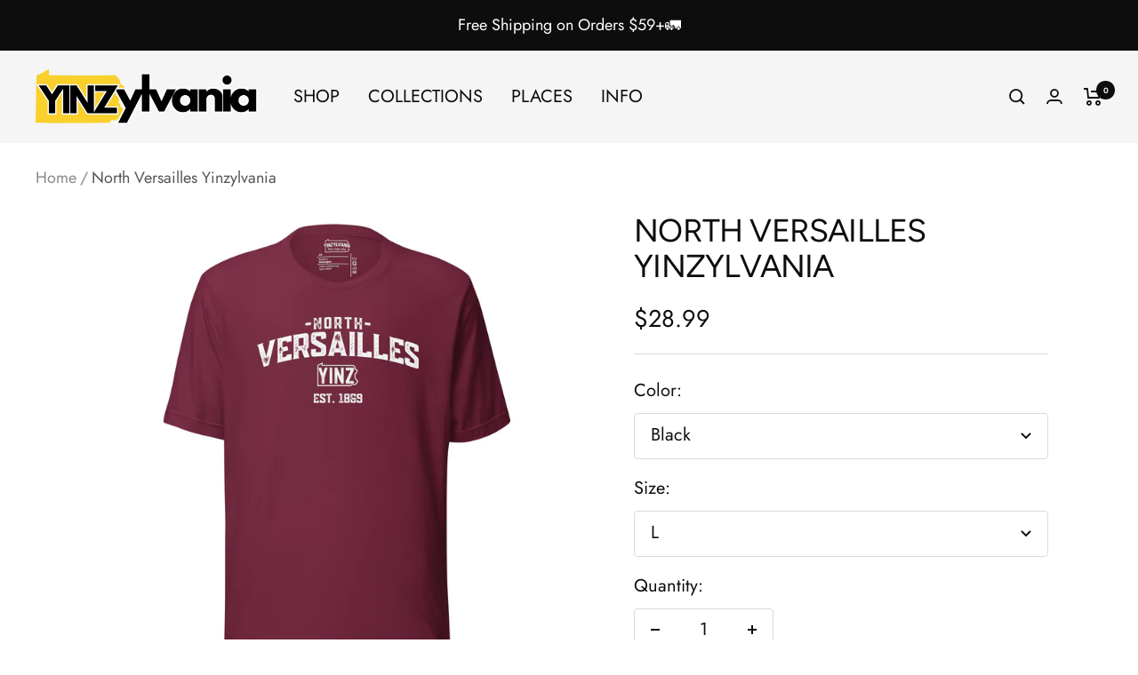

--- FILE ---
content_type: text/html; charset=utf-8
request_url: https://yinzylvania.com/products/north-versailles-yinzylvania
body_size: 74441
content:








    
        
        
        
    

    
    
        
        
        
    

    
    
        
        
        
    

    
    
        
        
        
    



<!doctype html><html class="no-js" lang="en" dir="ltr">
  <head>
    <script src="//d1liekpayvooaz.cloudfront.net/apps/customizery/customizery.js?shop=my-retro-shop.myshopify.com"></script>
 <!-- Start cookieyes banner --> <script id="cookieyes" type="text/javascript" src="https://cdn-cookieyes.com/common/shopify.js"></script> <script id="cookieyes" type="text/javascript" src="https://cdn-cookieyes.com/client_data/577bcacd3fce04003bb5f63e/script.js"></script> <!-- End cookieyes banner -->
 
<link href="//yinzylvania.com/cdn/shop/t/79/assets/tiny.content.min.css?v=11567" rel="stylesheet" type="text/css" media="all" />
   
<script>
var head = document.head;
var script = document.createElement('script');
script.type = 'text/javascript';
script.src = "https://t.yinzylvania.com/v1/lst/universal-script?ph=1a4c235b59c927ba5bebf650d60a18f86409b7565c1948a638519fb51cb5fe76&tag=!clicked&origin=SHOPIFY&ref_url=" + encodeURI(document.URL) ;
head.appendChild(script);
</script>
    
    <meta charset="utf-8">
    <meta name="viewport" content="width=device-width, initial-scale=1.0, height=device-height, minimum-scale=1.0, maximum-scale=1.0">
    <meta name="theme-color" content="#f5f5f5">


    <title>North Versailles Yinzylvania</title><meta name="description" content="Est 1869"><link rel="canonical" href="https://yinzylvania.com/products/north-versailles-yinzylvania"><link rel="shortcut icon" href="//yinzylvania.com/cdn/shop/files/yinzylvania_punch_out_black_96x96.png?v=1672245945" type="image/png"><link rel="preconnect" href="https://cdn.shopify.com">
    <link rel="dns-prefetch" href="https://productreviews.shopifycdn.com">
    <link rel="dns-prefetch" href="https://www.google-analytics.com"><link rel="preconnect" href="https://fonts.shopifycdn.com" crossorigin><link rel="preload" as="style" href="//yinzylvania.com/cdn/shop/t/79/assets/theme.css?v=154638988709435575511689957657">
    <link rel="preload" as="script" href="//yinzylvania.com/cdn/shop/t/79/assets/vendor.js?v=131531462768831974851689957657">
    <link rel="preload" as="script" href="//yinzylvania.com/cdn/shop/t/79/assets/theme.js?v=173005340623324594091689957657"><link rel="preload" as="fetch" href="/products/north-versailles-yinzylvania.js" crossorigin><link rel="preload" as="script" href="//yinzylvania.com/cdn/shop/t/79/assets/flickity.js?v=176646718982628074891689957657"><meta property="og:type" content="product">
  <meta property="og:title" content="North Versailles Yinzylvania">
  <meta property="product:price:amount" content="28.99">
  <meta property="product:price:currency" content="USD"><meta property="og:image" content="http://yinzylvania.com/cdn/shop/files/unisex-staple-t-shirt-maroon-front-693ad59291f77.jpg?v=1765463503">
  <meta property="og:image:secure_url" content="https://yinzylvania.com/cdn/shop/files/unisex-staple-t-shirt-maroon-front-693ad59291f77.jpg?v=1765463503">
  <meta property="og:image:width" content="2000">
  <meta property="og:image:height" content="2000"><meta property="og:description" content="Est 1869"><meta property="og:url" content="https://yinzylvania.com/products/north-versailles-yinzylvania">
<meta property="og:site_name" content="Yinzylvania"><meta name="twitter:card" content="summary"><meta name="twitter:title" content="North Versailles Yinzylvania">
  <meta name="twitter:description" content="
Est 1869"><meta name="twitter:image" content="https://yinzylvania.com/cdn/shop/files/unisex-staple-t-shirt-maroon-front-693ad59291f77_1200x1200_crop_center.jpg?v=1765463503">
  <meta name="twitter:image:alt" content="Product mockup">
    
  <script type="application/ld+json">
  {
    "@context": "https://schema.org",
    "@type": "Product",
    "productID": 8095513346267,
    "offers": [{
          "@type": "Offer",
          "name": "Black \/ L",
          "availability":"https://schema.org/InStock",
          "price": 28.99,
          "priceCurrency": "USD",
          "priceValidUntil": "2026-02-03","sku": "PYC2_{\"product\":\"a3458e96-b45b-4764-a22b-17144428d993\",\"size\":\"L\",\"color\":\"Black\"}",
          "url": "/products/north-versailles-yinzylvania?variant=44282051002587"
        },
{
          "@type": "Offer",
          "name": "Black \/ XS",
          "availability":"https://schema.org/InStock",
          "price": 28.99,
          "priceCurrency": "USD",
          "priceValidUntil": "2026-02-03","sku": "PYC2_{\"product\":\"a3458e96-b45b-4764-a22b-17144428d993\",\"size\":\"XS\",\"color\":\"Black\"}",
          "url": "/products/north-versailles-yinzylvania?variant=44282051035355"
        },
{
          "@type": "Offer",
          "name": "Black \/ S",
          "availability":"https://schema.org/InStock",
          "price": 28.99,
          "priceCurrency": "USD",
          "priceValidUntil": "2026-02-03","sku": "PYC2_{\"product\":\"a3458e96-b45b-4764-a22b-17144428d993\",\"size\":\"S\",\"color\":\"Black\"}",
          "url": "/products/north-versailles-yinzylvania?variant=44282051068123"
        },
{
          "@type": "Offer",
          "name": "Black \/ M",
          "availability":"https://schema.org/InStock",
          "price": 28.99,
          "priceCurrency": "USD",
          "priceValidUntil": "2026-02-03","sku": "PYC2_{\"product\":\"a3458e96-b45b-4764-a22b-17144428d993\",\"size\":\"M\",\"color\":\"Black\"}",
          "url": "/products/north-versailles-yinzylvania?variant=44282051100891"
        },
{
          "@type": "Offer",
          "name": "Black \/ XL",
          "availability":"https://schema.org/InStock",
          "price": 28.99,
          "priceCurrency": "USD",
          "priceValidUntil": "2026-02-03","sku": "PYC2_{\"product\":\"a3458e96-b45b-4764-a22b-17144428d993\",\"size\":\"XL\",\"color\":\"Black\"}",
          "url": "/products/north-versailles-yinzylvania?variant=44282051133659"
        },
{
          "@type": "Offer",
          "name": "Black \/ 2XL",
          "availability":"https://schema.org/InStock",
          "price": 30.99,
          "priceCurrency": "USD",
          "priceValidUntil": "2026-02-03","sku": "PYC2_{\"product\":\"a3458e96-b45b-4764-a22b-17144428d993\",\"size\":\"2XL\",\"color\":\"Black\"}",
          "url": "/products/north-versailles-yinzylvania?variant=44282051166427"
        },
{
          "@type": "Offer",
          "name": "Black \/ 3XL",
          "availability":"https://schema.org/InStock",
          "price": 31.99,
          "priceCurrency": "USD",
          "priceValidUntil": "2026-02-03","sku": "PYC2_{\"product\":\"a3458e96-b45b-4764-a22b-17144428d993\",\"size\":\"3XL\",\"color\":\"Black\"}",
          "url": "/products/north-versailles-yinzylvania?variant=44282051199195"
        },
{
          "@type": "Offer",
          "name": "Kelly \/ L",
          "availability":"https://schema.org/InStock",
          "price": 28.99,
          "priceCurrency": "USD",
          "priceValidUntil": "2026-02-03","sku": "PYC2_{\"product\":\"a3458e96-b45b-4764-a22b-17144428d993\",\"size\":\"L\",\"color\":\"Kelly\"}",
          "url": "/products/north-versailles-yinzylvania?variant=44282051264731"
        },
{
          "@type": "Offer",
          "name": "Kelly \/ XS",
          "availability":"https://schema.org/InStock",
          "price": 28.99,
          "priceCurrency": "USD",
          "priceValidUntil": "2026-02-03","sku": "PYC2_{\"product\":\"a3458e96-b45b-4764-a22b-17144428d993\",\"size\":\"XS\",\"color\":\"Kelly\"}",
          "url": "/products/north-versailles-yinzylvania?variant=44282051297499"
        },
{
          "@type": "Offer",
          "name": "Kelly \/ S",
          "availability":"https://schema.org/InStock",
          "price": 28.99,
          "priceCurrency": "USD",
          "priceValidUntil": "2026-02-03","sku": "PYC2_{\"product\":\"a3458e96-b45b-4764-a22b-17144428d993\",\"size\":\"S\",\"color\":\"Kelly\"}",
          "url": "/products/north-versailles-yinzylvania?variant=44282051330267"
        },
{
          "@type": "Offer",
          "name": "Kelly \/ M",
          "availability":"https://schema.org/InStock",
          "price": 28.99,
          "priceCurrency": "USD",
          "priceValidUntil": "2026-02-03","sku": "PYC2_{\"product\":\"a3458e96-b45b-4764-a22b-17144428d993\",\"size\":\"M\",\"color\":\"Kelly\"}",
          "url": "/products/north-versailles-yinzylvania?variant=44282051363035"
        },
{
          "@type": "Offer",
          "name": "Kelly \/ XL",
          "availability":"https://schema.org/InStock",
          "price": 28.99,
          "priceCurrency": "USD",
          "priceValidUntil": "2026-02-03","sku": "PYC2_{\"product\":\"a3458e96-b45b-4764-a22b-17144428d993\",\"size\":\"XL\",\"color\":\"Kelly\"}",
          "url": "/products/north-versailles-yinzylvania?variant=44282051395803"
        },
{
          "@type": "Offer",
          "name": "Kelly \/ 2XL",
          "availability":"https://schema.org/InStock",
          "price": 30.99,
          "priceCurrency": "USD",
          "priceValidUntil": "2026-02-03","sku": "PYC2_{\"product\":\"a3458e96-b45b-4764-a22b-17144428d993\",\"size\":\"2XL\",\"color\":\"Kelly\"}",
          "url": "/products/north-versailles-yinzylvania?variant=44282051428571"
        },
{
          "@type": "Offer",
          "name": "Kelly \/ 3XL",
          "availability":"https://schema.org/InStock",
          "price": 31.99,
          "priceCurrency": "USD",
          "priceValidUntil": "2026-02-03","sku": "PYC2_{\"product\":\"a3458e96-b45b-4764-a22b-17144428d993\",\"size\":\"3XL\",\"color\":\"Kelly\"}",
          "url": "/products/north-versailles-yinzylvania?variant=44282051461339"
        },
{
          "@type": "Offer",
          "name": "Maroon \/ L",
          "availability":"https://schema.org/InStock",
          "price": 28.99,
          "priceCurrency": "USD",
          "priceValidUntil": "2026-02-03","sku": "PYC2_{\"product\":\"a3458e96-b45b-4764-a22b-17144428d993\",\"size\":\"L\",\"color\":\"Maroon\"}",
          "url": "/products/north-versailles-yinzylvania?variant=44282051526875"
        },
{
          "@type": "Offer",
          "name": "Maroon \/ XS",
          "availability":"https://schema.org/InStock",
          "price": 28.99,
          "priceCurrency": "USD",
          "priceValidUntil": "2026-02-03","sku": "PYC2_{\"product\":\"a3458e96-b45b-4764-a22b-17144428d993\",\"size\":\"XS\",\"color\":\"Maroon\"}",
          "url": "/products/north-versailles-yinzylvania?variant=44282051559643"
        },
{
          "@type": "Offer",
          "name": "Maroon \/ S",
          "availability":"https://schema.org/InStock",
          "price": 28.99,
          "priceCurrency": "USD",
          "priceValidUntil": "2026-02-03","sku": "PYC2_{\"product\":\"a3458e96-b45b-4764-a22b-17144428d993\",\"size\":\"S\",\"color\":\"Maroon\"}",
          "url": "/products/north-versailles-yinzylvania?variant=44282051592411"
        },
{
          "@type": "Offer",
          "name": "Maroon \/ M",
          "availability":"https://schema.org/InStock",
          "price": 28.99,
          "priceCurrency": "USD",
          "priceValidUntil": "2026-02-03","sku": "PYC2_{\"product\":\"a3458e96-b45b-4764-a22b-17144428d993\",\"size\":\"M\",\"color\":\"Maroon\"}",
          "url": "/products/north-versailles-yinzylvania?variant=44282051625179"
        },
{
          "@type": "Offer",
          "name": "Maroon \/ XL",
          "availability":"https://schema.org/InStock",
          "price": 28.99,
          "priceCurrency": "USD",
          "priceValidUntil": "2026-02-03","sku": "PYC2_{\"product\":\"a3458e96-b45b-4764-a22b-17144428d993\",\"size\":\"XL\",\"color\":\"Maroon\"}",
          "url": "/products/north-versailles-yinzylvania?variant=44282051657947"
        },
{
          "@type": "Offer",
          "name": "Maroon \/ 2XL",
          "availability":"https://schema.org/InStock",
          "price": 30.99,
          "priceCurrency": "USD",
          "priceValidUntil": "2026-02-03","sku": "PYC2_{\"product\":\"a3458e96-b45b-4764-a22b-17144428d993\",\"size\":\"2XL\",\"color\":\"Maroon\"}",
          "url": "/products/north-versailles-yinzylvania?variant=44282051690715"
        },
{
          "@type": "Offer",
          "name": "Maroon \/ 3XL",
          "availability":"https://schema.org/InStock",
          "price": 31.99,
          "priceCurrency": "USD",
          "priceValidUntil": "2026-02-03","sku": "PYC2_{\"product\":\"a3458e96-b45b-4764-a22b-17144428d993\",\"size\":\"3XL\",\"color\":\"Maroon\"}",
          "url": "/products/north-versailles-yinzylvania?variant=44282051723483"
        },
{
          "@type": "Offer",
          "name": "Navy \/ L",
          "availability":"https://schema.org/InStock",
          "price": 28.99,
          "priceCurrency": "USD",
          "priceValidUntil": "2026-02-03","sku": "PYC2_{\"product\":\"a3458e96-b45b-4764-a22b-17144428d993\",\"size\":\"L\",\"color\":\"Navy\"}",
          "url": "/products/north-versailles-yinzylvania?variant=44282051789019"
        },
{
          "@type": "Offer",
          "name": "Navy \/ XS",
          "availability":"https://schema.org/InStock",
          "price": 28.99,
          "priceCurrency": "USD",
          "priceValidUntil": "2026-02-03","sku": "PYC2_{\"product\":\"a3458e96-b45b-4764-a22b-17144428d993\",\"size\":\"XS\",\"color\":\"Navy\"}",
          "url": "/products/north-versailles-yinzylvania?variant=44282051821787"
        },
{
          "@type": "Offer",
          "name": "Navy \/ S",
          "availability":"https://schema.org/InStock",
          "price": 28.99,
          "priceCurrency": "USD",
          "priceValidUntil": "2026-02-03","sku": "PYC2_{\"product\":\"a3458e96-b45b-4764-a22b-17144428d993\",\"size\":\"S\",\"color\":\"Navy\"}",
          "url": "/products/north-versailles-yinzylvania?variant=44282051854555"
        },
{
          "@type": "Offer",
          "name": "Navy \/ M",
          "availability":"https://schema.org/InStock",
          "price": 28.99,
          "priceCurrency": "USD",
          "priceValidUntil": "2026-02-03","sku": "PYC2_{\"product\":\"a3458e96-b45b-4764-a22b-17144428d993\",\"size\":\"M\",\"color\":\"Navy\"}",
          "url": "/products/north-versailles-yinzylvania?variant=44282051887323"
        },
{
          "@type": "Offer",
          "name": "Navy \/ XL",
          "availability":"https://schema.org/InStock",
          "price": 28.99,
          "priceCurrency": "USD",
          "priceValidUntil": "2026-02-03","sku": "PYC2_{\"product\":\"a3458e96-b45b-4764-a22b-17144428d993\",\"size\":\"XL\",\"color\":\"Navy\"}",
          "url": "/products/north-versailles-yinzylvania?variant=44282051920091"
        },
{
          "@type": "Offer",
          "name": "Navy \/ 2XL",
          "availability":"https://schema.org/InStock",
          "price": 30.99,
          "priceCurrency": "USD",
          "priceValidUntil": "2026-02-03","sku": "PYC2_{\"product\":\"a3458e96-b45b-4764-a22b-17144428d993\",\"size\":\"2XL\",\"color\":\"Navy\"}",
          "url": "/products/north-versailles-yinzylvania?variant=44282051952859"
        },
{
          "@type": "Offer",
          "name": "Navy \/ 3XL",
          "availability":"https://schema.org/InStock",
          "price": 31.99,
          "priceCurrency": "USD",
          "priceValidUntil": "2026-02-03","sku": "PYC2_{\"product\":\"a3458e96-b45b-4764-a22b-17144428d993\",\"size\":\"3XL\",\"color\":\"Navy\"}",
          "url": "/products/north-versailles-yinzylvania?variant=44282051985627"
        },
{
          "@type": "Offer",
          "name": "Olive \/ L",
          "availability":"https://schema.org/InStock",
          "price": 28.99,
          "priceCurrency": "USD",
          "priceValidUntil": "2026-02-03","sku": "PYC2_{\"product\":\"a3458e96-b45b-4764-a22b-17144428d993\",\"size\":\"L\",\"color\":\"Olive\"}",
          "url": "/products/north-versailles-yinzylvania?variant=44282052051163"
        },
{
          "@type": "Offer",
          "name": "Olive \/ S",
          "availability":"https://schema.org/InStock",
          "price": 28.99,
          "priceCurrency": "USD",
          "priceValidUntil": "2026-02-03","sku": "PYC2_{\"product\":\"a3458e96-b45b-4764-a22b-17144428d993\",\"size\":\"S\",\"color\":\"Olive\"}",
          "url": "/products/north-versailles-yinzylvania?variant=44282052116699"
        },
{
          "@type": "Offer",
          "name": "Olive \/ M",
          "availability":"https://schema.org/InStock",
          "price": 28.99,
          "priceCurrency": "USD",
          "priceValidUntil": "2026-02-03","sku": "PYC2_{\"product\":\"a3458e96-b45b-4764-a22b-17144428d993\",\"size\":\"M\",\"color\":\"Olive\"}",
          "url": "/products/north-versailles-yinzylvania?variant=44282052149467"
        },
{
          "@type": "Offer",
          "name": "Olive \/ XL",
          "availability":"https://schema.org/InStock",
          "price": 28.99,
          "priceCurrency": "USD",
          "priceValidUntil": "2026-02-03","sku": "PYC2_{\"product\":\"a3458e96-b45b-4764-a22b-17144428d993\",\"size\":\"XL\",\"color\":\"Olive\"}",
          "url": "/products/north-versailles-yinzylvania?variant=44282052182235"
        },
{
          "@type": "Offer",
          "name": "Olive \/ 2XL",
          "availability":"https://schema.org/InStock",
          "price": 30.99,
          "priceCurrency": "USD",
          "priceValidUntil": "2026-02-03","sku": "PYC2_{\"product\":\"a3458e96-b45b-4764-a22b-17144428d993\",\"size\":\"2XL\",\"color\":\"Olive\"}",
          "url": "/products/north-versailles-yinzylvania?variant=44282052215003"
        },
{
          "@type": "Offer",
          "name": "Olive \/ 3XL",
          "availability":"https://schema.org/InStock",
          "price": 31.99,
          "priceCurrency": "USD",
          "priceValidUntil": "2026-02-03","sku": "PYC2_{\"product\":\"a3458e96-b45b-4764-a22b-17144428d993\",\"size\":\"3XL\",\"color\":\"Olive\"}",
          "url": "/products/north-versailles-yinzylvania?variant=44282052247771"
        },
{
          "@type": "Offer",
          "name": "True Royal \/ L",
          "availability":"https://schema.org/InStock",
          "price": 28.99,
          "priceCurrency": "USD",
          "priceValidUntil": "2026-02-03","sku": "PYC2_{\"product\":\"a3458e96-b45b-4764-a22b-17144428d993\",\"size\":\"L\",\"color\":\"True Royal\"}",
          "url": "/products/north-versailles-yinzylvania?variant=44282052313307"
        },
{
          "@type": "Offer",
          "name": "True Royal \/ S",
          "availability":"https://schema.org/InStock",
          "price": 28.99,
          "priceCurrency": "USD",
          "priceValidUntil": "2026-02-03","sku": "PYC2_{\"product\":\"a3458e96-b45b-4764-a22b-17144428d993\",\"size\":\"S\",\"color\":\"True Royal\"}",
          "url": "/products/north-versailles-yinzylvania?variant=44282052378843"
        },
{
          "@type": "Offer",
          "name": "True Royal \/ M",
          "availability":"https://schema.org/InStock",
          "price": 28.99,
          "priceCurrency": "USD",
          "priceValidUntil": "2026-02-03","sku": "PYC2_{\"product\":\"a3458e96-b45b-4764-a22b-17144428d993\",\"size\":\"M\",\"color\":\"True Royal\"}",
          "url": "/products/north-versailles-yinzylvania?variant=44282052411611"
        },
{
          "@type": "Offer",
          "name": "True Royal \/ XL",
          "availability":"https://schema.org/InStock",
          "price": 28.99,
          "priceCurrency": "USD",
          "priceValidUntil": "2026-02-03","sku": "PYC2_{\"product\":\"a3458e96-b45b-4764-a22b-17144428d993\",\"size\":\"XL\",\"color\":\"True Royal\"}",
          "url": "/products/north-versailles-yinzylvania?variant=44282052444379"
        },
{
          "@type": "Offer",
          "name": "True Royal \/ 2XL",
          "availability":"https://schema.org/InStock",
          "price": 30.99,
          "priceCurrency": "USD",
          "priceValidUntil": "2026-02-03","sku": "PYC2_{\"product\":\"a3458e96-b45b-4764-a22b-17144428d993\",\"size\":\"2XL\",\"color\":\"True Royal\"}",
          "url": "/products/north-versailles-yinzylvania?variant=44282052477147"
        },
{
          "@type": "Offer",
          "name": "True Royal \/ 3XL",
          "availability":"https://schema.org/InStock",
          "price": 31.99,
          "priceCurrency": "USD",
          "priceValidUntil": "2026-02-03","sku": "PYC2_{\"product\":\"a3458e96-b45b-4764-a22b-17144428d993\",\"size\":\"3XL\",\"color\":\"True Royal\"}",
          "url": "/products/north-versailles-yinzylvania?variant=44282052509915"
        }
],"brand": {
      "@type": "Brand",
      "name": "Printful"
    },
    "name": "North Versailles Yinzylvania",
    "description": "\nEst 1869",
    "category": "Jersey T-Shirt",
    "url": "/products/north-versailles-yinzylvania",
    "sku": "PYC2_{\"product\":\"a3458e96-b45b-4764-a22b-17144428d993\",\"size\":\"L\",\"color\":\"Black\"}",
    "image": {
      "@type": "ImageObject",
      "url": "https://yinzylvania.com/cdn/shop/files/unisex-staple-t-shirt-maroon-front-693ad59291f77.jpg?v=1765463503&width=1024",
      "image": "https://yinzylvania.com/cdn/shop/files/unisex-staple-t-shirt-maroon-front-693ad59291f77.jpg?v=1765463503&width=1024",
      "name": "Product mockup",
      "width": "1024",
      "height": "1024"
    }
  }
  </script>



  <script type="application/ld+json">
  {
    "@context": "https://schema.org",
    "@type": "BreadcrumbList",
  "itemListElement": [{
      "@type": "ListItem",
      "position": 1,
      "name": "Home",
      "item": "https://yinzylvania.com"
    },{
          "@type": "ListItem",
          "position": 2,
          "name": "North Versailles Yinzylvania",
          "item": "https://yinzylvania.com/products/north-versailles-yinzylvania"
        }]
  }
  </script>


    <link rel="preload" href="//yinzylvania.com/cdn/fonts/figtree/figtree_n4.3c0838aba1701047e60be6a99a1b0a40ce9b8419.woff2" as="font" type="font/woff2" crossorigin><link rel="preload" href="//yinzylvania.com/cdn/fonts/jost/jost_n4.d47a1b6347ce4a4c9f437608011273009d91f2b7.woff2" as="font" type="font/woff2" crossorigin><style>
  /* Typography (heading) */
  @font-face {
  font-family: Figtree;
  font-weight: 400;
  font-style: normal;
  font-display: swap;
  src: url("//yinzylvania.com/cdn/fonts/figtree/figtree_n4.3c0838aba1701047e60be6a99a1b0a40ce9b8419.woff2") format("woff2"),
       url("//yinzylvania.com/cdn/fonts/figtree/figtree_n4.c0575d1db21fc3821f17fd6617d3dee552312137.woff") format("woff");
}

@font-face {
  font-family: Figtree;
  font-weight: 400;
  font-style: italic;
  font-display: swap;
  src: url("//yinzylvania.com/cdn/fonts/figtree/figtree_i4.89f7a4275c064845c304a4cf8a4a586060656db2.woff2") format("woff2"),
       url("//yinzylvania.com/cdn/fonts/figtree/figtree_i4.6f955aaaafc55a22ffc1f32ecf3756859a5ad3e2.woff") format("woff");
}

/* Typography (body) */
  @font-face {
  font-family: Jost;
  font-weight: 400;
  font-style: normal;
  font-display: swap;
  src: url("//yinzylvania.com/cdn/fonts/jost/jost_n4.d47a1b6347ce4a4c9f437608011273009d91f2b7.woff2") format("woff2"),
       url("//yinzylvania.com/cdn/fonts/jost/jost_n4.791c46290e672b3f85c3d1c651ef2efa3819eadd.woff") format("woff");
}

@font-face {
  font-family: Jost;
  font-weight: 400;
  font-style: italic;
  font-display: swap;
  src: url("//yinzylvania.com/cdn/fonts/jost/jost_i4.b690098389649750ada222b9763d55796c5283a5.woff2") format("woff2"),
       url("//yinzylvania.com/cdn/fonts/jost/jost_i4.fd766415a47e50b9e391ae7ec04e2ae25e7e28b0.woff") format("woff");
}

@font-face {
  font-family: Jost;
  font-weight: 600;
  font-style: normal;
  font-display: swap;
  src: url("//yinzylvania.com/cdn/fonts/jost/jost_n6.ec1178db7a7515114a2d84e3dd680832b7af8b99.woff2") format("woff2"),
       url("//yinzylvania.com/cdn/fonts/jost/jost_n6.b1178bb6bdd3979fef38e103a3816f6980aeaff9.woff") format("woff");
}

@font-face {
  font-family: Jost;
  font-weight: 600;
  font-style: italic;
  font-display: swap;
  src: url("//yinzylvania.com/cdn/fonts/jost/jost_i6.9af7e5f39e3a108c08f24047a4276332d9d7b85e.woff2") format("woff2"),
       url("//yinzylvania.com/cdn/fonts/jost/jost_i6.2bf310262638f998ed206777ce0b9a3b98b6fe92.woff") format("woff");
}

:root {--heading-color: 13, 13, 13;
    --text-color: 13, 13, 13;
    --background: 255, 255, 255;
    --secondary-background: 245, 245, 245;
    --border-color: 219, 219, 219;
    --border-color-darker: 158, 158, 158;
    --success-color: 60, 110, 113;
    --success-background: 216, 226, 227;
    --error-color: 222, 42, 42;
    --error-background: 253, 240, 240;
    --primary-button-background: 255, 255, 255;
    --primary-button-text-color: 255, 255, 255;
    --secondary-button-background: 223, 223, 223;
    --secondary-button-text-color: 46, 46, 46;
    --product-star-rating: 246, 164, 41;
    --product-on-sale-accent: 222, 43, 43;
    --product-sold-out-accent: 91, 91, 91;
    --product-custom-label-background: 5, 30, 56;
    --product-custom-label-text-color: 255, 255, 255;
    --product-custom-label-2-background: 46, 158, 123;
    --product-custom-label-2-text-color: 255, 255, 255;
    --product-low-stock-text-color: 222, 43, 43;
    --product-in-stock-text-color: 46, 158, 123;
    --loading-bar-background: 13, 13, 13;

    /* We duplicate some "base" colors as root colors, which is useful to use on drawer elements or popover without. Those should not be overridden to avoid issues */
    --root-heading-color: 13, 13, 13;
    --root-text-color: 13, 13, 13;
    --root-background: 255, 255, 255;
    --root-border-color: 219, 219, 219;
    --root-primary-button-background: 255, 255, 255;
    --root-primary-button-text-color: 255, 255, 255;

    --base-font-size: 20px;
    --heading-font-family: Figtree, sans-serif;
    --heading-font-weight: 400;
    --heading-font-style: normal;
    --heading-text-transform: uppercase;
    --text-font-family: Jost, sans-serif;
    --text-font-weight: 400;
    --text-font-style: normal;
    --text-font-bold-weight: 600;

    /* Typography (font size) */
    --heading-xxsmall-font-size: 11px;
    --heading-xsmall-font-size: 11px;
    --heading-small-font-size: 12px;
    --heading-large-font-size: 36px;
    --heading-h1-font-size: 36px;
    --heading-h2-font-size: 30px;
    --heading-h3-font-size: 26px;
    --heading-h4-font-size: 24px;
    --heading-h5-font-size: 20px;
    --heading-h6-font-size: 16px;

    /* Control the look and feel of the theme by changing radius of various elements */
    --button-border-radius: 4px;
    --block-border-radius: 0px;
    --block-border-radius-reduced: 0px;
    --color-swatch-border-radius: 100%;

    /* Button size */
    --button-height: 48px;
    --button-small-height: 40px;

    /* Form related */
    --form-input-field-height: 48px;
    --form-input-gap: 16px;
    --form-submit-margin: 24px;

    /* Product listing related variables */
    --product-list-block-spacing: 32px;

    /* Video related */
    --play-button-background: 255, 255, 255;
    --play-button-arrow: 13, 13, 13;

    /* RTL support */
    --transform-logical-flip: 1;
    --transform-origin-start: left;
    --transform-origin-end: right;

    /* Other */
    --zoom-cursor-svg-url: url(//yinzylvania.com/cdn/shop/t/79/assets/zoom-cursor.svg?v=149420237503016149851765899170);
    --arrow-right-svg-url: url(//yinzylvania.com/cdn/shop/t/79/assets/arrow-right.svg?v=154269076484404774161765899170);
    --arrow-left-svg-url: url(//yinzylvania.com/cdn/shop/t/79/assets/arrow-left.svg?v=35515752637276507041765899170);

    /* Some useful variables that we can reuse in our CSS. Some explanation are needed for some of them:
       - container-max-width-minus-gutters: represents the container max width without the edge gutters
       - container-outer-width: considering the screen width, represent all the space outside the container
       - container-outer-margin: same as container-outer-width but get set to 0 inside a container
       - container-inner-width: the effective space inside the container (minus gutters)
       - grid-column-width: represents the width of a single column of the grid
       - vertical-breather: this is a variable that defines the global "spacing" between sections, and inside the section
                            to create some "breath" and minimum spacing
     */
    --container-max-width: 1600px;
    --container-gutter: 24px;
    --container-max-width-minus-gutters: calc(var(--container-max-width) - (var(--container-gutter)) * 2);
    --container-outer-width: max(calc((100vw - var(--container-max-width-minus-gutters)) / 2), var(--container-gutter));
    --container-outer-margin: var(--container-outer-width);
    --container-inner-width: calc(100vw - var(--container-outer-width) * 2);

    --grid-column-count: 10;
    --grid-gap: 24px;
    --grid-column-width: calc((100vw - var(--container-outer-width) * 2 - var(--grid-gap) * (var(--grid-column-count) - 1)) / var(--grid-column-count));

    --vertical-breather: 36px;
    --vertical-breather-tight: 36px;

    /* Shopify related variables */
    --payment-terms-background-color: #ffffff;
  }

  @media screen and (min-width: 741px) {
    :root {
      --container-gutter: 40px;
      --grid-column-count: 20;
      --vertical-breather: 48px;
      --vertical-breather-tight: 48px;

      /* Typography (font size) */
      --heading-xsmall-font-size: 12px;
      --heading-small-font-size: 13px;
      --heading-large-font-size: 52px;
      --heading-h1-font-size: 48px;
      --heading-h2-font-size: 38px;
      --heading-h3-font-size: 32px;
      --heading-h4-font-size: 24px;
      --heading-h5-font-size: 20px;
      --heading-h6-font-size: 18px;

      /* Form related */
      --form-input-field-height: 52px;
      --form-submit-margin: 32px;

      /* Button size */
      --button-height: 52px;
      --button-small-height: 44px;
    }
  }

  @media screen and (min-width: 1200px) {
    :root {
      --vertical-breather: 64px;
      --vertical-breather-tight: 48px;
      --product-list-block-spacing: 48px;

      /* Typography */
      --heading-large-font-size: 64px;
      --heading-h1-font-size: 56px;
      --heading-h2-font-size: 48px;
      --heading-h3-font-size: 36px;
      --heading-h4-font-size: 30px;
      --heading-h5-font-size: 24px;
      --heading-h6-font-size: 18px;
    }
  }

  @media screen and (min-width: 1600px) {
    :root {
      --vertical-breather: 64px;
      --vertical-breather-tight: 48px;
    }
  }
</style>
    <script>
  // This allows to expose several variables to the global scope, to be used in scripts
  window.themeVariables = {
    settings: {
      direction: "ltr",
      pageType: "product",
      cartCount: 0,
      moneyFormat: "${{amount}}",
      moneyWithCurrencyFormat: "${{amount}} USD",
      showVendor: false,
      discountMode: "saving",
      currencyCodeEnabled: false,
      cartType: "page",
      cartCurrency: "USD",
      mobileZoomFactor: 2.5
    },

    routes: {
      host: "yinzylvania.com",
      rootUrl: "\/",
      rootUrlWithoutSlash: '',
      cartUrl: "\/cart",
      cartAddUrl: "\/cart\/add",
      cartChangeUrl: "\/cart\/change",
      searchUrl: "\/search",
      predictiveSearchUrl: "\/search\/suggest",
      productRecommendationsUrl: "\/recommendations\/products"
    },

    strings: {
      accessibilityDelete: "Delete",
      accessibilityClose: "Close",
      collectionSoldOut: "Sold out",
      collectionDiscount: "Save @savings@",
      productSalePrice: "Sale price",
      productRegularPrice: "Regular price",
      productFormUnavailable: "Unavailable",
      productFormSoldOut: "Sold out",
      productFormPreOrder: "Pre-order",
      productFormAddToCart: "Add to cart",
      searchNoResults: "No results could be found.",
      searchNewSearch: "New search",
      searchProducts: "Products",
      searchArticles: "Journal",
      searchPages: "Pages",
      searchCollections: "Collections",
      cartViewCart: "View cart",
      cartItemAdded: "Item added to your cart!",
      cartItemAddedShort: "Added to your cart!",
      cartAddOrderNote: "Add order note",
      cartEditOrderNote: "Edit order note",
      shippingEstimatorNoResults: "Sorry, we do not ship to your address.",
      shippingEstimatorOneResult: "There is one shipping rate for your address:",
      shippingEstimatorMultipleResults: "There are several shipping rates for your address:",
      shippingEstimatorError: "One or more error occurred while retrieving shipping rates:"
    },

    libs: {
      flickity: "\/\/yinzylvania.com\/cdn\/shop\/t\/79\/assets\/flickity.js?v=176646718982628074891689957657",
      photoswipe: "\/\/yinzylvania.com\/cdn\/shop\/t\/79\/assets\/photoswipe.js?v=132268647426145925301689957657",
      qrCode: "\/\/yinzylvania.com\/cdn\/shopifycloud\/storefront\/assets\/themes_support\/vendor\/qrcode-3f2b403b.js"
    },

    breakpoints: {
      phone: 'screen and (max-width: 740px)',
      tablet: 'screen and (min-width: 741px) and (max-width: 999px)',
      tabletAndUp: 'screen and (min-width: 741px)',
      pocket: 'screen and (max-width: 999px)',
      lap: 'screen and (min-width: 1000px) and (max-width: 1199px)',
      lapAndUp: 'screen and (min-width: 1000px)',
      desktop: 'screen and (min-width: 1200px)',
      wide: 'screen and (min-width: 1400px)'
    }
  };

  window.addEventListener('pageshow', async () => {
    const cartContent = await (await fetch(`${window.themeVariables.routes.cartUrl}.js`, {cache: 'reload'})).json();
    document.documentElement.dispatchEvent(new CustomEvent('cart:refresh', {detail: {cart: cartContent}}));
  });

  if ('noModule' in HTMLScriptElement.prototype) {
    // Old browsers (like IE) that does not support module will be considered as if not executing JS at all
    document.documentElement.className = document.documentElement.className.replace('no-js', 'js');

    requestAnimationFrame(() => {
      const viewportHeight = (window.visualViewport ? window.visualViewport.height : document.documentElement.clientHeight);
      document.documentElement.style.setProperty('--window-height',viewportHeight + 'px');
    });
  }// We save the product ID in local storage to be eventually used for recently viewed section
    try {
      const items = JSON.parse(localStorage.getItem('theme:recently-viewed-products') || '[]');

      // We check if the current product already exists, and if it does not, we add it at the start
      if (!items.includes(8095513346267)) {
        items.unshift(8095513346267);
      }

      localStorage.setItem('theme:recently-viewed-products', JSON.stringify(items.slice(0, 20)));
    } catch (e) {
      // Safari in private mode does not allow setting item, we silently fail
    }</script>

    <link rel="stylesheet" href="//yinzylvania.com/cdn/shop/t/79/assets/theme.css?v=154638988709435575511689957657">

    <script src="//yinzylvania.com/cdn/shop/t/79/assets/vendor.js?v=131531462768831974851689957657" defer></script>
    <script src="//yinzylvania.com/cdn/shop/t/79/assets/theme.js?v=173005340623324594091689957657" defer></script>
    <script src="//yinzylvania.com/cdn/shop/t/79/assets/custom.js?v=167639537848865775061689957657" defer></script><script>!function(){window.ZipifyPages=window.ZipifyPages||{},window.ZipifyPages.analytics={},window.ZipifyPages.currency="USD",window.ZipifyPages.shopDomain="my-retro-shop.myshopify.com",window.ZipifyPages.moneyFormat="${{amount}}",window.ZipifyPages.shopifyOptionsSelector=false,window.ZipifyPages.unitPriceEnabled=false,window.ZipifyPages.alternativeAnalyticsLoading=true,window.ZipifyPages.integrations="".split(","),window.ZipifyPages.crmUrl="https://crms.zipify.com",window.ZipifyPages.isPagesEntity=false,window.ZipifyPages.translations={soldOut:"Sold Out",unavailable:"Unavailable"},window.ZipifyPages.routes={root:"\/",cart:{index:"\/cart",add:"\/cart\/add",change:"\/cart\/change",clear:"\/cart\/clear",update:"\/cart\/update"}};window.ZipifyPages.eventsSubscriptions=[],window.ZipifyPages.on=function(i,a){window.ZipifyPages.eventsSubscriptions.push([i,a])}}();</script><script>(() => {
(()=>{class g{constructor(t={}){this.defaultConfig={sectionIds:[],rootMargin:"0px",onSectionViewed:()=>{},onSectionInteracted:()=>{},minViewTime:500,minVisiblePercentage:30,interactiveSelector:'a, button, input, select, textarea, [role="button"], [tabindex]:not([tabindex="-1"])'},this.config={...this.defaultConfig,...t},this.viewedSections=new Set,this.observer=null,this.viewTimers=new Map,this.init()}init(){document.readyState==="loading"?document.addEventListener("DOMContentLoaded",this.setup.bind(this)):this.setup()}setup(){this.setupObserver(),this.setupGlobalClickTracking()}setupObserver(){const t={root:null,rootMargin:this.config.rootMargin,threshold:[0,.1,.2,.3,.4,.5,.6,.7,.8,.9,1]};this.observer=new IntersectionObserver(e=>{e.forEach(i=>{this.calculateVisibility(i)?this.handleSectionVisible(i.target):this.handleSectionHidden(i.target)})},t),this.config.sectionIds.forEach(e=>{const i=document.getElementById(e);i&&this.observer.observe(i)})}calculateVisibility(t){const e=window.innerHeight,i=window.innerWidth,n=e*i,o=t.boundingClientRect,s=Math.max(0,o.top),c=Math.min(e,o.bottom),d=Math.max(0,o.left),a=Math.min(i,o.right),r=Math.max(0,c-s),l=Math.max(0,a-d)*r,m=n>0?l/n*100:0,h=o.width*o.height,p=h>0?l/h*100:0,S=m>=this.config.minVisiblePercentage,b=p>=80;return S||b}isSectionViewed(t){return this.viewedSections.has(Number(t))}setupGlobalClickTracking(){document.addEventListener("click",t=>{const e=this.findParentTrackedSection(t.target);if(e){const i=this.findInteractiveElement(t.target,e.el);i&&(this.isSectionViewed(e.id)||this.trackSectionView(e.id),this.trackSectionInteract(e.id,i,t))}})}findParentTrackedSection(t){let e=t;for(;e&&e!==document.body;){const i=e.id||e.dataset.zpSectionId,n=i?parseInt(i,10):null;if(n&&!isNaN(n)&&this.config.sectionIds.includes(n))return{el:e,id:n};e=e.parentElement}return null}findInteractiveElement(t,e){let i=t;for(;i&&i!==e;){if(i.matches(this.config.interactiveSelector))return i;i=i.parentElement}return null}trackSectionView(t){this.viewedSections.add(Number(t)),this.config.onSectionViewed(t)}trackSectionInteract(t,e,i){this.config.onSectionInteracted(t,e,i)}handleSectionVisible(t){const e=t.id,i=setTimeout(()=>{this.isSectionViewed(e)||this.trackSectionView(e)},this.config.minViewTime);this.viewTimers.set(e,i)}handleSectionHidden(t){const e=t.id;this.viewTimers.has(e)&&(clearTimeout(this.viewTimers.get(e)),this.viewTimers.delete(e))}addSection(t){if(!this.config.sectionIds.includes(t)){this.config.sectionIds.push(t);const e=document.getElementById(t);e&&this.observer&&this.observer.observe(e)}}}class f{constructor(){this.sectionTracker=new g({onSectionViewed:this.onSectionViewed.bind(this),onSectionInteracted:this.onSectionInteracted.bind(this)}),this.runningSplitTests=[]}getCookie(t){const e=document.cookie.match(new RegExp(`(?:^|; )${t}=([^;]*)`));return e?decodeURIComponent(e[1]):null}setCookie(t,e){let i=`${t}=${encodeURIComponent(e)}; path=/; SameSite=Lax`;location.protocol==="https:"&&(i+="; Secure");const n=new Date;n.setTime(n.getTime()+365*24*60*60*1e3),i+=`; expires=${n.toUTCString()}`,document.cookie=i}pickByWeight(t){const e=Object.entries(t).map(([o,s])=>[Number(o),s]),i=e.reduce((o,[,s])=>o+s,0);let n=Math.random()*i;for(const[o,s]of e){if(n<s)return o;n-=s}return e[e.length-1][0]}render(t){const e=t.blocks,i=t.test,n=i.id,o=`zpSectionSplitTest${n}`;let s=Number(this.getCookie(o));e.some(r=>r.id===s)||(s=this.pickByWeight(i.distribution),this.setCookie(o,s));const c=e.find(r=>r.id===s),d=`sectionSplitTest${c.id}`,a=document.querySelector(`template[data-id="${d}"]`);if(!a){console.error(`Template for split test ${c.id} not found`);return}document.currentScript.parentNode.insertBefore(a.content.cloneNode(!0),document.currentScript),this.runningSplitTests.push({id:n,block:c,templateId:d}),this.initTrackingForSection(c.id)}findSplitTestForSection(t){return this.runningSplitTests.find(e=>e.block.id===Number(t))}initTrackingForSection(t){this.sectionTracker.addSection(t)}onSectionViewed(t){this.trackEvent({sectionId:t,event:"zp_section_viewed"})}onSectionInteracted(t){this.trackEvent({sectionId:t,event:"zp_section_clicked"})}trackEvent({event:t,sectionId:e,payload:i={}}){const n=this.findSplitTestForSection(e);n&&window.Shopify.analytics.publish(t,{...i,sectionId:e,splitTestHash:n.id})}}window.ZipifyPages??={};window.ZipifyPages.SectionSplitTest=new f;})();

})()</script><script>window.performance && window.performance.mark && window.performance.mark('shopify.content_for_header.start');</script><meta name="google-site-verification" content="MH6JaITrv7X0pq4HmdOM9ZQZPayCFe23blkxK6ydywA">
<meta name="google-site-verification" content="YmuFR8wdoOORs4eoGQ-BEnOARLQ9pOY3ueg5_z2lSFM">
<meta name="facebook-domain-verification" content="egi4k4uwefd9cqnnqie8hyrbivp75d">
<meta id="shopify-digital-wallet" name="shopify-digital-wallet" content="/48713597084/digital_wallets/dialog">
<meta name="shopify-checkout-api-token" content="8b6e764071f73c7b8b4aa5bb71ca7056">
<meta id="in-context-paypal-metadata" data-shop-id="48713597084" data-venmo-supported="false" data-environment="production" data-locale="en_US" data-paypal-v4="true" data-currency="USD">
<link rel="alternate" type="application/json+oembed" href="https://yinzylvania.com/products/north-versailles-yinzylvania.oembed">
<script async="async" src="/checkouts/internal/preloads.js?locale=en-US"></script>
<link rel="preconnect" href="https://shop.app" crossorigin="anonymous">
<script async="async" src="https://shop.app/checkouts/internal/preloads.js?locale=en-US&shop_id=48713597084" crossorigin="anonymous"></script>
<script id="apple-pay-shop-capabilities" type="application/json">{"shopId":48713597084,"countryCode":"US","currencyCode":"USD","merchantCapabilities":["supports3DS"],"merchantId":"gid:\/\/shopify\/Shop\/48713597084","merchantName":"Yinzylvania","requiredBillingContactFields":["postalAddress","email"],"requiredShippingContactFields":["postalAddress","email"],"shippingType":"shipping","supportedNetworks":["visa","masterCard","amex","discover","elo","jcb"],"total":{"type":"pending","label":"Yinzylvania","amount":"1.00"},"shopifyPaymentsEnabled":true,"supportsSubscriptions":true}</script>
<script id="shopify-features" type="application/json">{"accessToken":"8b6e764071f73c7b8b4aa5bb71ca7056","betas":["rich-media-storefront-analytics"],"domain":"yinzylvania.com","predictiveSearch":true,"shopId":48713597084,"locale":"en"}</script>
<script>var Shopify = Shopify || {};
Shopify.shop = "my-retro-shop.myshopify.com";
Shopify.locale = "en";
Shopify.currency = {"active":"USD","rate":"1.0"};
Shopify.country = "US";
Shopify.theme = {"name":"Updated copy of Focal","id":136842313947,"schema_name":"Focal","schema_version":"10.1.2","theme_store_id":714,"role":"main"};
Shopify.theme.handle = "null";
Shopify.theme.style = {"id":null,"handle":null};
Shopify.cdnHost = "yinzylvania.com/cdn";
Shopify.routes = Shopify.routes || {};
Shopify.routes.root = "/";</script>
<script type="module">!function(o){(o.Shopify=o.Shopify||{}).modules=!0}(window);</script>
<script>!function(o){function n(){var o=[];function n(){o.push(Array.prototype.slice.apply(arguments))}return n.q=o,n}var t=o.Shopify=o.Shopify||{};t.loadFeatures=n(),t.autoloadFeatures=n()}(window);</script>
<script>
  window.ShopifyPay = window.ShopifyPay || {};
  window.ShopifyPay.apiHost = "shop.app\/pay";
  window.ShopifyPay.redirectState = null;
</script>
<script id="shop-js-analytics" type="application/json">{"pageType":"product"}</script>
<script defer="defer" async type="module" src="//yinzylvania.com/cdn/shopifycloud/shop-js/modules/v2/client.init-shop-cart-sync_BT-GjEfc.en.esm.js"></script>
<script defer="defer" async type="module" src="//yinzylvania.com/cdn/shopifycloud/shop-js/modules/v2/chunk.common_D58fp_Oc.esm.js"></script>
<script defer="defer" async type="module" src="//yinzylvania.com/cdn/shopifycloud/shop-js/modules/v2/chunk.modal_xMitdFEc.esm.js"></script>
<script type="module">
  await import("//yinzylvania.com/cdn/shopifycloud/shop-js/modules/v2/client.init-shop-cart-sync_BT-GjEfc.en.esm.js");
await import("//yinzylvania.com/cdn/shopifycloud/shop-js/modules/v2/chunk.common_D58fp_Oc.esm.js");
await import("//yinzylvania.com/cdn/shopifycloud/shop-js/modules/v2/chunk.modal_xMitdFEc.esm.js");

  window.Shopify.SignInWithShop?.initShopCartSync?.({"fedCMEnabled":true,"windoidEnabled":true});

</script>
<script>
  window.Shopify = window.Shopify || {};
  if (!window.Shopify.featureAssets) window.Shopify.featureAssets = {};
  window.Shopify.featureAssets['shop-js'] = {"shop-cart-sync":["modules/v2/client.shop-cart-sync_DZOKe7Ll.en.esm.js","modules/v2/chunk.common_D58fp_Oc.esm.js","modules/v2/chunk.modal_xMitdFEc.esm.js"],"init-fed-cm":["modules/v2/client.init-fed-cm_B6oLuCjv.en.esm.js","modules/v2/chunk.common_D58fp_Oc.esm.js","modules/v2/chunk.modal_xMitdFEc.esm.js"],"shop-cash-offers":["modules/v2/client.shop-cash-offers_D2sdYoxE.en.esm.js","modules/v2/chunk.common_D58fp_Oc.esm.js","modules/v2/chunk.modal_xMitdFEc.esm.js"],"shop-login-button":["modules/v2/client.shop-login-button_QeVjl5Y3.en.esm.js","modules/v2/chunk.common_D58fp_Oc.esm.js","modules/v2/chunk.modal_xMitdFEc.esm.js"],"pay-button":["modules/v2/client.pay-button_DXTOsIq6.en.esm.js","modules/v2/chunk.common_D58fp_Oc.esm.js","modules/v2/chunk.modal_xMitdFEc.esm.js"],"shop-button":["modules/v2/client.shop-button_DQZHx9pm.en.esm.js","modules/v2/chunk.common_D58fp_Oc.esm.js","modules/v2/chunk.modal_xMitdFEc.esm.js"],"avatar":["modules/v2/client.avatar_BTnouDA3.en.esm.js"],"init-windoid":["modules/v2/client.init-windoid_CR1B-cfM.en.esm.js","modules/v2/chunk.common_D58fp_Oc.esm.js","modules/v2/chunk.modal_xMitdFEc.esm.js"],"init-shop-for-new-customer-accounts":["modules/v2/client.init-shop-for-new-customer-accounts_C_vY_xzh.en.esm.js","modules/v2/client.shop-login-button_QeVjl5Y3.en.esm.js","modules/v2/chunk.common_D58fp_Oc.esm.js","modules/v2/chunk.modal_xMitdFEc.esm.js"],"init-shop-email-lookup-coordinator":["modules/v2/client.init-shop-email-lookup-coordinator_BI7n9ZSv.en.esm.js","modules/v2/chunk.common_D58fp_Oc.esm.js","modules/v2/chunk.modal_xMitdFEc.esm.js"],"init-shop-cart-sync":["modules/v2/client.init-shop-cart-sync_BT-GjEfc.en.esm.js","modules/v2/chunk.common_D58fp_Oc.esm.js","modules/v2/chunk.modal_xMitdFEc.esm.js"],"shop-toast-manager":["modules/v2/client.shop-toast-manager_DiYdP3xc.en.esm.js","modules/v2/chunk.common_D58fp_Oc.esm.js","modules/v2/chunk.modal_xMitdFEc.esm.js"],"init-customer-accounts":["modules/v2/client.init-customer-accounts_D9ZNqS-Q.en.esm.js","modules/v2/client.shop-login-button_QeVjl5Y3.en.esm.js","modules/v2/chunk.common_D58fp_Oc.esm.js","modules/v2/chunk.modal_xMitdFEc.esm.js"],"init-customer-accounts-sign-up":["modules/v2/client.init-customer-accounts-sign-up_iGw4briv.en.esm.js","modules/v2/client.shop-login-button_QeVjl5Y3.en.esm.js","modules/v2/chunk.common_D58fp_Oc.esm.js","modules/v2/chunk.modal_xMitdFEc.esm.js"],"shop-follow-button":["modules/v2/client.shop-follow-button_CqMgW2wH.en.esm.js","modules/v2/chunk.common_D58fp_Oc.esm.js","modules/v2/chunk.modal_xMitdFEc.esm.js"],"checkout-modal":["modules/v2/client.checkout-modal_xHeaAweL.en.esm.js","modules/v2/chunk.common_D58fp_Oc.esm.js","modules/v2/chunk.modal_xMitdFEc.esm.js"],"shop-login":["modules/v2/client.shop-login_D91U-Q7h.en.esm.js","modules/v2/chunk.common_D58fp_Oc.esm.js","modules/v2/chunk.modal_xMitdFEc.esm.js"],"lead-capture":["modules/v2/client.lead-capture_BJmE1dJe.en.esm.js","modules/v2/chunk.common_D58fp_Oc.esm.js","modules/v2/chunk.modal_xMitdFEc.esm.js"],"payment-terms":["modules/v2/client.payment-terms_Ci9AEqFq.en.esm.js","modules/v2/chunk.common_D58fp_Oc.esm.js","modules/v2/chunk.modal_xMitdFEc.esm.js"]};
</script>
<script>(function() {
  var isLoaded = false;
  function asyncLoad() {
    if (isLoaded) return;
    isLoaded = true;
    var urls = ["https:\/\/cdn.prooffactor.com\/javascript\/dist\/1.0\/jcr-widget.js?account_id=shopify:my-retro-shop.myshopify.com\u0026shop=my-retro-shop.myshopify.com","https:\/\/cdn.fera.ai\/js\/fera.placeholder.js?shop=my-retro-shop.myshopify.com","\/\/cdn.shopify.com\/proxy\/b239931ab7b79fcc8aa173297a97134ed7b8e5d239a2f6a0280d49021f114557\/static.cdn.printful.com\/static\/js\/external\/shopify-product-customizer.js?v=0.28\u0026shop=my-retro-shop.myshopify.com\u0026sp-cache-control=cHVibGljLCBtYXgtYWdlPTkwMA"];
    for (var i = 0; i < urls.length; i++) {
      var s = document.createElement('script');
      s.type = 'text/javascript';
      s.async = true;
      s.src = urls[i];
      var x = document.getElementsByTagName('script')[0];
      x.parentNode.insertBefore(s, x);
    }
  };
  if(window.attachEvent) {
    window.attachEvent('onload', asyncLoad);
  } else {
    window.addEventListener('load', asyncLoad, false);
  }
})();</script>
<script id="__st">var __st={"a":48713597084,"offset":-18000,"reqid":"81102eec-c1e6-46ba-bf3e-68f4a5acc801-1769233250","pageurl":"yinzylvania.com\/products\/north-versailles-yinzylvania","u":"f232618f5e16","p":"product","rtyp":"product","rid":8095513346267};</script>
<script>window.ShopifyPaypalV4VisibilityTracking = true;</script>
<script id="captcha-bootstrap">!function(){'use strict';const t='contact',e='account',n='new_comment',o=[[t,t],['blogs',n],['comments',n],[t,'customer']],c=[[e,'customer_login'],[e,'guest_login'],[e,'recover_customer_password'],[e,'create_customer']],r=t=>t.map((([t,e])=>`form[action*='/${t}']:not([data-nocaptcha='true']) input[name='form_type'][value='${e}']`)).join(','),a=t=>()=>t?[...document.querySelectorAll(t)].map((t=>t.form)):[];function s(){const t=[...o],e=r(t);return a(e)}const i='password',u='form_key',d=['recaptcha-v3-token','g-recaptcha-response','h-captcha-response',i],f=()=>{try{return window.sessionStorage}catch{return}},m='__shopify_v',_=t=>t.elements[u];function p(t,e,n=!1){try{const o=window.sessionStorage,c=JSON.parse(o.getItem(e)),{data:r}=function(t){const{data:e,action:n}=t;return t[m]||n?{data:e,action:n}:{data:t,action:n}}(c);for(const[e,n]of Object.entries(r))t.elements[e]&&(t.elements[e].value=n);n&&o.removeItem(e)}catch(o){console.error('form repopulation failed',{error:o})}}const l='form_type',E='cptcha';function T(t){t.dataset[E]=!0}const w=window,h=w.document,L='Shopify',v='ce_forms',y='captcha';let A=!1;((t,e)=>{const n=(g='f06e6c50-85a8-45c8-87d0-21a2b65856fe',I='https://cdn.shopify.com/shopifycloud/storefront-forms-hcaptcha/ce_storefront_forms_captcha_hcaptcha.v1.5.2.iife.js',D={infoText:'Protected by hCaptcha',privacyText:'Privacy',termsText:'Terms'},(t,e,n)=>{const o=w[L][v],c=o.bindForm;if(c)return c(t,g,e,D).then(n);var r;o.q.push([[t,g,e,D],n]),r=I,A||(h.body.append(Object.assign(h.createElement('script'),{id:'captcha-provider',async:!0,src:r})),A=!0)});var g,I,D;w[L]=w[L]||{},w[L][v]=w[L][v]||{},w[L][v].q=[],w[L][y]=w[L][y]||{},w[L][y].protect=function(t,e){n(t,void 0,e),T(t)},Object.freeze(w[L][y]),function(t,e,n,w,h,L){const[v,y,A,g]=function(t,e,n){const i=e?o:[],u=t?c:[],d=[...i,...u],f=r(d),m=r(i),_=r(d.filter((([t,e])=>n.includes(e))));return[a(f),a(m),a(_),s()]}(w,h,L),I=t=>{const e=t.target;return e instanceof HTMLFormElement?e:e&&e.form},D=t=>v().includes(t);t.addEventListener('submit',(t=>{const e=I(t);if(!e)return;const n=D(e)&&!e.dataset.hcaptchaBound&&!e.dataset.recaptchaBound,o=_(e),c=g().includes(e)&&(!o||!o.value);(n||c)&&t.preventDefault(),c&&!n&&(function(t){try{if(!f())return;!function(t){const e=f();if(!e)return;const n=_(t);if(!n)return;const o=n.value;o&&e.removeItem(o)}(t);const e=Array.from(Array(32),(()=>Math.random().toString(36)[2])).join('');!function(t,e){_(t)||t.append(Object.assign(document.createElement('input'),{type:'hidden',name:u})),t.elements[u].value=e}(t,e),function(t,e){const n=f();if(!n)return;const o=[...t.querySelectorAll(`input[type='${i}']`)].map((({name:t})=>t)),c=[...d,...o],r={};for(const[a,s]of new FormData(t).entries())c.includes(a)||(r[a]=s);n.setItem(e,JSON.stringify({[m]:1,action:t.action,data:r}))}(t,e)}catch(e){console.error('failed to persist form',e)}}(e),e.submit())}));const S=(t,e)=>{t&&!t.dataset[E]&&(n(t,e.some((e=>e===t))),T(t))};for(const o of['focusin','change'])t.addEventListener(o,(t=>{const e=I(t);D(e)&&S(e,y())}));const B=e.get('form_key'),M=e.get(l),P=B&&M;t.addEventListener('DOMContentLoaded',(()=>{const t=y();if(P)for(const e of t)e.elements[l].value===M&&p(e,B);[...new Set([...A(),...v().filter((t=>'true'===t.dataset.shopifyCaptcha))])].forEach((e=>S(e,t)))}))}(h,new URLSearchParams(w.location.search),n,t,e,['guest_login'])})(!1,!0)}();</script>
<script integrity="sha256-4kQ18oKyAcykRKYeNunJcIwy7WH5gtpwJnB7kiuLZ1E=" data-source-attribution="shopify.loadfeatures" defer="defer" src="//yinzylvania.com/cdn/shopifycloud/storefront/assets/storefront/load_feature-a0a9edcb.js" crossorigin="anonymous"></script>
<script crossorigin="anonymous" defer="defer" src="//yinzylvania.com/cdn/shopifycloud/storefront/assets/shopify_pay/storefront-65b4c6d7.js?v=20250812"></script>
<script data-source-attribution="shopify.dynamic_checkout.dynamic.init">var Shopify=Shopify||{};Shopify.PaymentButton=Shopify.PaymentButton||{isStorefrontPortableWallets:!0,init:function(){window.Shopify.PaymentButton.init=function(){};var t=document.createElement("script");t.src="https://yinzylvania.com/cdn/shopifycloud/portable-wallets/latest/portable-wallets.en.js",t.type="module",document.head.appendChild(t)}};
</script>
<script data-source-attribution="shopify.dynamic_checkout.buyer_consent">
  function portableWalletsHideBuyerConsent(e){var t=document.getElementById("shopify-buyer-consent"),n=document.getElementById("shopify-subscription-policy-button");t&&n&&(t.classList.add("hidden"),t.setAttribute("aria-hidden","true"),n.removeEventListener("click",e))}function portableWalletsShowBuyerConsent(e){var t=document.getElementById("shopify-buyer-consent"),n=document.getElementById("shopify-subscription-policy-button");t&&n&&(t.classList.remove("hidden"),t.removeAttribute("aria-hidden"),n.addEventListener("click",e))}window.Shopify?.PaymentButton&&(window.Shopify.PaymentButton.hideBuyerConsent=portableWalletsHideBuyerConsent,window.Shopify.PaymentButton.showBuyerConsent=portableWalletsShowBuyerConsent);
</script>
<script data-source-attribution="shopify.dynamic_checkout.cart.bootstrap">document.addEventListener("DOMContentLoaded",(function(){function t(){return document.querySelector("shopify-accelerated-checkout-cart, shopify-accelerated-checkout")}if(t())Shopify.PaymentButton.init();else{new MutationObserver((function(e,n){t()&&(Shopify.PaymentButton.init(),n.disconnect())})).observe(document.body,{childList:!0,subtree:!0})}}));
</script>
<link id="shopify-accelerated-checkout-styles" rel="stylesheet" media="screen" href="https://yinzylvania.com/cdn/shopifycloud/portable-wallets/latest/accelerated-checkout-backwards-compat.css" crossorigin="anonymous">
<style id="shopify-accelerated-checkout-cart">
        #shopify-buyer-consent {
  margin-top: 1em;
  display: inline-block;
  width: 100%;
}

#shopify-buyer-consent.hidden {
  display: none;
}

#shopify-subscription-policy-button {
  background: none;
  border: none;
  padding: 0;
  text-decoration: underline;
  font-size: inherit;
  cursor: pointer;
}

#shopify-subscription-policy-button::before {
  box-shadow: none;
}

      </style>

<script>window.performance && window.performance.mark && window.performance.mark('shopify.content_for_header.end');</script>
  



    
<style>

    .primenWrapper ul, ol {
        display: block;
        margin-block-start: 1em;
        margin-block-end: 1em;
        margin-inline-start: 0px;
        margin-inline-end: 0px;
        padding-inline-start: 40px;
        list-style-type: revert;
    }
    .primenWrapper li {
        list-style: inherit;
        list-style-position: inside;
    }

    .prime-d-block{display:block;}
    .prime-d-inline-block{display:inline-block;}
						
    .prime-align-middle{vertical-align:middle;}
    .prime-align-top {vertical-align: top;}
    
    .prime-m-0{margin: 0rem;} 
    .prime-mr-0{margin-right: 0rem;} 
    .prime-ml-0{margin-left: 0rem;}
    .prime-mt-0{margin-top: 0rem;}
    .prime-mb-0{margin-bottom: 0rem;}
    
    .prime-m-1{margin: .25rem;} 
    .prime-mr-1{margin-right: .25rem;} 
    .prime-ml-1{margin-left: .25rem;}
    .prime-mt-1{margin-top: .25rem;}
    .prime-mb-1{margin-bottom: .25rem;}

    .prime-m-2{margin: .5rem;} 
    .prime-mr-2{margin-right: .5rem;} 
    .prime-ml-2{margin-left: .5rem;}
    .prime-mt-2{margin-top: .5rem;}
    .prime-mb-2{margin-bottom: .5rem;}

    .prime-m-3{margin: 1em;} 
    .prime-mr-3{margin-right: 1rem;} 
    .prime-ml-3{margin-left: 1rem;}
    .prime-mt-3{margin-top: 1rem;}
    .prime-mb-3{margin-bottom: 1rem;}

    .prime-m-4{margin: 1.5rem;} 
    .prime-mr-4{margin-right: 1.5rem;} 
    .prime-ml-4{margin-left: 1.5rem;}
    .prime-mt-4{margin-top: 1.5rem;}
    .prime-mb-4{margin-bottom: 1.5rem;}

    .prime-m-5{margin: 3rem;} 
    .prime-mr-5{margin-right: 3rem;} 
    .prime-ml-5{margin-left: 3rem;}
    .prime-mt-5{margin-top: 3rem;}
    .prime-mb-5{margin-bottom: 3rem;}

    .prime-p-0{padding: 0rem;} 
    .prime-pr-0{padding-right: 0rem;} 
    .prime-pl-0{padding-left: 0rem;}
    .prime-pt-0{padding-top: 0rem;}
    .prime-pb-0{padding-bottom: 0rem;}
    
    .prime-p-1{padding: .25rem;} 
    .prime-pr-1{padding-right: .25rem;} 
    .prime-pl-1{padding-left: .25rem;}
    .prime-pt-1{padding-top: .25rem;}
    .prime-pb-1{padding-bottom: .25rem;}

    .prime-p-2{padding: .5rem;} 
    .prime-pr-2{padding-right: .5rem;} 
    .prime-pl-2{padding-left: .5rem;}
    .prime-pt-2{padding-top: .5rem;}
    .prime-pb-2{padding-bottom: .5rem;}

    .prime-p-3{padding: 1em;} 
    .prime-pr-3{padding-right: 1rem;} 
    .prime-pl-3{padding-left: 1rem;}
    .prime-pt-3{padding-top: 1rem;}
    .prime-pb-3{padding-bottom: 1rem;}

    .prime-p-4{padding: 1.5rem;} 
    .prime-pr-4{padding-right: 1.5rem;} 
    .prime-pl-4{padding-left: 1.5rem;}
    .prime-pt-4{padding-top: 1.5rem;}
    .prime-pb-4{padding-bottom: 1.5rem;}

    .prime-p-5{padding: 3rem;} 
    .prime-pr-5{padding-right: 3rem;} 
    .prime-pl-5{padding-left: 3rem;}
    .prime-pt-5{padding-top: 3rem;}
    .prime-pb-5{padding-bottom: 3rem;}

    .prime-px-2{padding-left:.5rem;padding-right:.5rem;}
    .prime-py-1{padding-top:.25rem;padding-bottom:.25rem;}
    .prime-mx-auto{margin-left: auto;margin-right: auto;}
    .prime-text-center{text-align:center;}
    .prime-text-left{text-align:left;}

    .prime-px-0{padding-left:0px !important;padding-right:0px !important;}

    .primebanPhotoOuter {line-height: 0px;}

    @-ms-viewport{width:device-width}html{box-sizing:border-box;-ms-overflow-style:scrollbar}*,::after,::before{box-sizing:inherit}.prime-container{width:100%;padding-right:15px;padding-left:15px;margin-right:auto;margin-left:auto}@media (min-width:576px){.prime-container{max-width:540px}}@media (min-width:768px){.prime-container{max-width:720px}}@media (min-width:992px){.prime-container{max-width:960px}}@media (min-width:1200px){.prime-container{max-width:1140px}}.prime-container-fluid{width:100%;padding-right:15px;padding-left:15px;margin-right:auto;margin-left:auto}.prime-row{display:-ms-flexbox;display:flex;-ms-flex-wrap:wrap;flex-wrap:wrap;margin-right:-15px;margin-left:-15px}.prime-no-gutters{margin-right:0;margin-left:0}.prime-no-gutters>.col,.prime-no-gutters>[class*=col-]{padding-right:0;padding-left:0}.prime-col,.prime-col-1,.prime-col-10,.prime-col-11,.prime-col-12,.prime-col-2,.prime-col-3,.prime-col-4,.prime-col-5,.prime-col-6,.prime-col-7,.prime-col-8,.prime-col-9,.prime-col-auto,.prime-col-lg,.prime-col-lg-1,.prime-col-lg-10,.prime-col-lg-11,.prime-col-lg-12,.prime-col-lg-2,.prime-col-lg-3,.prime-col-lg-4,.prime-col-lg-5,.prime-col-lg-6,.prime-col-lg-7,.prime-col-lg-8,.prime-col-lg-9,.prime-col-lg-auto,.prime-col-md,.prime-col-md-1,.prime-col-md-10,.prime-col-md-11,.prime-col-md-12,.prime-col-md-2,.prime-col-md-3,.prime-col-md-4,.prime-col-md-5,.prime-col-md-6,.prime-col-md-7,.prime-col-md-8,.prime-col-md-9,.prime-col-md-auto,.prime-col-sm,.prime-col-sm-1,.prime-col-sm-10,.prime-col-sm-11,.prime-col-sm-12,.prime-col-sm-2,.prime-col-sm-3,.prime-col-sm-4,.prime-col-sm-5,.prime-col-sm-6,.prime-col-sm-7,.prime-col-sm-8,.prime-col-sm-9,.prime-col-sm-auto,.prime-col-xl,.prime-col-xl-1,.prime-col-xl-10,.prime-col-xl-11,.prime-col-xl-12,.prime-col-xl-2,.prime-col-xl-3,.prime-col-xl-4,.prime-col-xl-5,.prime-col-xl-6,.prime-col-xl-7,.prime-col-xl-8,.prime-col-xl-9,.prime-col-xl-auto{position:relative;width:100%;min-height:1px;padding-right:15px;padding-left:15px}.prime-col{-ms-flex-preferred-size:0;flex-basis:0;-ms-flex-positive:1;flex-grow:1;max-width:100%}.prime-col-auto{-ms-flex:0 0 auto;flex:0 0 auto;width:auto;max-width:none}.prime-col-1{-ms-flex:0 0 8.333333%;flex:0 0 8.333333%;max-width:8.333333%}.prime-col-2{-ms-flex:0 0 16.666667%;flex:0 0 16.666667%;max-width:16.666667%}.prime-col-3{-ms-flex:0 0 25%;flex:0 0 25%;max-width:25%}.prime-col-4{-ms-flex:0 0 33.333333%;flex:0 0 33.333333%;max-width:33.333333%}.prime-col-5{-ms-flex:0 0 41.666667%;flex:0 0 41.666667%;max-width:41.666667%}.prime-col-6{-ms-flex:0 0 50%;flex:0 0 50%;max-width:50%}.prime-col-7{-ms-flex:0 0 58.333333%;flex:0 0 58.333333%;max-width:58.333333%}.prime-col-8{-ms-flex:0 0 66.666667%;flex:0 0 66.666667%;max-width:66.666667%}.prime-col-9{-ms-flex:0 0 75%;flex:0 0 75%;max-width:75%}.prime-col-10{-ms-flex:0 0 83.333333%;flex:0 0 83.333333%;max-width:83.333333%}.prime-col-11{-ms-flex:0 0 91.666667%;flex:0 0 91.666667%;max-width:91.666667%}.prime-col-12{-ms-flex:0 0 100%;flex:0 0 100%;max-width:100%}.prime-order-first{-ms-flex-order:-1;order:-1}.prime-order-last{-ms-flex-order:13;order:13}.prime-order-0{-ms-flex-order:0;order:0}.prime-order-1{-ms-flex-order:1;order:1}.prime-order-2{-ms-flex-order:2;order:2}.prime-order-3{-ms-flex-order:3;order:3}.prime-order-4{-ms-flex-order:4;order:4}.prime-order-5{-ms-flex-order:5;order:5}.prime-order-6{-ms-flex-order:6;order:6}.prime-order-7{-ms-flex-order:7;order:7}.prime-order-8{-ms-flex-order:8;order:8}.prime-order-9{-ms-flex-order:9;order:9}.prime-order-10{-ms-flex-order:10;order:10}.prime-order-11{-ms-flex-order:11;order:11}.prime-order-12{-ms-flex-order:12;order:12}.prime-offset-1{margin-left:8.333333%}.prime-offset-2{margin-left:16.666667%}.prime-offset-3{margin-left:25%}.prime-offset-4{margin-left:33.333333%}.prime-offset-5{margin-left:41.666667%}.prime-offset-6{margin-left:50%}.prime-offset-7{margin-left:58.333333%}.prime-offset-8{margin-left:66.666667%}.prime-offset-9{margin-left:75%}.prime-offset-10{margin-left:83.333333%}.prime-offset-11{margin-left:91.666667%}@media (min-width:576px){.prime-col-sm{-ms-flex-preferred-size:0;flex-basis:0;-ms-flex-positive:1;flex-grow:1;max-width:100%}.prime-col-sm-auto{-ms-flex:0 0 auto;flex:0 0 auto;width:auto;max-width:none}.prime-col-sm-1{-ms-flex:0 0 8.333333%;flex:0 0 8.333333%;max-width:8.333333%}.prime-col-sm-2{-ms-flex:0 0 16.666667%;flex:0 0 16.666667%;max-width:16.666667%}.prime-col-sm-3{-ms-flex:0 0 25%;flex:0 0 25%;max-width:25%}.prime-col-sm-4{-ms-flex:0 0 33.333333%;flex:0 0 33.333333%;max-width:33.333333%}.prime-col-sm-5{-ms-flex:0 0 41.666667%;flex:0 0 41.666667%;max-width:41.666667%}.prime-col-sm-6{-ms-flex:0 0 50%;flex:0 0 50%;max-width:50%}.prime-col-sm-7{-ms-flex:0 0 58.333333%;flex:0 0 58.333333%;max-width:58.333333%}.prime-col-sm-8{-ms-flex:0 0 66.666667%;flex:0 0 66.666667%;max-width:66.666667%}.prime-col-sm-9{-ms-flex:0 0 75%;flex:0 0 75%;max-width:75%}.prime-col-sm-10{-ms-flex:0 0 83.333333%;flex:0 0 83.333333%;max-width:83.333333%}.prime-col-sm-11{-ms-flex:0 0 91.666667%;flex:0 0 91.666667%;max-width:91.666667%}.prime-col-sm-12{-ms-flex:0 0 100%;flex:0 0 100%;max-width:100%}.prime-order-sm-first{-ms-flex-order:-1;order:-1}.prime-order-sm-last{-ms-flex-order:13;order:13}.prime-order-sm-0{-ms-flex-order:0;order:0}.prime-order-sm-1{-ms-flex-order:1;order:1}.prime-order-sm-2{-ms-flex-order:2;order:2}.prime-order-sm-3{-ms-flex-order:3;order:3}.prime-order-sm-4{-ms-flex-order:4;order:4}.prime-order-sm-5{-ms-flex-order:5;order:5}.prime-order-sm-6{-ms-flex-order:6;order:6}.prime-order-sm-7{-ms-flex-order:7;order:7}.prime-order-sm-8{-ms-flex-order:8;order:8}.prime-order-sm-9{-ms-flex-order:9;order:9}.prime-order-sm-10{-ms-flex-order:10;order:10}.prime-order-sm-11{-ms-flex-order:11;order:11}.prime-order-sm-12{-ms-flex-order:12;order:12}.prime-offset-sm-0{margin-left:0}.prime-offset-sm-1{margin-left:8.333333%}.prime-offset-sm-2{margin-left:16.666667%}.prime-offset-sm-3{margin-left:25%}.prime-offset-sm-4{margin-left:33.333333%}.prime-offset-sm-5{margin-left:41.666667%}.prime-offset-sm-6{margin-left:50%}.prime-offset-sm-7{margin-left:58.333333%}.prime-offset-sm-8{margin-left:66.666667%}.prime-offset-sm-9{margin-left:75%}.prime-offset-sm-10{margin-left:83.333333%}.prime-offset-sm-11{margin-left:91.666667%}}@media (min-width:768px){.prime-col-md{-ms-flex-preferred-size:0;flex-basis:0;-ms-flex-positive:1;flex-grow:1;max-width:100%}.prime-col-md-auto{-ms-flex:0 0 auto;flex:0 0 auto;width:auto;max-width:none}.prime-col-md-1{-ms-flex:0 0 8.333333%;flex:0 0 8.333333%;max-width:8.333333%}.prime-col-md-2{-ms-flex:0 0 16.666667%;flex:0 0 16.666667%;max-width:16.666667%}.prime-col-md-3{-ms-flex:0 0 25%;flex:0 0 25%;max-width:25%}.prime-col-md-4{-ms-flex:0 0 33.333333%;flex:0 0 33.333333%;max-width:33.333333%}.prime-col-md-5{-ms-flex:0 0 41.666667%;flex:0 0 41.666667%;max-width:41.666667%}.prime-col-md-6{-ms-flex:0 0 50%;flex:0 0 50%;max-width:50%}.prime-col-md-7{-ms-flex:0 0 58.333333%;flex:0 0 58.333333%;max-width:58.333333%}.prime-col-md-8{-ms-flex:0 0 66.666667%;flex:0 0 66.666667%;max-width:66.666667%}.prime-col-md-9{-ms-flex:0 0 75%;flex:0 0 75%;max-width:75%}.prime-col-md-10{-ms-flex:0 0 83.333333%;flex:0 0 83.333333%;max-width:83.333333%}.prime-col-md-11{-ms-flex:0 0 91.666667%;flex:0 0 91.666667%;max-width:91.666667%}.prime-col-md-12{-ms-flex:0 0 100%;flex:0 0 100%;max-width:100%}.prime-order-md-first{-ms-flex-order:-1;order:-1}.prime-order-md-last{-ms-flex-order:13;order:13}.prime-order-md-0{-ms-flex-order:0;order:0}.prime-order-md-1{-ms-flex-order:1;order:1}.prime-order-md-2{-ms-flex-order:2;order:2}.prime-order-md-3{-ms-flex-order:3;order:3}.prime-order-md-4{-ms-flex-order:4;order:4}.prime-order-md-5{-ms-flex-order:5;order:5}.prime-order-md-6{-ms-flex-order:6;order:6}.prime-order-md-7{-ms-flex-order:7;order:7}.prime-order-md-8{-ms-flex-order:8;order:8}.prime-order-md-9{-ms-flex-order:9;order:9}.prime-order-md-10{-ms-flex-order:10;order:10}.prime-order-md-11{-ms-flex-order:11;order:11}.prime-order-md-12{-ms-flex-order:12;order:12}.prime-offset-md-0{margin-left:0}.prime-offset-md-1{margin-left:8.333333%}.prime-offset-md-2{margin-left:16.666667%}.prime-offset-md-3{margin-left:25%}.prime-offset-md-4{margin-left:33.333333%}.prime-offset-md-5{margin-left:41.666667%}.prime-offset-md-6{margin-left:50%}.prime-offset-md-7{margin-left:58.333333%}.prime-offset-md-8{margin-left:66.666667%}.prime-offset-md-9{margin-left:75%}.prime-offset-md-10{margin-left:83.333333%}.prime-offset-md-11{margin-left:91.666667%}}@media (min-width:992px){.prime-col-lg{-ms-flex-preferred-size:0;flex-basis:0;-ms-flex-positive:1;flex-grow:1;max-width:100%}.prime-col-lg-auto{-ms-flex:0 0 auto;flex:0 0 auto;width:auto;max-width:none}.prime-col-lg-1{-ms-flex:0 0 8.333333%;flex:0 0 8.333333%;max-width:8.333333%}.prime-col-lg-2{-ms-flex:0 0 16.666667%;flex:0 0 16.666667%;max-width:16.666667%}.prime-col-lg-3{-ms-flex:0 0 25%;flex:0 0 25%;max-width:25%}.prime-col-lg-4{-ms-flex:0 0 33.333333%;flex:0 0 33.333333%;max-width:33.333333%}.prime-col-lg-5{-ms-flex:0 0 41.666667%;flex:0 0 41.666667%;max-width:41.666667%}.prime-col-lg-6{-ms-flex:0 0 50%;flex:0 0 50%;max-width:50%}.prime-col-lg-7{-ms-flex:0 0 58.333333%;flex:0 0 58.333333%;max-width:58.333333%}.prime-col-lg-8{-ms-flex:0 0 66.666667%;flex:0 0 66.666667%;max-width:66.666667%}.prime-col-lg-9{-ms-flex:0 0 75%;flex:0 0 75%;max-width:75%}.prime-col-lg-10{-ms-flex:0 0 83.333333%;flex:0 0 83.333333%;max-width:83.333333%}.prime-col-lg-11{-ms-flex:0 0 91.666667%;flex:0 0 91.666667%;max-width:91.666667%}.prime-col-lg-12{-ms-flex:0 0 100%;flex:0 0 100%;max-width:100%}.prime-order-lg-first{-ms-flex-order:-1;order:-1}.prime-order-lg-last{-ms-flex-order:13;order:13}.prime-order-lg-0{-ms-flex-order:0;order:0}.prime-order-lg-1{-ms-flex-order:1;order:1}.prime-order-lg-2{-ms-flex-order:2;order:2}.prime-order-lg-3{-ms-flex-order:3;order:3}.prime-order-lg-4{-ms-flex-order:4;order:4}.prime-order-lg-5{-ms-flex-order:5;order:5}.prime-order-lg-6{-ms-flex-order:6;order:6}.prime-order-lg-7{-ms-flex-order:7;order:7}.prime-order-lg-8{-ms-flex-order:8;order:8}.prime-order-lg-9{-ms-flex-order:9;order:9}.prime-order-lg-10{-ms-flex-order:10;order:10}.prime-order-lg-11{-ms-flex-order:11;order:11}.prime-order-lg-12{-ms-flex-order:12;order:12}.prime-offset-lg-0{margin-left:0}.prime-offset-lg-1{margin-left:8.333333%}.prime-offset-lg-2{margin-left:16.666667%}.prime-offset-lg-3{margin-left:25%}.prime-offset-lg-4{margin-left:33.333333%}.prime-offset-lg-5{margin-left:41.666667%}.prime-offset-lg-6{margin-left:50%}.prime-offset-lg-7{margin-left:58.333333%}.prime-offset-lg-8{margin-left:66.666667%}.prime-offset-lg-9{margin-left:75%}.prime-offset-lg-10{margin-left:83.333333%}.prime-offset-lg-11{margin-left:91.666667%}}@media (min-width:1200px){.prime-col-xl{-ms-flex-preferred-size:0;flex-basis:0;-ms-flex-positive:1;flex-grow:1;max-width:100%}.prime-col-xl-auto{-ms-flex:0 0 auto;flex:0 0 auto;width:auto;max-width:none}.prime-col-xl-1{-ms-flex:0 0 8.333333%;flex:0 0 8.333333%;max-width:8.333333%}.prime-col-xl-2{-ms-flex:0 0 16.666667%;flex:0 0 16.666667%;max-width:16.666667%}.prime-col-xl-3{-ms-flex:0 0 25%;flex:0 0 25%;max-width:25%}.prime-col-xl-4{-ms-flex:0 0 33.333333%;flex:0 0 33.333333%;max-width:33.333333%}.prime-col-xl-5{-ms-flex:0 0 41.666667%;flex:0 0 41.666667%;max-width:41.666667%}.prime-col-xl-6{-ms-flex:0 0 50%;flex:0 0 50%;max-width:50%}.prime-col-xl-7{-ms-flex:0 0 58.333333%;flex:0 0 58.333333%;max-width:58.333333%}.prime-col-xl-8{-ms-flex:0 0 66.666667%;flex:0 0 66.666667%;max-width:66.666667%}.prime-col-xl-9{-ms-flex:0 0 75%;flex:0 0 75%;max-width:75%}.prime-col-xl-10{-ms-flex:0 0 83.333333%;flex:0 0 83.333333%;max-width:83.333333%}.prime-col-xl-11{-ms-flex:0 0 91.666667%;flex:0 0 91.666667%;max-width:91.666667%}.prime-col-xl-12{-ms-flex:0 0 100%;flex:0 0 100%;max-width:100%}.prime-order-xl-first{-ms-flex-order:-1;order:-1}.prime-order-xl-last{-ms-flex-order:13;order:13}.prime-order-xl-0{-ms-flex-order:0;order:0}.prime-order-xl-1{-ms-flex-order:1;order:1}.prime-order-xl-2{-ms-flex-order:2;order:2}.prime-order-xl-3{-ms-flex-order:3;order:3}.prime-order-xl-4{-ms-flex-order:4;order:4}.prime-order-xl-5{-ms-flex-order:5;order:5}.prime-order-xl-6{-ms-flex-order:6;order:6}.prime-order-xl-7{-ms-flex-order:7;order:7}.prime-order-xl-8{-ms-flex-order:8;order:8}.prime-order-xl-9{-ms-flex-order:9;order:9}.prime-order-xl-10{-ms-flex-order:10;order:10}.prime-order-xl-11{-ms-flex-order:11;order:11}.prime-order-xl-12{-ms-flex-order:12;order:12}.prime-offset-xl-0{margin-left:0}.prime-offset-xl-1{margin-left:8.333333%}.prime-offset-xl-2{margin-left:16.666667%}.prime-offset-xl-3{margin-left:25%}.prime-offset-xl-4{margin-left:33.333333%}.prime-offset-xl-5{margin-left:41.666667%}.prime-offset-xl-6{margin-left:50%}.prime-offset-xl-7{margin-left:58.333333%}.prime-offset-xl-8{margin-left:66.666667%}.prime-offset-xl-9{margin-left:75%}.prime-offset-xl-10{margin-left:83.333333%}.prime-offset-xl-11{margin-left:91.666667%}}.prime-d-none{display:none!important}.prime-d-inline{display:inline!important}.prime-d-inline-block{display:inline-block!important}.prime-d-block{display:block!important}.prime-d-table{display:table!important}.prime-d-table-row{display:table-row!important}.prime-d-table-cell{display:table-cell!important}.prime-d-flex{display:-ms-flexbox!important;display:flex!important}.prime-d-inline-flex{display:-ms-inline-flexbox!important;display:inline-flex!important}@media (min-width:576px){.prime-d-sm-none{display:none!important}.prime-d-sm-inline{display:inline!important}.prime-d-sm-inline-block{display:inline-block!important}.prime-d-sm-block{display:block!important}.prime-d-sm-table{display:table!important}.prime-d-sm-table-row{display:table-row!important}.prime-d-sm-table-cell{display:table-cell!important}.prime-d-sm-flex{display:-ms-flexbox!important;display:flex!important}.prime-d-sm-inline-flex{display:-ms-inline-flexbox!important;display:inline-flex!important}}@media (min-width:768px){.prime-d-md-none{display:none!important}.prime-d-md-inline{display:inline!important}.prime-d-md-inline-block{display:inline-block!important}.prime-d-md-block{display:block!important}.prime-d-md-table{display:table!important}.prime-d-md-table-row{display:table-row!important}.prime-d-md-table-cell{display:table-cell!important}.prime-d-md-flex{display:-ms-flexbox!important;display:flex!important}.prime-d-md-inline-flex{display:-ms-inline-flexbox!important;display:inline-flex!important}}@media (min-width:992px){.prime-d-lg-none{display:none!important}.prime-d-lg-inline{display:inline!important}.prime-d-lg-inline-block{display:inline-block!important}.prime-d-lg-block{display:block!important}.prime-d-lg-table{display:table!important}.prime-d-lg-table-row{display:table-row!important}.prime-d-lg-table-cell{display:table-cell!important}.prime-d-lg-flex{display:-ms-flexbox!important;display:flex!important}.prime-d-lg-inline-flex{display:-ms-inline-flexbox!important;display:inline-flex!important}}@media (min-width:1200px){.prime-d-xl-none{display:none!important}.prime-d-xl-inline{display:inline!important}.prime-d-xl-inline-block{display:inline-block!important}.prime-d-xl-block{display:block!important}.prime-d-xl-table{display:table!important}.prime-d-xl-table-row{display:table-row!important}.prime-d-xl-table-cell{display:table-cell!important}.prime-d-xl-flex{display:-ms-flexbox!important;display:flex!important}.prime-d-xl-inline-flex{display:-ms-inline-flexbox!important;display:inline-flex!important}}@media print{.prime-d-print-none{display:none!important}.prime-d-print-inline{display:inline!important}.prime-d-print-inline-block{display:inline-block!important}.prime-d-print-block{display:block!important}.prime-d-print-table{display:table!important}.prime-d-print-table-row{display:table-row!important}.prime-d-print-table-cell{display:table-cell!important}.prime-d-print-flex{display:-ms-flexbox!important;display:flex!important}.prime-d-print-inline-flex{display:-ms-inline-flexbox!important;display:inline-flex!important}}.prime-flex-row{-ms-flex-direction:row!important;flex-direction:row!important}.prime-flex-column{-ms-flex-direction:column!important;flex-direction:column!important}.prime-flex-row-reverse{-ms-flex-direction:row-reverse!important;flex-direction:row-reverse!important}.prime-flex-column-reverse{-ms-flex-direction:column-reverse!important;flex-direction:column-reverse!important}.prime-flex-wrap{-ms-flex-wrap:wrap!important;flex-wrap:wrap!important}.prime-flex-nowrap{-ms-flex-wrap:nowrap!important;flex-wrap:nowrap!important}.prime-flex-wrap-reverse{-ms-flex-wrap:wrap-reverse!important;flex-wrap:wrap-reverse!important}.prime-flex-fill{-ms-flex:1 1 auto!important;flex:1 1 auto!important}.prime-flex-grow-0{-ms-flex-positive:0!important;flex-grow:0!important}.prime-flex-grow-1{-ms-flex-positive:1!important;flex-grow:1!important}.prime-flex-shrink-0{-ms-flex-negative:0!important;flex-shrink:0!important}.prime-flex-shrink-1{-ms-flex-negative:1!important;flex-shrink:1!important}.prime-justify-content-start{-ms-flex-pack:start!important;justify-content:flex-start!important}.prime-justify-content-end{-ms-flex-pack:end!important;justify-content:flex-end!important}.prime-justify-content-center{-ms-flex-pack:center!important;justify-content:center!important}.prime-justify-content-between{-ms-flex-pack:justify!important;justify-content:space-between!important}.prime-justify-content-around{-ms-flex-pack:distribute!important;justify-content:space-around!important}.prime-align-items-start{-ms-flex-align:start!important;align-items:flex-start!important}.prime-align-items-end{-ms-flex-align:end!important;align-items:flex-end!important}.prime-align-items-center{-ms-flex-align:center!important;align-items:center!important}.prime-align-items-baseline{-ms-flex-align:baseline!important;align-items:baseline!important}.prime-align-items-stretch{-ms-flex-align:stretch!important;align-items:stretch!important}.prime-align-content-start{-ms-flex-line-pack:start!important;align-content:flex-start!important}.prime-align-content-end{-ms-flex-line-pack:end!important;align-content:flex-end!important}.prime-align-content-center{-ms-flex-line-pack:center!important;align-content:center!important}.prime-align-content-between{-ms-flex-line-pack:justify!important;align-content:space-between!important}.prime-align-content-around{-ms-flex-line-pack:distribute!important;align-content:space-around!important}.prime-align-content-stretch{-ms-flex-line-pack:stretch!important;align-content:stretch!important}.prime-align-self-auto{-ms-flex-item-align:auto!important;align-self:auto!important}.prime-align-self-start{-ms-flex-item-align:start!important;align-self:flex-start!important}.prime-align-self-end{-ms-flex-item-align:end!important;align-self:flex-end!important}.prime-align-self-center{-ms-flex-item-align:center!important;align-self:center!important}.prime-align-self-baseline{-ms-flex-item-align:baseline!important;align-self:baseline!important}.prime-align-self-stretch{-ms-flex-item-align:stretch!important;align-self:stretch!important}@media (min-width:576px){.prime-flex-sm-row{-ms-flex-direction:row!important;flex-direction:row!important}.prime-flex-sm-column{-ms-flex-direction:column!important;flex-direction:column!important}.prime-flex-sm-row-reverse{-ms-flex-direction:row-reverse!important;flex-direction:row-reverse!important}.prime-flex-sm-column-reverse{-ms-flex-direction:column-reverse!important;flex-direction:column-reverse!important}.prime-flex-sm-wrap{-ms-flex-wrap:wrap!important;flex-wrap:wrap!important}.prime-flex-sm-nowrap{-ms-flex-wrap:nowrap!important;flex-wrap:nowrap!important}.prime-flex-sm-wrap-reverse{-ms-flex-wrap:wrap-reverse!important;flex-wrap:wrap-reverse!important}.prime-flex-sm-fill{-ms-flex:1 1 auto!important;flex:1 1 auto!important}.prime-flex-sm-grow-0{-ms-flex-positive:0!important;flex-grow:0!important}.prime-flex-sm-grow-1{-ms-flex-positive:1!important;flex-grow:1!important}.prime-flex-sm-shrink-0{-ms-flex-negative:0!important;flex-shrink:0!important}.prime-flex-sm-shrink-1{-ms-flex-negative:1!important;flex-shrink:1!important}.prime-justify-content-sm-start{-ms-flex-pack:start!important;justify-content:flex-start!important}.prime-justify-content-sm-end{-ms-flex-pack:end!important;justify-content:flex-end!important}.prime-justify-content-sm-center{-ms-flex-pack:center!important;justify-content:center!important}.prime-justify-content-sm-between{-ms-flex-pack:justify!important;justify-content:space-between!important}.prime-justify-content-sm-around{-ms-flex-pack:distribute!important;justify-content:space-around!important}.prime-align-items-sm-start{-ms-flex-align:start!important;align-items:flex-start!important}.prime-align-items-sm-end{-ms-flex-align:end!important;align-items:flex-end!important}.prime-align-items-sm-center{-ms-flex-align:center!important;align-items:center!important}.prime-align-items-sm-baseline{-ms-flex-align:baseline!important;align-items:baseline!important}.prime-align-items-sm-stretch{-ms-flex-align:stretch!important;align-items:stretch!important}.prime-align-content-sm-start{-ms-flex-line-pack:start!important;align-content:flex-start!important}.prime-align-content-sm-end{-ms-flex-line-pack:end!important;align-content:flex-end!important}.prime-align-content-sm-center{-ms-flex-line-pack:center!important;align-content:center!important}.prime-align-content-sm-between{-ms-flex-line-pack:justify!important;align-content:space-between!important}.prime-align-content-sm-around{-ms-flex-line-pack:distribute!important;align-content:space-around!important}.prime-align-content-sm-stretch{-ms-flex-line-pack:stretch!important;align-content:stretch!important}.prime-align-self-sm-auto{-ms-flex-item-align:auto!important;align-self:auto!important}.prime-align-self-sm-start{-ms-flex-item-align:start!important;align-self:flex-start!important}.prime-align-self-sm-end{-ms-flex-item-align:end!important;align-self:flex-end!important}.prime-align-self-sm-center{-ms-flex-item-align:center!important;align-self:center!important}.prime-align-self-sm-baseline{-ms-flex-item-align:baseline!important;align-self:baseline!important}.prime-align-self-sm-stretch{-ms-flex-item-align:stretch!important;align-self:stretch!important}}@media (min-width:768px){.prime-flex-md-row{-ms-flex-direction:row!important;flex-direction:row!important}.prime-flex-md-column{-ms-flex-direction:column!important;flex-direction:column!important}.prime-flex-md-row-reverse{-ms-flex-direction:row-reverse!important;flex-direction:row-reverse!important}.prime-flex-md-column-reverse{-ms-flex-direction:column-reverse!important;flex-direction:column-reverse!important}.prime-flex-md-wrap{-ms-flex-wrap:wrap!important;flex-wrap:wrap!important}.prime-flex-md-nowrap{-ms-flex-wrap:nowrap!important;flex-wrap:nowrap!important}.prime-flex-md-wrap-reverse{-ms-flex-wrap:wrap-reverse!important;flex-wrap:wrap-reverse!important}.prime-flex-md-fill{-ms-flex:1 1 auto!important;flex:1 1 auto!important}.prime-flex-md-grow-0{-ms-flex-positive:0!important;flex-grow:0!important}.prime-flex-md-grow-1{-ms-flex-positive:1!important;flex-grow:1!important}.prime-flex-md-shrink-0{-ms-flex-negative:0!important;flex-shrink:0!important}.prime-flex-md-shrink-1{-ms-flex-negative:1!important;flex-shrink:1!important}.prime-justify-content-md-start{-ms-flex-pack:start!important;justify-content:flex-start!important}.prime-justify-content-md-end{-ms-flex-pack:end!important;justify-content:flex-end!important}.prime-justify-content-md-center{-ms-flex-pack:center!important;justify-content:center!important}.prime-justify-content-md-between{-ms-flex-pack:justify!important;justify-content:space-between!important}.prime-justify-content-md-around{-ms-flex-pack:distribute!important;justify-content:space-around!important}.prime-align-items-md-start{-ms-flex-align:start!important;align-items:flex-start!important}.prime-align-items-md-end{-ms-flex-align:end!important;align-items:flex-end!important}.prime-align-items-md-center{-ms-flex-align:center!important;align-items:center!important}.prime-align-items-md-baseline{-ms-flex-align:baseline!important;align-items:baseline!important}.prime-align-items-md-stretch{-ms-flex-align:stretch!important;align-items:stretch!important}.prime-align-content-md-start{-ms-flex-line-pack:start!important;align-content:flex-start!important}.prime-align-content-md-end{-ms-flex-line-pack:end!important;align-content:flex-end!important}.prime-align-content-md-center{-ms-flex-line-pack:center!important;align-content:center!important}.prime-align-content-md-between{-ms-flex-line-pack:justify!important;align-content:space-between!important}.prime-align-content-md-around{-ms-flex-line-pack:distribute!important;align-content:space-around!important}.prime-align-content-md-stretch{-ms-flex-line-pack:stretch!important;align-content:stretch!important}.prime-align-self-md-auto{-ms-flex-item-align:auto!important;align-self:auto!important}.prime-align-self-md-start{-ms-flex-item-align:start!important;align-self:flex-start!important}.prime-align-self-md-end{-ms-flex-item-align:end!important;align-self:flex-end!important}.prime-align-self-md-center{-ms-flex-item-align:center!important;align-self:center!important}.prime-align-self-md-baseline{-ms-flex-item-align:baseline!important;align-self:baseline!important}.prime-align-self-md-stretch{-ms-flex-item-align:stretch!important;align-self:stretch!important}}@media (min-width:992px){.prime-flex-lg-row{-ms-flex-direction:row!important;flex-direction:row!important}.prime-flex-lg-column{-ms-flex-direction:column!important;flex-direction:column!important}.prime-flex-lg-row-reverse{-ms-flex-direction:row-reverse!important;flex-direction:row-reverse!important}.prime-flex-lg-column-reverse{-ms-flex-direction:column-reverse!important;flex-direction:column-reverse!important}.prime-flex-lg-wrap{-ms-flex-wrap:wrap!important;flex-wrap:wrap!important}.prime-flex-lg-nowrap{-ms-flex-wrap:nowrap!important;flex-wrap:nowrap!important}.prime-flex-lg-wrap-reverse{-ms-flex-wrap:wrap-reverse!important;flex-wrap:wrap-reverse!important}.prime-flex-lg-fill{-ms-flex:1 1 auto!important;flex:1 1 auto!important}.prime-flex-lg-grow-0{-ms-flex-positive:0!important;flex-grow:0!important}.prime-flex-lg-grow-1{-ms-flex-positive:1!important;flex-grow:1!important}.prime-flex-lg-shrink-0{-ms-flex-negative:0!important;flex-shrink:0!important}.prime-flex-lg-shrink-1{-ms-flex-negative:1!important;flex-shrink:1!important}.prime-justify-content-lg-start{-ms-flex-pack:start!important;justify-content:flex-start!important}.prime-justify-content-lg-end{-ms-flex-pack:end!important;justify-content:flex-end!important}.prime-justify-content-lg-center{-ms-flex-pack:center!important;justify-content:center!important}.prime-justify-content-lg-between{-ms-flex-pack:justify!important;justify-content:space-between!important}.prime-justify-content-lg-around{-ms-flex-pack:distribute!important;justify-content:space-around!important}.prime-align-items-lg-start{-ms-flex-align:start!important;align-items:flex-start!important}.prime-align-items-lg-end{-ms-flex-align:end!important;align-items:flex-end!important}.prime-align-items-lg-center{-ms-flex-align:center!important;align-items:center!important}.prime-align-items-lg-baseline{-ms-flex-align:baseline!important;align-items:baseline!important}.prime-align-items-lg-stretch{-ms-flex-align:stretch!important;align-items:stretch!important}.prime-align-content-lg-start{-ms-flex-line-pack:start!important;align-content:flex-start!important}.prime-align-content-lg-end{-ms-flex-line-pack:end!important;align-content:flex-end!important}.prime-align-content-lg-center{-ms-flex-line-pack:center!important;align-content:center!important}.prime-align-content-lg-between{-ms-flex-line-pack:justify!important;align-content:space-between!important}.prime-align-content-lg-around{-ms-flex-line-pack:distribute!important;align-content:space-around!important}.prime-align-content-lg-stretch{-ms-flex-line-pack:stretch!important;align-content:stretch!important}.prime-align-self-lg-auto{-ms-flex-item-align:auto!important;align-self:auto!important}.prime-align-self-lg-start{-ms-flex-item-align:start!important;align-self:flex-start!important}.prime-align-self-lg-end{-ms-flex-item-align:end!important;align-self:flex-end!important}.prime-align-self-lg-center{-ms-flex-item-align:center!important;align-self:center!important}.prime-align-self-lg-baseline{-ms-flex-item-align:baseline!important;align-self:baseline!important}.prime-align-self-lg-stretch{-ms-flex-item-align:stretch!important;align-self:stretch!important}}@media (min-width:1200px){.prime-flex-xl-row{-ms-flex-direction:row!important;flex-direction:row!important}.prime-flex-xl-column{-ms-flex-direction:column!important;flex-direction:column!important}.prime-flex-xl-row-reverse{-ms-flex-direction:row-reverse!important;flex-direction:row-reverse!important}.prime-flex-xl-column-reverse{-ms-flex-direction:column-reverse!important;flex-direction:column-reverse!important}.prime-flex-xl-wrap{-ms-flex-wrap:wrap!important;flex-wrap:wrap!important}.prime-flex-xl-nowrap{-ms-flex-wrap:nowrap!important;flex-wrap:nowrap!important}.prime-flex-xl-wrap-reverse{-ms-flex-wrap:wrap-reverse!important;flex-wrap:wrap-reverse!important}.prime-flex-xl-fill{-ms-flex:1 1 auto!important;flex:1 1 auto!important}.prime-flex-xl-grow-0{-ms-flex-positive:0!important;flex-grow:0!important}.prime-flex-xl-grow-1{-ms-flex-positive:1!important;flex-grow:1!important}.prime-flex-xl-shrink-0{-ms-flex-negative:0!important;flex-shrink:0!important}.prime-flex-xl-shrink-1{-ms-flex-negative:1!important;flex-shrink:1!important}.prime-justify-content-xl-start{-ms-flex-pack:start!important;justify-content:flex-start!important}.prime-justify-content-xl-end{-ms-flex-pack:end!important;justify-content:flex-end!important}.prime-justify-content-xl-center{-ms-flex-pack:center!important;justify-content:center!important}.prime-justify-content-xl-between{-ms-flex-pack:justify!important;justify-content:space-between!important}.prime-justify-content-xl-around{-ms-flex-pack:distribute!important;justify-content:space-around!important}.prime-align-items-xl-start{-ms-flex-align:start!important;align-items:flex-start!important}.prime-align-items-xl-end{-ms-flex-align:end!important;align-items:flex-end!important}.prime-align-items-xl-center{-ms-flex-align:center!important;align-items:center!important}.prime-align-items-xl-baseline{-ms-flex-align:baseline!important;align-items:baseline!important}.prime-align-items-xl-stretch{-ms-flex-align:stretch!important;align-items:stretch!important}.prime-align-content-xl-start{-ms-flex-line-pack:start!important;align-content:flex-start!important}.prime-align-content-xl-end{-ms-flex-line-pack:end!important;align-content:flex-end!important}.prime-align-content-xl-center{-ms-flex-line-pack:center!important;align-content:center!important}.prime-align-content-xl-between{-ms-flex-line-pack:justify!important;align-content:space-between!important}.prime-align-content-xl-around{-ms-flex-line-pack:distribute!important;align-content:space-around!important}.prime-align-content-xl-stretch{-ms-flex-line-pack:stretch!important;align-content:stretch!important}.prime-align-self-xl-auto{-ms-flex-item-align:auto!important;align-self:auto!important}.prime-align-self-xl-start{-ms-flex-item-align:start!important;align-self:flex-start!important}.prime-align-self-xl-end{-ms-flex-item-align:end!important;align-self:flex-end!important}.prime-align-self-xl-center{-ms-flex-item-align:center!important;align-self:center!important}.prime-align-self-xl-baseline{-ms-flex-item-align:baseline!important;align-self:baseline!important}.prime-align-self-xl-stretch{-ms-flex-item-align:stretch!important;align-self:stretch!important}}


.prime-counter{display:none!important}

.prime-modal {
    position: fixed;
    top: 0;
    left: 0;
    bottom: 0;
    right: 0;
    display: none;
    overflow: auto;
    background-color: #000000;
    background-color: rgba(0, 0, 0, 0.7);
    z-index: 2147483647;
}

.prime-modal-window {
    position: relative;
    background-color: #FFFFFF;
    width: 50%;
    margin: 10vh auto;
    padding: 20px;
    max-height: 80vh;
    overflow: auto;
    
}

.prime-modal-window.prime-modal-small {
    width: 30%;
}

.prime-modal-window.prime-modal-large {
    width: 75%;
}

.prime-modal-close {
    position: absolute;
    top: 0;
    right: 0;
    color: rgba(0,0,0,0.3);
    height: 30px;
    width: 30px;
    font-size: 30px;
    line-height: 30px;
    text-align: center;
}

.prime-modal-close:hover,
.prime-modal-close:focus {
    color: #000000;
    cursor: pointer;
}

.prime-modal-open {
    display: block;
}

@media (max-width: 767px) {
    .prime-modal-window.prime-modal-large {
    width: 90% !important;
    }
    .prime-modal-window.prime-modal-small {
    width: 75% !important;
    }
    .prime-modal-window {
    width: 90% !important;
    }
}

#prime-modal-content div {
    width: auto !important;
}

.primebCountry {display:none;}
.primebanCountry {display:none;}
.primehCountry {display:none;}

</style>



<script type="text/javascript">
    document.addEventListener('DOMContentLoaded', (event) => {
        var countprimeid = document.getElementById("prime-modal-outer");
        if(countprimeid){
        }else{
            var myprimeDiv = document.createElement("div");
            myprimeDiv.id = 'prime_modal_wrapper';
            myprimeDiv.innerHTML = '<div id="prime-modal-outer" class="prime-modal"><div class="prime-modal-window" id="prime-modal-window"><span class="prime-modal-close" id="prime-modal-close" data-dismiss="modal">&times;</span><div id="prime-modal-content"></div></div></div>';
            document.body.appendChild(myprimeDiv);
        }
    })
</script> <!-- BEGIN app block: shopify://apps/vitals/blocks/app-embed/aeb48102-2a5a-4f39-bdbd-d8d49f4e20b8 --><link rel="preconnect" href="https://appsolve.io/" /><link rel="preconnect" href="https://cdn-sf.vitals.app/" /><script data-ver="58" id="vtlsAebData" class="notranslate">window.vtlsLiquidData = window.vtlsLiquidData || {};window.vtlsLiquidData.buildId = 56734;

window.vtlsLiquidData.apiHosts = {
	...window.vtlsLiquidData.apiHosts,
	"1": "https://appsolve.io"
};
	window.vtlsLiquidData.moduleSettings = {"1":{"3":"edcd37","4":"center","5":"icon","44":"fast_shipping,premium,secure_shop,easy_returns","85":"","86":20,"87":20,"148":125,"978":"{}","1060":"303030"},"3":{"6":"Holiday Shipping Deadline","8":30,"24":0,"25":2,"26":1,"27":3,"80":"center","118":"minimalist","146":15,"179":"de4848","180":"ffffff","185":1,"186":10,"189":false,"227":"f7f7f7","228":"f7f7f7","230":"de4848","416":"day","426":"days","427":"hour","428":"hours","429":"minute","430":"minutes","431":"second","432":"seconds","436":false,"505":"000000","840":"d51111","841":"d51111","842":"000000","953":"fixed","955":"2025-12-10T10:23-05:00","956":"2025-12-11T23:59-05:00","1079":"{\"container\":{\"traits\":{\"margin\":{\"default\":\"2px 0 2px 0\"}}}}","1098":"222222","1101":24,"1103":"","1104":"222222"},"9":[],"10":{"66":"circle","67":"ffffff","68":"pop","69":"left","70":2,"71":"ff0101"},"15":{"37":"color","38":"Checkout safely using your preferred payment method","63":"2120bb","64":"american_express,apple_pay,discover,google_pay,mastercard,visa,shop_pay2,amazon_pay,venmo2,paypal2","65":"center","78":20,"79":20,"920":"{\"container\":{\"traits\":{\"margin\":{\"default\":\"20px 0px 20px 0px\"},\"textAlign\":{\"default\":\"center\"}}},\"logo\":{\"traits\":{\"color\":{\"default\":\"#000000\"}}}}"},"31":[],"33":{"187":1,"188":"h4","241":false,"242":false,"272":"vertical","413":"Description","414":false,"485":"{{ stars }} ({{ totalReviews }})","811":"222222","812":"dedede","813":"ffffff","814":"222222","815":"ffffff","816":"ffffff","817":"222222","818":"dedede","819":"f1f2f6","820":"222222","821":"ffffff","823":"f1f1f1","824":"8d8d8d","825":"333333","826":"ffffff","827":"0a3d62","828":"222222","829":"ededed","830":"ffffff","831":"222222","832":"222222","833":"ededed","834":"ffffff","835":"222222","837":"ffffff","838":"dddddd","839":"222222","979":"{}"},"48":{"469":true,"491":true,"588":true,"595":false,"603":"","605":"","606":"","781":true,"783":1,"876":0,"1076":false,"1105":0,"1198":false},"53":{"636":"4b8e15","637":"ffffff","638":0,"639":5,"640":"You save:","642":"Out of stock","643":"This item:","644":"Total Price:","645":true,"646":"Add to cart","647":"for","648":"with","649":"off","650":"each","651":"Buy","652":"Subtotal","653":"Discount","654":"Old price","655":16,"656":8,"657":16,"658":8,"659":"ffffff","660":14,"661":"center","671":"000000","702":"Quantity","731":"and","733":0,"734":"362e94","735":"8e86ed","736":true,"737":true,"738":true,"739":"right","740":60,"741":"Free of charge","742":"Free","743":"Claim gift","744":"1,2,4,5","750":"Gift","762":"Discount","763":false,"773":"Your product has been added to the cart.","786":"save","848":"ffffff","849":"f6f6f6","850":"4f4f4f","851":"Per item:","895":"eceeef","1007":"Pick another","1010":"{}","1012":false,"1028":"Other customers loved this offer","1029":"Add to order\t","1030":"Added to order","1031":"Check out","1032":1,"1033":"{\"container\":{\"traits\":{\"borderColor\":{\"default\":\"#000000\"},\"borderRadius\":{\"default\":\"15px\"},\"borderWidth\":{\"default\":\"3px\"}}}}","1035":"See more","1036":"See less","1037":"{\"productCard\":{\"traits\":{\"boxShadow\":{\"default\":\"2px 2px 10px rgba(0,0,0,.1)\"}}},\"centeredLayoutWidget\":{\"traits\":{\"borderColor\":{\"default\":\"#000000\"}}}}","1077":"%","1083":"Check out","1085":100,"1086":"cd1900","1091":10,"1092":1,"1093":"{}","1164":"Free shipping","1188":"custom","1190":"center","1191":"light","1192":"square"},"58":{"883":"333333","884":true,"885":"ruler","902":"Size Chart","903":"ffffff","904":"222222","905":1,"906":"1","907":"dadada","908":"f8f8f8","1080":"{}"}};

window.vtlsLiquidData.shopThemeName = "Focal";window.vtlsLiquidData.settingTranslation = {"3":{"6":{"en":"Holiday Shipping Deadline"},"416":{"en":"day"},"426":{"en":"days"},"427":{"en":"hour"},"428":{"en":"hours"},"429":{"en":"minute"},"430":{"en":"minutes"},"431":{"en":"second"},"432":{"en":"seconds"},"1103":{"en":""}},"15":{"38":{"en":"Checkout safely using your preferred payment method"}},"1":{"85":{"en":""}},"33":{"413":{"en":"Description"},"485":{"en":"{{ stars }} ({{ totalReviews }})"}},"19":{"441":{"en":"Your email is already registered."},"442":{"en":"Invalid email address!"}},"52":{"585":{"en":"Email address already used"},"586":{"en":"Invalid email address"},"1049":{"en":"You have to accept marketing emails to become a subscriber"},"1051":{"en":"You have to accept the Privacy Policy"},"1050":{"en":"You have to accept the privacy policy and marketing emails"},"1052":{"en":"Privacy Policy"},"1056":{"en":"I have read and agree to the {{ privacy_policy }}"},"1059":{"en":"Email me with news and offers"}},"53":{"640":{"en":"You save:"},"642":{"en":"Out of stock"},"643":{"en":"This item:"},"644":{"en":"Total Price:"},"646":{"en":"Add to cart"},"647":{"en":"for"},"648":{"en":"with"},"649":{"en":"off"},"650":{"en":"each"},"651":{"en":"Buy"},"652":{"en":"Subtotal"},"653":{"en":"Discount"},"654":{"en":"Old price"},"702":{"en":"Quantity"},"731":{"en":"and"},"741":{"en":"Free of charge"},"742":{"en":"Free"},"743":{"en":"Claim gift"},"750":{"en":"Gift"},"762":{"en":"Discount"},"773":{"en":"Your product has been added to the cart."},"786":{"en":"save"},"851":{"en":"Per item:"},"1007":{"en":"Pick another"},"1028":{"en":"Other customers loved this offer"},"1029":{"en":"Add to order\t"},"1030":{"en":"Added to order"},"1031":{"en":"Check out"},"1035":{"en":"See more"},"1036":{"en":"See less"},"1083":{"en":"Check out"},"1164":{"en":"Free shipping"},"1167":{"en":"Unavailable"}},"58":{"902":{"en":"Size Chart"}}};window.vtlsLiquidData.descriptionTab={"has_general_or_collection_tabs":true,"product_ids_with_tabs":[],"tabs":[{"id":145578,"timestamp":1732130424,"type":"general","itemIds":[""]},{"id":145579,"timestamp":1727453400,"type":"general","itemIds":[""]},{"id":150765,"timestamp":1732131510,"type":"general","itemIds":[""]}]};window.vtlsLiquidData.sizeChart={"has_general_or_collection_size_charts":false,"product_ids_with_size_charts":[],"size_charts":[{"id":125651,"timestamp":1759955906,"types":["c"],"cIds":["266728702108"]},{"id":125652,"timestamp":1759955893,"types":["c"],"cIds":["266728308892"]},{"id":125653,"timestamp":1764724230,"types":["c"],"cIds":["525142982875"]},{"id":125654,"timestamp":1759955869,"types":["c"],"cIds":["450722267355"]},{"id":125655,"timestamp":1759955851,"types":["c"],"cIds":["402364530907"]},{"id":125657,"timestamp":1759955839,"types":["c"],"cIds":["505472647387"]},{"id":125658,"timestamp":1759955965,"types":["c"],"cIds":["497329504475"]},{"id":134691,"timestamp":1764724284,"types":["c"],"cIds":["525143474395"]},{"id":134692,"timestamp":1768750025,"types":["c"],"cIds":["525142819035"]}]};window.vtlsLiquidData.ubOfferTypes={"1":[1,2],"2":[1,2,6,9]};window.vtlsLiquidData.usesFunctions=true;window.vtlsLiquidData.shopSettings={};window.vtlsLiquidData.shopSettings.cartType="page";window.vtlsLiquidData.spat="62dcb1c613014ba541f495bd44b99046";window.vtlsLiquidData.shopInfo={id:48713597084,domain:"yinzylvania.com",shopifyDomain:"my-retro-shop.myshopify.com",primaryLocaleIsoCode: "en",defaultCurrency:"USD",enabledCurrencies:["AED","AFN","ALL","AMD","ANG","AUD","AWG","AZN","BAM","BBD","BDT","BIF","BND","BOB","BSD","BWP","BZD","CAD","CDF","CHF","CNY","CRC","CVE","CZK","DJF","DKK","DOP","DZD","EGP","ETB","EUR","FJD","FKP","GBP","GMD","GNF","GTQ","GYD","HKD","HNL","HUF","IDR","ILS","INR","ISK","JMD","JPY","KES","KGS","KHR","KMF","KRW","KYD","KZT","LAK","LBP","LKR","MAD","MDL","MKD","MMK","MNT","MOP","MUR","MVR","MWK","MYR","NGN","NIO","NPR","NZD","PEN","PGK","PHP","PKR","PLN","PYG","QAR","RON","RSD","RWF","SAR","SBD","SEK","SGD","SHP","SLL","STD","THB","TJS","TOP","TTD","TWD","TZS","UAH","UGX","USD","UYU","UZS","VND","VUV","WST","XAF","XCD","XOF","XPF","YER"],moneyFormat:"${{amount}}",moneyWithCurrencyFormat:"${{amount}} USD",appId:"1",appName:"Vitals",};window.vtlsLiquidData.acceptedScopes = {"1":[26,25,27,28,29,30,31,32,33,34,35,36,37,38,22,2,8,14,20,24,16,18,10,13,21,4,11,1,7,3,19,23,15,17,9,12,49,51,46,47,50,52,48]};window.vtlsLiquidData.product = {"id": 8095513346267,"available": true,"title": "North Versailles Yinzylvania","handle": "north-versailles-yinzylvania","vendor": "Printful","type": "Jersey T-Shirt","tags": ["Express","local","locals","places","Yinz","yinzylvania"],"description": "1","featured_image":{"src": "//yinzylvania.com/cdn/shop/files/unisex-staple-t-shirt-maroon-front-693ad59291f77.jpg?v=1765463503","aspect_ratio": "1.0"},"collectionIds": [263463436444,403822805211,441348751579,441348718811,268552831132,525989019867,275174850716,422712443099,266728702108,265888104604],"variants": [{"id": 44282051002587,"title": "Black \/ L","option1": "Black","option2": "L","option3": null,"price": 2899,"compare_at_price": 2799,"available": true,"image":{"src": "//yinzylvania.com/cdn/shop/files/unisex-staple-t-shirt-black-front-693ad592801a4.jpg?v=1765463503","alt": "Product mockup","aspect_ratio": 1.0},"featured_media_id":40144000024795,"is_preorderable":0},{"id": 44282051035355,"title": "Black \/ XS","option1": "Black","option2": "XS","option3": null,"price": 2899,"compare_at_price": 2799,"available": true,"image":{"src": "//yinzylvania.com/cdn/shop/files/unisex-staple-t-shirt-black-front-693ad592801a4.jpg?v=1765463503","alt": "Product mockup","aspect_ratio": 1.0},"featured_media_id":40144000024795,"is_preorderable":0},{"id": 44282051068123,"title": "Black \/ S","option1": "Black","option2": "S","option3": null,"price": 2899,"compare_at_price": 2799,"available": true,"image":{"src": "//yinzylvania.com/cdn/shop/files/unisex-staple-t-shirt-black-front-693ad592801a4.jpg?v=1765463503","alt": "Product mockup","aspect_ratio": 1.0},"featured_media_id":40144000024795,"is_preorderable":0},{"id": 44282051100891,"title": "Black \/ M","option1": "Black","option2": "M","option3": null,"price": 2899,"compare_at_price": 2799,"available": true,"image":{"src": "//yinzylvania.com/cdn/shop/files/unisex-staple-t-shirt-black-front-693ad592801a4.jpg?v=1765463503","alt": "Product mockup","aspect_ratio": 1.0},"featured_media_id":40144000024795,"is_preorderable":0},{"id": 44282051133659,"title": "Black \/ XL","option1": "Black","option2": "XL","option3": null,"price": 2899,"compare_at_price": 2799,"available": true,"image":{"src": "//yinzylvania.com/cdn/shop/files/unisex-staple-t-shirt-black-front-693ad592801a4.jpg?v=1765463503","alt": "Product mockup","aspect_ratio": 1.0},"featured_media_id":40144000024795,"is_preorderable":0},{"id": 44282051166427,"title": "Black \/ 2XL","option1": "Black","option2": "2XL","option3": null,"price": 3099,"compare_at_price": 2899,"available": true,"image":{"src": "//yinzylvania.com/cdn/shop/files/unisex-staple-t-shirt-black-front-693ad592801a4.jpg?v=1765463503","alt": "Product mockup","aspect_ratio": 1.0},"featured_media_id":40144000024795,"is_preorderable":0},{"id": 44282051199195,"title": "Black \/ 3XL","option1": "Black","option2": "3XL","option3": null,"price": 3199,"compare_at_price": 2999,"available": true,"image":{"src": "//yinzylvania.com/cdn/shop/files/unisex-staple-t-shirt-black-front-693ad592801a4.jpg?v=1765463503","alt": "Product mockup","aspect_ratio": 1.0},"featured_media_id":40144000024795,"is_preorderable":0},{"id": 44282051264731,"title": "Kelly \/ L","option1": "Kelly","option2": "L","option3": null,"price": 2899,"compare_at_price": 2799,"available": true,"image":{"src": "//yinzylvania.com/cdn/shop/files/unisex-staple-t-shirt-kelly-front-693ad592c062e.jpg?v=1765463503","alt": "Product mockup","aspect_ratio": 1.0},"featured_media_id":40144000057563,"is_preorderable":0},{"id": 44282051297499,"title": "Kelly \/ XS","option1": "Kelly","option2": "XS","option3": null,"price": 2899,"compare_at_price": 2799,"available": true,"image":{"src": "//yinzylvania.com/cdn/shop/files/unisex-staple-t-shirt-kelly-front-693ad592c062e.jpg?v=1765463503","alt": "Product mockup","aspect_ratio": 1.0},"featured_media_id":40144000057563,"is_preorderable":0},{"id": 44282051330267,"title": "Kelly \/ S","option1": "Kelly","option2": "S","option3": null,"price": 2899,"compare_at_price": 2799,"available": true,"image":{"src": "//yinzylvania.com/cdn/shop/files/unisex-staple-t-shirt-kelly-front-693ad592c062e.jpg?v=1765463503","alt": "Product mockup","aspect_ratio": 1.0},"featured_media_id":40144000057563,"is_preorderable":0},{"id": 44282051363035,"title": "Kelly \/ M","option1": "Kelly","option2": "M","option3": null,"price": 2899,"compare_at_price": 2799,"available": true,"image":{"src": "//yinzylvania.com/cdn/shop/files/unisex-staple-t-shirt-kelly-front-693ad592c062e.jpg?v=1765463503","alt": "Product mockup","aspect_ratio": 1.0},"featured_media_id":40144000057563,"is_preorderable":0},{"id": 44282051395803,"title": "Kelly \/ XL","option1": "Kelly","option2": "XL","option3": null,"price": 2899,"compare_at_price": 2799,"available": true,"image":{"src": "//yinzylvania.com/cdn/shop/files/unisex-staple-t-shirt-kelly-front-693ad592c062e.jpg?v=1765463503","alt": "Product mockup","aspect_ratio": 1.0},"featured_media_id":40144000057563,"is_preorderable":0},{"id": 44282051428571,"title": "Kelly \/ 2XL","option1": "Kelly","option2": "2XL","option3": null,"price": 3099,"compare_at_price": 2899,"available": true,"image":{"src": "//yinzylvania.com/cdn/shop/files/unisex-staple-t-shirt-kelly-front-693ad592c062e.jpg?v=1765463503","alt": "Product mockup","aspect_ratio": 1.0},"featured_media_id":40144000057563,"is_preorderable":0},{"id": 44282051461339,"title": "Kelly \/ 3XL","option1": "Kelly","option2": "3XL","option3": null,"price": 3199,"compare_at_price": 2999,"available": true,"image":{"src": "//yinzylvania.com/cdn/shop/files/unisex-staple-t-shirt-kelly-front-693ad592c062e.jpg?v=1765463503","alt": "Product mockup","aspect_ratio": 1.0},"featured_media_id":40144000057563,"is_preorderable":0},{"id": 44282051526875,"title": "Maroon \/ L","option1": "Maroon","option2": "L","option3": null,"price": 2899,"compare_at_price": 2799,"available": true,"image":{"src": "//yinzylvania.com/cdn/shop/files/unisex-staple-t-shirt-maroon-front-693ad59291f77.jpg?v=1765463503","alt": "Product mockup","aspect_ratio": 1.0},"featured_media_id":40144000090331,"is_preorderable":0},{"id": 44282051559643,"title": "Maroon \/ XS","option1": "Maroon","option2": "XS","option3": null,"price": 2899,"compare_at_price": 2799,"available": true,"image":{"src": "//yinzylvania.com/cdn/shop/files/unisex-staple-t-shirt-maroon-front-693ad59291f77.jpg?v=1765463503","alt": "Product mockup","aspect_ratio": 1.0},"featured_media_id":40144000090331,"is_preorderable":0},{"id": 44282051592411,"title": "Maroon \/ S","option1": "Maroon","option2": "S","option3": null,"price": 2899,"compare_at_price": 2799,"available": true,"image":{"src": "//yinzylvania.com/cdn/shop/files/unisex-staple-t-shirt-maroon-front-693ad59291f77.jpg?v=1765463503","alt": "Product mockup","aspect_ratio": 1.0},"featured_media_id":40144000090331,"is_preorderable":0},{"id": 44282051625179,"title": "Maroon \/ M","option1": "Maroon","option2": "M","option3": null,"price": 2899,"compare_at_price": 2799,"available": true,"image":{"src": "//yinzylvania.com/cdn/shop/files/unisex-staple-t-shirt-maroon-front-693ad59291f77.jpg?v=1765463503","alt": "Product mockup","aspect_ratio": 1.0},"featured_media_id":40144000090331,"is_preorderable":0},{"id": 44282051657947,"title": "Maroon \/ XL","option1": "Maroon","option2": "XL","option3": null,"price": 2899,"compare_at_price": 2799,"available": true,"image":{"src": "//yinzylvania.com/cdn/shop/files/unisex-staple-t-shirt-maroon-front-693ad59291f77.jpg?v=1765463503","alt": "Product mockup","aspect_ratio": 1.0},"featured_media_id":40144000090331,"is_preorderable":0},{"id": 44282051690715,"title": "Maroon \/ 2XL","option1": "Maroon","option2": "2XL","option3": null,"price": 3099,"compare_at_price": 2899,"available": true,"image":{"src": "//yinzylvania.com/cdn/shop/files/unisex-staple-t-shirt-maroon-front-693ad59291f77.jpg?v=1765463503","alt": "Product mockup","aspect_ratio": 1.0},"featured_media_id":40144000090331,"is_preorderable":0},{"id": 44282051723483,"title": "Maroon \/ 3XL","option1": "Maroon","option2": "3XL","option3": null,"price": 3199,"compare_at_price": 2999,"available": true,"image":{"src": "//yinzylvania.com/cdn/shop/files/unisex-staple-t-shirt-maroon-front-693ad59291f77.jpg?v=1765463503","alt": "Product mockup","aspect_ratio": 1.0},"featured_media_id":40144000090331,"is_preorderable":0},{"id": 44282051789019,"title": "Navy \/ L","option1": "Navy","option2": "L","option3": null,"price": 2899,"compare_at_price": 2799,"available": true,"image":{"src": "//yinzylvania.com/cdn/shop/files/unisex-staple-t-shirt-navy-front-693ad59287707.jpg?v=1765463456","alt": "Product mockup","aspect_ratio": 1.0},"featured_media_id":40144000123099,"is_preorderable":0},{"id": 44282051821787,"title": "Navy \/ XS","option1": "Navy","option2": "XS","option3": null,"price": 2899,"compare_at_price": 2799,"available": true,"image":{"src": "//yinzylvania.com/cdn/shop/files/unisex-staple-t-shirt-navy-front-693ad59287707.jpg?v=1765463456","alt": "Product mockup","aspect_ratio": 1.0},"featured_media_id":40144000123099,"is_preorderable":0},{"id": 44282051854555,"title": "Navy \/ S","option1": "Navy","option2": "S","option3": null,"price": 2899,"compare_at_price": 2799,"available": true,"image":{"src": "//yinzylvania.com/cdn/shop/files/unisex-staple-t-shirt-navy-front-693ad59287707.jpg?v=1765463456","alt": "Product mockup","aspect_ratio": 1.0},"featured_media_id":40144000123099,"is_preorderable":0},{"id": 44282051887323,"title": "Navy \/ M","option1": "Navy","option2": "M","option3": null,"price": 2899,"compare_at_price": 2799,"available": true,"image":{"src": "//yinzylvania.com/cdn/shop/files/unisex-staple-t-shirt-navy-front-693ad59287707.jpg?v=1765463456","alt": "Product mockup","aspect_ratio": 1.0},"featured_media_id":40144000123099,"is_preorderable":0},{"id": 44282051920091,"title": "Navy \/ XL","option1": "Navy","option2": "XL","option3": null,"price": 2899,"compare_at_price": 2799,"available": true,"image":{"src": "//yinzylvania.com/cdn/shop/files/unisex-staple-t-shirt-navy-front-693ad59287707.jpg?v=1765463456","alt": "Product mockup","aspect_ratio": 1.0},"featured_media_id":40144000123099,"is_preorderable":0},{"id": 44282051952859,"title": "Navy \/ 2XL","option1": "Navy","option2": "2XL","option3": null,"price": 3099,"compare_at_price": 2899,"available": true,"image":{"src": "//yinzylvania.com/cdn/shop/files/unisex-staple-t-shirt-navy-front-693ad59287707.jpg?v=1765463456","alt": "Product mockup","aspect_ratio": 1.0},"featured_media_id":40144000123099,"is_preorderable":0},{"id": 44282051985627,"title": "Navy \/ 3XL","option1": "Navy","option2": "3XL","option3": null,"price": 3199,"compare_at_price": 2999,"available": true,"image":{"src": "//yinzylvania.com/cdn/shop/files/unisex-staple-t-shirt-navy-front-693ad59287707.jpg?v=1765463456","alt": "Product mockup","aspect_ratio": 1.0},"featured_media_id":40144000123099,"is_preorderable":0},{"id": 44282052051163,"title": "Olive \/ L","option1": "Olive","option2": "L","option3": null,"price": 2899,"compare_at_price": 2799,"available": true,"image":{"src": "//yinzylvania.com/cdn/shop/files/unisex-staple-t-shirt-olive-front-693ad592b0a13.jpg?v=1765463456","alt": "Product mockup","aspect_ratio": 1.0},"featured_media_id":40144000155867,"is_preorderable":0},{"id": 44282052116699,"title": "Olive \/ S","option1": "Olive","option2": "S","option3": null,"price": 2899,"compare_at_price": 2799,"available": true,"image":{"src": "//yinzylvania.com/cdn/shop/files/unisex-staple-t-shirt-olive-front-693ad592b0a13.jpg?v=1765463456","alt": "Product mockup","aspect_ratio": 1.0},"featured_media_id":40144000155867,"is_preorderable":0},{"id": 44282052149467,"title": "Olive \/ M","option1": "Olive","option2": "M","option3": null,"price": 2899,"compare_at_price": 2799,"available": true,"image":{"src": "//yinzylvania.com/cdn/shop/files/unisex-staple-t-shirt-olive-front-693ad592b0a13.jpg?v=1765463456","alt": "Product mockup","aspect_ratio": 1.0},"featured_media_id":40144000155867,"is_preorderable":0},{"id": 44282052182235,"title": "Olive \/ XL","option1": "Olive","option2": "XL","option3": null,"price": 2899,"compare_at_price": 2799,"available": true,"image":{"src": "//yinzylvania.com/cdn/shop/files/unisex-staple-t-shirt-olive-front-693ad592b0a13.jpg?v=1765463456","alt": "Product mockup","aspect_ratio": 1.0},"featured_media_id":40144000155867,"is_preorderable":0},{"id": 44282052215003,"title": "Olive \/ 2XL","option1": "Olive","option2": "2XL","option3": null,"price": 3099,"compare_at_price": 2899,"available": true,"image":{"src": "//yinzylvania.com/cdn/shop/files/unisex-staple-t-shirt-olive-front-693ad592b0a13.jpg?v=1765463456","alt": "Product mockup","aspect_ratio": 1.0},"featured_media_id":40144000155867,"is_preorderable":0},{"id": 44282052247771,"title": "Olive \/ 3XL","option1": "Olive","option2": "3XL","option3": null,"price": 3199,"compare_at_price": 2999,"available": true,"image":{"src": "//yinzylvania.com/cdn/shop/files/unisex-staple-t-shirt-olive-front-693ad592b0a13.jpg?v=1765463456","alt": "Product mockup","aspect_ratio": 1.0},"featured_media_id":40144000155867,"is_preorderable":0},{"id": 44282052313307,"title": "True Royal \/ L","option1": "True Royal","option2": "L","option3": null,"price": 2899,"compare_at_price": 2799,"available": true,"image":{"src": "//yinzylvania.com/cdn/shop/files/unisex-staple-t-shirt-true-royal-front-693ad5929daa9.jpg?v=1765463456","alt": "Product mockup","aspect_ratio": 1.0},"featured_media_id":40144000188635,"is_preorderable":0},{"id": 44282052378843,"title": "True Royal \/ S","option1": "True Royal","option2": "S","option3": null,"price": 2899,"compare_at_price": 2799,"available": true,"image":{"src": "//yinzylvania.com/cdn/shop/files/unisex-staple-t-shirt-true-royal-front-693ad5929daa9.jpg?v=1765463456","alt": "Product mockup","aspect_ratio": 1.0},"featured_media_id":40144000188635,"is_preorderable":0},{"id": 44282052411611,"title": "True Royal \/ M","option1": "True Royal","option2": "M","option3": null,"price": 2899,"compare_at_price": 2799,"available": true,"image":{"src": "//yinzylvania.com/cdn/shop/files/unisex-staple-t-shirt-true-royal-front-693ad5929daa9.jpg?v=1765463456","alt": "Product mockup","aspect_ratio": 1.0},"featured_media_id":40144000188635,"is_preorderable":0},{"id": 44282052444379,"title": "True Royal \/ XL","option1": "True Royal","option2": "XL","option3": null,"price": 2899,"compare_at_price": 2799,"available": true,"image":{"src": "//yinzylvania.com/cdn/shop/files/unisex-staple-t-shirt-true-royal-front-693ad5929daa9.jpg?v=1765463456","alt": "Product mockup","aspect_ratio": 1.0},"featured_media_id":40144000188635,"is_preorderable":0},{"id": 44282052477147,"title": "True Royal \/ 2XL","option1": "True Royal","option2": "2XL","option3": null,"price": 3099,"compare_at_price": 2899,"available": true,"image":{"src": "//yinzylvania.com/cdn/shop/files/unisex-staple-t-shirt-true-royal-front-693ad5929daa9.jpg?v=1765463456","alt": "Product mockup","aspect_ratio": 1.0},"featured_media_id":40144000188635,"is_preorderable":0},{"id": 44282052509915,"title": "True Royal \/ 3XL","option1": "True Royal","option2": "3XL","option3": null,"price": 3199,"compare_at_price": 2999,"available": true,"image":{"src": "//yinzylvania.com/cdn/shop/files/unisex-staple-t-shirt-true-royal-front-693ad5929daa9.jpg?v=1765463456","alt": "Product mockup","aspect_ratio": 1.0},"featured_media_id":40144000188635,"is_preorderable":0}],"options": [{"name": "Color"},{"name": "Size"}],"metafields": {"reviews": {}}};window.vtlsLiquidData.cacheKeys = [1763744540,1734363080,0,1763063570,1763744540,0,0,1763744540 ];</script><script id="vtlsAebDynamicFunctions" class="notranslate">window.vtlsLiquidData = window.vtlsLiquidData || {};window.vtlsLiquidData.dynamicFunctions = ({$,vitalsGet,vitalsSet,VITALS_GET_$_DESCRIPTION,VITALS_GET_$_END_SECTION,VITALS_GET_$_ATC_FORM,VITALS_GET_$_ATC_BUTTON,submit_button,form_add_to_cart,cartItemVariantId,VITALS_EVENT_CART_UPDATED,VITALS_EVENT_DISCOUNTS_LOADED,VITALS_EVENT_RENDER_CAROUSEL_STARS,VITALS_EVENT_RENDER_COLLECTION_STARS,VITALS_EVENT_SMART_BAR_RENDERED,VITALS_EVENT_SMART_BAR_CLOSED,VITALS_EVENT_TABS_RENDERED,VITALS_EVENT_VARIANT_CHANGED,VITALS_EVENT_ATC_BUTTON_FOUND,VITALS_IS_MOBILE,VITALS_PAGE_TYPE,VITALS_APPEND_CSS,VITALS_HOOK__CAN_EXECUTE_CHECKOUT,VITALS_HOOK__GET_CUSTOM_CHECKOUT_URL_PARAMETERS,VITALS_HOOK__GET_CUSTOM_VARIANT_SELECTOR,VITALS_HOOK__GET_IMAGES_DEFAULT_SIZE,VITALS_HOOK__ON_CLICK_CHECKOUT_BUTTON,VITALS_HOOK__DONT_ACCELERATE_CHECKOUT,VITALS_HOOK__ON_ATC_STAY_ON_THE_SAME_PAGE,VITALS_HOOK__CAN_EXECUTE_ATC,VITALS_FLAG__IGNORE_VARIANT_ID_FROM_URL,VITALS_FLAG__UPDATE_ATC_BUTTON_REFERENCE,VITALS_FLAG__UPDATE_CART_ON_CHECKOUT,VITALS_FLAG__USE_CAPTURE_FOR_ATC_BUTTON,VITALS_FLAG__USE_FIRST_ATC_SPAN_FOR_PRE_ORDER,VITALS_FLAG__USE_HTML_FOR_STICKY_ATC_BUTTON,VITALS_FLAG__STOP_EXECUTION,VITALS_FLAG__USE_CUSTOM_COLLECTION_FILTER_DROPDOWN,VITALS_FLAG__PRE_ORDER_START_WITH_OBSERVER,VITALS_FLAG__PRE_ORDER_OBSERVER_DELAY,VITALS_FLAG__ON_CHECKOUT_CLICK_USE_CAPTURE_EVENT,handle,}) => {return {"147": {"location":"atc_button","locator":"after"},"149": {"location":"atc_button","locator":"after"},"271": {"location":"description","locator":"after"},"686": {"location":"product_end","locator":"before"},"687": {"location":"form","locator":"append"},"715": {"location":"atc_button","locator":"after"},};};</script><script id="vtlsAebDocumentInjectors" class="notranslate">window.vtlsLiquidData = window.vtlsLiquidData || {};window.vtlsLiquidData.documentInjectors = ({$,vitalsGet,vitalsSet,VITALS_IS_MOBILE,VITALS_APPEND_CSS}) => {const documentInjectors = {};documentInjectors["1"]={};documentInjectors["1"]["d"]=[];documentInjectors["1"]["d"]["0"]={};documentInjectors["1"]["d"]["0"]["a"]=null;documentInjectors["1"]["d"]["0"]["s"]=".product-form__description";documentInjectors["1"]["d"]["1"]={};documentInjectors["1"]["d"]["1"]["a"]=null;documentInjectors["1"]["d"]["1"]["s"]=".product-single__description.rte";documentInjectors["2"]={};documentInjectors["2"]["d"]=[];documentInjectors["2"]["d"]["0"]={};documentInjectors["2"]["d"]["0"]["a"]={"l":"before"};documentInjectors["2"]["d"]["0"]["s"]="footer.footer";documentInjectors["2"]["d"]["1"]={};documentInjectors["2"]["d"]["1"]["a"]={"l":"after"};documentInjectors["2"]["d"]["1"]["s"]="div.product";documentInjectors["3"]={};documentInjectors["3"]["d"]=[];documentInjectors["3"]["d"]["0"]={};documentInjectors["3"]["d"]["0"]["a"]=null;documentInjectors["3"]["d"]["0"]["s"]=".cart__total-container";documentInjectors["3"]["d"]["0"]["js"]=function(left_subtotal, right_subtotal, cart_html) { var vitalsDiscountsDiv = ".vitals-discounts";
if ($(vitalsDiscountsDiv).length === 0) {
$('.cart__total-container').html(cart_html);
}

};documentInjectors["10"]={};documentInjectors["10"]["d"]=[];documentInjectors["10"]["d"]["0"]={};documentInjectors["10"]["d"]["0"]["a"]=[];documentInjectors["10"]["d"]["0"]["s"]=".product-form__quantity";documentInjectors["12"]={};documentInjectors["12"]["d"]=[];documentInjectors["12"]["d"]["0"]={};documentInjectors["12"]["d"]["0"]["a"]=[];documentInjectors["12"]["d"]["0"]["s"]="form[action*=\"\/cart\/add\"]:visible:not([id*=\"product-form-installment\"]):not([id*=\"product-installment-form\"]):not(.vtls-exclude-atc-injector *)";documentInjectors["12"]["d"]["1"]={};documentInjectors["12"]["d"]["1"]["a"]=[];documentInjectors["12"]["d"]["1"]["s"]="form.shopify-product-form[is=\"product-form\"]";documentInjectors["11"]={};documentInjectors["11"]["d"]=[];documentInjectors["11"]["d"]["0"]={};documentInjectors["11"]["d"]["0"]["a"]={"ctx":"inside","last":false};documentInjectors["11"]["d"]["0"]["s"]="[type=\"submit\"]:not(.swym-button)";documentInjectors["11"]["d"]["1"]={};documentInjectors["11"]["d"]["1"]["a"]={"ctx":"inside","last":false};documentInjectors["11"]["d"]["1"]["s"]="button:not(.swym-button):not([class*=adjust])";documentInjectors["18"]={};documentInjectors["18"]["d"]=[];documentInjectors["18"]["d"]["0"]={};documentInjectors["18"]["d"]["0"]["a"]=[];documentInjectors["18"]["d"]["0"]["s"]="div.product__media-image-wrapper";documentInjectors["6"]={};documentInjectors["6"]["d"]=[];documentInjectors["6"]["d"]["0"]={};documentInjectors["6"]["d"]["0"]["a"]=[];documentInjectors["6"]["d"]["0"]["s"]=".product-list";documentInjectors["17"]={};documentInjectors["17"]["d"]=[];documentInjectors["17"]["d"]["0"]={};documentInjectors["17"]["d"]["0"]["a"]={"jqMethods":[{"args":"div.product-item__image-wrapper","name":"parent"}]};documentInjectors["17"]["d"]["0"]["s"]="a[href$=\"\/products\/{{handle}}\"].product-item__aspect-ratio";documentInjectors["15"]={};documentInjectors["15"]["d"]=[];documentInjectors["15"]["d"]["0"]={};documentInjectors["15"]["d"]["0"]["a"]=[];documentInjectors["15"]["d"]["0"]["s"]="#main section .cart .line-item__product .product-item-meta a[href*=\"\/products\"][href*=\"?variant={{variant_id}}\"]";return documentInjectors;};</script><script id="vtlsAebBundle" src="https://cdn-sf.vitals.app/assets/js/bundle-c707dde24da448c989aa29a785c8238f.js" async></script>

<!-- END app block --><!-- BEGIN app block: shopify://apps/linkedoption/blocks/app-embed/564f3d71-fe5e-48d7-a0de-284b76666f1e --><style>.king-linked-options-collection__container {
      --align: center;
      --margin-top: 10px;
      --margin-bottom: 0px;
      --count-font-size: 12px;
      --count-font-color: #5f6772;
      --label-layout: column;
      --label-font-size: 12px;
      --label-font-color: #5f6772;
      --label-space: 4px;
    }
    .lv-option-collection-color-swatch {
      --border-width: 1px;
      --border-color: transparent;
      --border-color-active: #5f6772;
      --border-color-hover: #5f6772;
      --padding: 2px;
      --size: 24px;
    }
    .lv-option-collection-image-swatch {
      --border-width: 1px;
      --border-color: #d4d4d4;
      --border-color-active: #5f6772;
      --border-color-hover: #5f6772;
      --padding: 2px;
      --size: 24px;
    }
    .lv-option-collection-button {
      --border-width: 1px;
      --padding: 4px;
      --border-color: #babfc3;
      --border-color-active: #4f5354;
      --border-color-hover: #4f5354;
      --bg-color: #fff;
      --bg-color-active: #fff;
      --text-color: #000;
      --text-color-active: #000;
    }
    .lv-option-collection-dropdown,
    .lv-option-collection-dropdown-options {
      --bg-color: #ffffff;
      --text-color: #5f6772;
      --border-width: 1px;
      --border-color: #5f6772;
      --border-radius: 1px;
      --padding: 6px;
      --text-color-active: #202020;
      --bg-color-active: #eee;
    }
  </style><!-- BEGIN app snippet: config --><script>
  window.kingLinkedOptionConfig = window.kingLinkedOptionConfig || {};
  kingLinkedOptionConfig.version = "v1";
  kingLinkedOptionConfig.enabled = true;
  kingLinkedOptionConfig.featuredProductEnabled = true;
  kingLinkedOptionConfig.shop = "my-retro-shop.myshopify.com";
  kingLinkedOptionConfig.country = "US";
  kingLinkedOptionConfig.language = "en";
  kingLinkedOptionConfig.currency = "USD";
  kingLinkedOptionConfig.shopDomain = "yinzylvania.com";
  kingLinkedOptionConfig.pageType = "product";
  kingLinkedOptionConfig.moneyFormat = "${{amount}}";
  kingLinkedOptionConfig.moneyFormatWithCurrency = "${{amount}} USD";
  kingLinkedOptionConfig.prefix = "";
  kingLinkedOptionConfig.namespace = "app--20802568193--king-linked-options";
  kingLinkedOptionConfig.hide = true;
  kingLinkedOptionConfig.remove = false;
  kingLinkedOptionConfig.storefrontAccessToken = "e61b9f581d303815554ccf742417de0a";
  kingLinkedOptionConfig.cartAttributeEnabled = false;
  kingLinkedOptionConfig.cartAttributeSelector = "";
  kingLinkedOptionConfig.hideDuplicateOption = false;
  kingLinkedOptionConfig.hideDuplicate = false;
  kingLinkedOptionConfig.subcategoryInCardMode = "FULL_OPTION";
  kingLinkedOptionConfig.enableSeamlessOptionSwitching = false;
  kingLinkedOptionConfig.seamlessSectionIds = [];
  kingLinkedOptionConfig.themeConfigV2 = {"liveThemeId":"136842313947","themes":[{"themeIds":["118285992092","122125353116"],"themeStoreId":"380","themeName":"Minimal","product":{"points":[],"variant":{"id":"","option":{"id":"","name":{"id":"legend","type":"text"}}},"exclude":"","hide":""},"productCard":{"item":{"card":"","link":"","price":"","title":"","image_1":"","image_2":"","image_1_type":"","image_2_type":"","compareAtPrice":""},"points":[],"quickAddForm":{"product":{"id":"","type":"value"},"variant":{"id":"","type":"value"}},"exclude":"","hide":""},"quickView":{"points":[],"trigger":"","variant":"","container":"","productId":{"id":"","type":""},"getVariantEl":""}},{"themeIds":["136842313947","136382939355","136511226075","137962553563","143558508763","157303668955"],"themeStoreId":"714","themeName":"Focal","product":{"points":[{"id":".product-form","pos":"BEFORE"},{"id":".product-form__quantity","pos":"BEFORE"},{"id":".product-form__buy-buttons","pos":"BEFORE"},{"id":".product-meta","pos":"AFTER"}],"variant":{"id":"variant-picker","option":{"id":".product-form__option-selector"}},"container":".product__info","exclude":"","hide":""},"productCard":{"item":{"card":".product-list .product-item","link":"a","price":".price:not(.price--compare)","title":".product-item-meta__title","image_1":".product-item__image-wrapper img:nth-child(1)","image_2":".product-item__image-wrapper img:nth-child(2)","image_1_type":"image","image_2_type":"image","compareAtPrice":".price--compare"},"points":[{"id":".product-item-meta","pos":"INSIDE"}],"callback":"const drawer = card.querySelector('quick-buy-drawer'); if (drawer) { drawer.setAttribute('href', `${window.kingLinkedOptionConfig.prefix}/products/${product.handle}`); drawer.innerHTML = '' }","quickAddForm":{"product":{"id":"","type":"value"},"variant":{"id":"","type":"value"}},"exclude":"","hide":""},"quickView":{"type":"individual","option":".product-form__option-selector","points":[{"id":".product-form","pos":"BEFORE"},{"id":".quick-buy-product","pos":"AFTER"}],"trigger":".product-item__quick-form","variant":"variant-picker","container":"quick-buy-drawer","productId":{"id":"form[action*='/cart/add'] input[name='product-id']","type":"value"},"getVariantEl":"const optionEls = variant.querySelectorAll(option); return Array.from(optionEls).find(optionEl => optionEl.querySelector('.product-form__option-name')?.textContent?.replace(/:$/, '')?.toLowerCase() == optionName.toLowerCase());"}},{"themeIds":["123938799772"],"themeStoreId":"730","themeName":"Brooklyn","product":{"points":[],"variant":{"id":"","option":{"id":"","name":{"id":"legend","type":"text"}}},"exclude":"","hide":""},"productCard":{"item":{"card":"","link":"","price":"","title":"","image_1":"","image_2":"","image_1_type":"","image_2_type":"","compareAtPrice":""},"points":[],"quickAddForm":{"product":{"id":"","type":"value"},"variant":{"id":"","type":"value"}},"exclude":"","hide":""},"quickView":{"points":[],"trigger":"","variant":"","container":"","productId":{"id":"","type":""},"getVariantEl":""}},{"themeIds":["123141718172"],"themeStoreId":"766","themeName":"Boundless","product":{"points":[],"variant":{"id":"","option":{"id":"","name":{"id":"legend","type":"text"}}},"exclude":"","hide":""},"productCard":{"item":{"card":"","link":"","price":"","title":"","image_1":"","image_2":"","image_1_type":"","image_2_type":"","compareAtPrice":""},"points":[],"quickAddForm":{"product":{"id":"","type":"value"},"variant":{"id":"","type":"value"}},"exclude":"","hide":""},"quickView":{"points":[],"trigger":"","variant":"","container":"","productId":{"id":"","type":""},"getVariantEl":""}},{"themeIds":["114047778972"],"themeStoreId":"829","themeName":"Narrative","product":{"points":[],"variant":{"id":"","option":{"id":"","name":{"id":"legend","type":"text"}}},"exclude":"","hide":""},"productCard":{"item":{"card":"","link":"","price":"","title":"","image_1":"","image_2":"","image_1_type":"","image_2_type":"","compareAtPrice":""},"points":[],"quickAddForm":{"product":{"id":"","type":"value"},"variant":{"id":"","type":"value"}},"exclude":"","hide":""},"quickView":{"points":[],"trigger":"","variant":"","container":"","productId":{"id":"","type":""},"getVariantEl":""}},{"themeIds":["125258334364","135100104923"],"themeStoreId":"847","themeName":"Motion","product":{"points":[],"variant":{"id":"","option":{"id":"","name":{"id":"legend","type":"text"}}},"exclude":"","hide":""},"productCard":{"item":{"card":"","link":"","price":"","title":"","image_1":"","image_2":"","image_1_type":"","image_2_type":"","compareAtPrice":""},"points":[],"quickAddForm":{"product":{"id":"","type":"value"},"variant":{"id":"","type":"value"}},"exclude":"","hide":""},"quickView":{"points":[],"trigger":"","variant":"","container":"","productId":{"id":"","type":""},"getVariantEl":""}},{"themeIds":["136514076891"],"themeStoreId":"887","themeName":"Dawn","product":{"points":[{"id":".product__info-container variant-selects","pos":"BEFORE"},{"id":".product__info-container .product-form__quantity","pos":"BEFORE"},{"id":".product__info-container>div:has(.price)","pos":"AFTER"},{"id":".product__info-container form[action*='/cart/add']","pos":"BEFORE"}],"variant":{"id":".product__info-container variant-selects","option":{"id":"fieldset","name":{"id":"legend","type":"text"}}},"container":".product__info-container","exclude":"","hide":""},"productCard":{"item":{"card":".product-card-wrapper","link":"a","price":".card>.card__content .card-information .price__regular .price-item--regular","title":".card>.card__content .card__heading a","image_1":".card--media .media img:nth-child(1)","image_2":"","image_1_type":"image","image_2_type":"image","compareAtPrice":".card>.card__content .card-information .price__sale .price-item--sale"},"points":[{"id":".card>.card__content .card__information","pos":"INSIDE"}],"quickAddForm":{"product":{"id":"","type":""},"variant":{"id":"","type":""}},"exclude":"","hide":""},"quickView":{"points":[],"trigger":"","variant":"","container":"","productId":{"id":"","type":""}}},{"themeIds":["130768699611"],"themeStoreId":"1368","themeName":"Craft","product":{"points":[{"id":".product__info-container variant-selects","pos":"BEFORE"},{"id":".product__info-container .product-form__quantity","pos":"BEFORE"},{"id":".product__info-container>div:has(.price)","pos":"AFTER"},{"id":".product__info-container form[action*='/cart/add']","pos":"BEFORE"}],"variant":{"id":".product__info-container variant-selects","option":{"id":"fieldset","name":{"id":"legend","type":"text"}}},"container":".product__info-container","exclude":"","hide":""},"productCard":{"item":{"card":".product-card-wrapper","link":"a","price":".card>.card__content .card-information .price__regular .price-item--regular","title":".card>.card__content .card__heading a","image_1":".card--media .media img:nth-child(1)","image_2":"","image_1_type":"image","image_2_type":"image","compareAtPrice":".card>.card__content .card-information .price__sale .price-item--sale"},"points":[{"id":".card>.card__content .card__information","pos":"INSIDE"}],"quickAddForm":{"product":{"id":"","type":""},"variant":{"id":"","type":""}},"exclude":"","hide":""},"quickView":{"points":[],"trigger":"","variant":"","container":"","productId":{"id":"","type":""}}},{"themeIds":["136158413019"],"themeStoreId":"1431","themeName":"Studio","product":{"points":[{"id":".product__info-container variant-selects","pos":"BEFORE"},{"id":".product__info-container .product-form__quantity","pos":"BEFORE"},{"id":".product__info-container>div:has(.price)","pos":"AFTER"},{"id":".product__info-container form[action*='/cart/add']","pos":"BEFORE"}],"variant":{"id":".product__info-container variant-selects","option":{"id":"fieldset","name":{"id":"legend","type":"text"}}},"container":".product__info-container","exclude":"","hide":""},"productCard":{"item":{"card":".product-card-wrapper","link":"a","price":".card>.card__content .card-information .price__regular .price-item--regular","title":".card>.card__content .card__heading a","image_1":".card--media .media img:nth-child(1)","image_2":"","image_1_type":"image","image_2_type":"image","compareAtPrice":".card>.card__content .card-information .price__sale .price-item--sale"},"points":[{"id":".card>.card__content .card__information","pos":"INSIDE"}],"quickAddForm":{"product":{"id":"","type":""},"variant":{"id":"","type":""}},"exclude":"","hide":""},"quickView":{"points":[],"trigger":"","variant":"","container":"","productId":{"id":"","type":""}}},{"themeIds":["136231747803","136510537947"],"themeStoreId":"1434","themeName":"Taste","product":{"points":[{"id":".product__info-container variant-selects","pos":"BEFORE"},{"id":".product__info-container .product-form__quantity","pos":"BEFORE"},{"id":".product__info-container>div:has(.price)","pos":"AFTER"},{"id":".product__info-container form[action*='/cart/add']","pos":"BEFORE"}],"variant":{"id":".product__info-container variant-selects","option":{"id":"fieldset","name":{"id":"legend","type":"text"}}},"container":".product__info-container","exclude":"","hide":""},"productCard":{"item":{"card":".product-card-wrapper","link":"a","price":".card>.card__content .card-information .price__regular .price-item--regular","title":".card>.card__content .card__heading a","image_1":".card--media .media img:nth-child(1)","image_2":"","image_1_type":"image","image_2_type":"image","compareAtPrice":".card>.card__content .card-information .price__sale .price-item--sale"},"points":[{"id":".card>.card__content .card__information","pos":"INSIDE"}],"quickAddForm":{"product":{"id":"","type":""},"variant":{"id":"","type":""}},"exclude":"","hide":""},"quickView":{"points":[],"trigger":"","variant":"","container":"","productId":{"id":"","type":""}}},{"themeIds":["136514109659"],"themeStoreId":"1567","themeName":"Refresh","product":{"points":[{"id":".product__info-container variant-selects","pos":"BEFORE"},{"id":".product__info-container .product-form__quantity","pos":"BEFORE"},{"id":".product__info-container>div:has(.price)","pos":"AFTER"},{"id":".product__info-container form[action*='/cart/add']","pos":"BEFORE"}],"variant":{"id":".product__info-container variant-selects","option":{"id":"fieldset","name":{"id":"legend","type":"text"}}},"container":".product__info-container","exclude":"","hide":""},"productCard":{"item":{"card":".product-card-wrapper","link":"a","price":".card>.card__content .card-information .price__regular .price-item--regular","title":".card>.card__content .card__heading a","image_1":".card--media .media img:nth-child(1)","image_2":"","image_1_type":"image","image_2_type":"image","compareAtPrice":".card>.card__content .card-information .price__sale .price-item--sale"},"points":[{"id":".card>.card__content .card__information","pos":"INSIDE"}],"quickAddForm":{"product":{"id":"","type":""},"variant":{"id":"","type":""}},"exclude":"","hide":""},"quickView":{"points":[],"trigger":"","variant":"","container":"","productId":{"id":"","type":""}}},{"themeIds":["136511324379"],"themeStoreId":"1841","themeName":"Origin","product":{"points":[],"variant":{"id":"","option":{"id":"","name":{"id":"legend","type":"text"}}},"exclude":"","hide":""},"productCard":{"item":{"card":"","link":"","price":"","title":"","image_1":"","image_2":"","image_1_type":"","image_2_type":"","compareAtPrice":""},"points":[],"quickAddForm":{"product":{"id":"","type":"value"},"variant":{"id":"","type":"value"}},"exclude":"","hide":""},"quickView":{"points":[],"trigger":"","variant":"","container":"","productId":{"id":"","type":""},"getVariantEl":""}},{"themeIds":["136511848667"],"themeStoreId":"1864","themeName":"Publisher","product":{"points":[],"variant":{"id":"","option":{"id":"","name":{"id":"legend","type":"text"}}},"exclude":"","hide":""},"productCard":{"item":{"card":"","link":"","price":"","title":"","image_1":"","image_2":"","image_1_type":"","image_2_type":"","compareAtPrice":""},"points":[],"quickAddForm":{"product":{"id":"","type":"value"},"variant":{"id":"","type":"value"}},"exclude":"","hide":""},"quickView":{"points":[],"trigger":"","variant":"","container":"","productId":{"id":"","type":""},"getVariantEl":""}},{"themeIds":["138467967195"],"themeStoreId":"1891","themeName":"Spotlight","product":{"points":[{"id":".product__info-container variant-selects","pos":"BEFORE"},{"id":".product__info-container .product-form__quantity","pos":"BEFORE"},{"id":".product__info-container>div:has(.price)","pos":"AFTER"},{"id":".product__info-container form[action*='/cart/add']","pos":"BEFORE"}],"variant":{"id":".product__info-container variant-selects","option":{"id":"fieldset","name":{"id":"legend","type":"text"}}},"container":".product__info-container","exclude":"","hide":""},"productCard":{"item":{"card":".product-card-wrapper","link":"a","price":".card>.card__content .card-information .price__regular .price-item--regular","title":".card>.card__content .card__heading a","image_1":".card--media .media img:nth-child(1)","image_2":"","image_1_type":"image","image_2_type":"image","compareAtPrice":".card>.card__content .card-information .price__sale .price-item--sale"},"points":[{"id":".card>.card__content .card__information","pos":"INSIDE"}],"quickAddForm":{"product":{"id":"","type":""},"variant":{"id":"","type":""}},"exclude":"","hide":""},"quickView":{"points":[],"trigger":"","variant":"","container":"","productId":{"id":"","type":""}}}]};
  kingLinkedOptionConfig.product = {
    id: 8095513346267,
    active: true,
    groupType: "",
    autoScroll: false,
    anchor: "",
    options: ["Color","Size"],
    trans: {}
  };
  kingLinkedOptionConfig.productCard = {
    enabled: true,
    multiOptionEnabled: false,
    hideOptions: "",
    applyPages: [],
    customize: {"align":"CENTER","display":"SWATCHES","countText":"{{count}} colors","marginTop":10,"showLabel":false,"imageAlign":"CENTER","labelSpace":4,"buttonLimit":5,"buttonStyle":"SQUARE","labelLayout":"STACK","dropdownIcon":"1","marginBottom":0,"buttonPadding":4,"countFontSize":12,"labelFontSize":12,"showSeparator":false,"twoColorStyle":"bottom right","countFontColor":"#5f6772","colorSwatchSize":24,"dropdownPadding":6,"imageSwatchSize":24,"colorSwatchLimit":5,"colorSwatchStyle":"ROUND","imageSwatchLimit":5,"imageSwatchStyle":"ROUND","buttonBorderWidth":1,"buttonColorActive":"#fff","buttonColorNormal":"#fff","buttonLimitMobile":5,"dropdownTextColor":"#5f6772","colorSwatchPadding":2,"imageSwatchPadding":2,"colorSwatchTooltips":false,"dropdownBorderColor":"#5f6772","dropdownBorderWidth":1,"imageSwatchTooltips":false,"buttonTextColorActive":"#000","buttonTextColorNormal":"#000","buttonBorderColorHover":"#4f5354","buttonUnavailableStyle":"CROSS","colorSwatchBorderWidth":1,"colorSwatchLimitMobile":5,"imageSwatchBorderWidth":1,"imageSwatchLimitMobile":5,"buttonBorderColorActive":"#4f5354","buttonBorderColorNormal":"#babfc3","dropdownBackgroundColor":"#ffffff","dropdownTextColorActive":"#202020","dropdownUnavailableStyle":"NONE","buttonHideUnmatchedVariant":false,"colorSwatchBorderColorHover":"#5f6772","colorSwatchUnavailableStyle":"CROSS","imageSwatchBorderColorHover":"#5f6772","imageSwatchUnavailableStyle":"CROSS","colorSwatchBorderColorActive":"#5f6772","colorSwatchBorderColorNormal":"transparent","dropdownHideUnmatchedVariant":false,"imageSwatchBorderColorActive":"#5f6772","imageSwatchBorderColorNormal":"#d4d4d4","dropdownBackgroundColorActive":"#eee","colorSwatchHideUnmatchedVariant":false,"imageSwatchHideUnmatchedVariant":false},
    clickBehavior: "REDIRECT",
  };
  kingLinkedOptionConfig.appTranslations = {};
</script>
<!-- END app snippet -->
<style
  id="king-linked-options-custom-css"
>
  {}
  {}
</style>
<!-- BEGIN app snippet: template -->
  

<!-- END app snippet -->










<!-- END app block --><script src="https://cdn.shopify.com/extensions/019b6a6c-31f6-795a-9611-1c8f7988ed82/fera-29/assets/checker.js" type="text/javascript" defer="defer"></script>
<link href="https://cdn.shopify.com/extensions/019b6a6c-31f6-795a-9611-1c8f7988ed82/fera-29/assets/placeholders.css" rel="stylesheet" type="text/css" media="all">
<script src="https://cdn.shopify.com/extensions/019b8d54-2388-79d8-becc-d32a3afe2c7a/omnisend-50/assets/omnisend-in-shop.js" type="text/javascript" defer="defer"></script>
<script src="https://cdn.shopify.com/extensions/019be919-ef78-75d8-823d-8a9cb3398aef/linked-options-368/assets/linked_options_variants.min.js" type="text/javascript" defer="defer"></script>
<link href="https://cdn.shopify.com/extensions/019be919-ef78-75d8-823d-8a9cb3398aef/linked-options-368/assets/product.min.css" rel="stylesheet" type="text/css" media="all">
<link href="https://monorail-edge.shopifysvc.com" rel="dns-prefetch">
<script>(function(){if ("sendBeacon" in navigator && "performance" in window) {try {var session_token_from_headers = performance.getEntriesByType('navigation')[0].serverTiming.find(x => x.name == '_s').description;} catch {var session_token_from_headers = undefined;}var session_cookie_matches = document.cookie.match(/_shopify_s=([^;]*)/);var session_token_from_cookie = session_cookie_matches && session_cookie_matches.length === 2 ? session_cookie_matches[1] : "";var session_token = session_token_from_headers || session_token_from_cookie || "";function handle_abandonment_event(e) {var entries = performance.getEntries().filter(function(entry) {return /monorail-edge.shopifysvc.com/.test(entry.name);});if (!window.abandonment_tracked && entries.length === 0) {window.abandonment_tracked = true;var currentMs = Date.now();var navigation_start = performance.timing.navigationStart;var payload = {shop_id: 48713597084,url: window.location.href,navigation_start,duration: currentMs - navigation_start,session_token,page_type: "product"};window.navigator.sendBeacon("https://monorail-edge.shopifysvc.com/v1/produce", JSON.stringify({schema_id: "online_store_buyer_site_abandonment/1.1",payload: payload,metadata: {event_created_at_ms: currentMs,event_sent_at_ms: currentMs}}));}}window.addEventListener('pagehide', handle_abandonment_event);}}());</script>
<script id="web-pixels-manager-setup">(function e(e,d,r,n,o){if(void 0===o&&(o={}),!Boolean(null===(a=null===(i=window.Shopify)||void 0===i?void 0:i.analytics)||void 0===a?void 0:a.replayQueue)){var i,a;window.Shopify=window.Shopify||{};var t=window.Shopify;t.analytics=t.analytics||{};var s=t.analytics;s.replayQueue=[],s.publish=function(e,d,r){return s.replayQueue.push([e,d,r]),!0};try{self.performance.mark("wpm:start")}catch(e){}var l=function(){var e={modern:/Edge?\/(1{2}[4-9]|1[2-9]\d|[2-9]\d{2}|\d{4,})\.\d+(\.\d+|)|Firefox\/(1{2}[4-9]|1[2-9]\d|[2-9]\d{2}|\d{4,})\.\d+(\.\d+|)|Chrom(ium|e)\/(9{2}|\d{3,})\.\d+(\.\d+|)|(Maci|X1{2}).+ Version\/(15\.\d+|(1[6-9]|[2-9]\d|\d{3,})\.\d+)([,.]\d+|)( \(\w+\)|)( Mobile\/\w+|) Safari\/|Chrome.+OPR\/(9{2}|\d{3,})\.\d+\.\d+|(CPU[ +]OS|iPhone[ +]OS|CPU[ +]iPhone|CPU IPhone OS|CPU iPad OS)[ +]+(15[._]\d+|(1[6-9]|[2-9]\d|\d{3,})[._]\d+)([._]\d+|)|Android:?[ /-](13[3-9]|1[4-9]\d|[2-9]\d{2}|\d{4,})(\.\d+|)(\.\d+|)|Android.+Firefox\/(13[5-9]|1[4-9]\d|[2-9]\d{2}|\d{4,})\.\d+(\.\d+|)|Android.+Chrom(ium|e)\/(13[3-9]|1[4-9]\d|[2-9]\d{2}|\d{4,})\.\d+(\.\d+|)|SamsungBrowser\/([2-9]\d|\d{3,})\.\d+/,legacy:/Edge?\/(1[6-9]|[2-9]\d|\d{3,})\.\d+(\.\d+|)|Firefox\/(5[4-9]|[6-9]\d|\d{3,})\.\d+(\.\d+|)|Chrom(ium|e)\/(5[1-9]|[6-9]\d|\d{3,})\.\d+(\.\d+|)([\d.]+$|.*Safari\/(?![\d.]+ Edge\/[\d.]+$))|(Maci|X1{2}).+ Version\/(10\.\d+|(1[1-9]|[2-9]\d|\d{3,})\.\d+)([,.]\d+|)( \(\w+\)|)( Mobile\/\w+|) Safari\/|Chrome.+OPR\/(3[89]|[4-9]\d|\d{3,})\.\d+\.\d+|(CPU[ +]OS|iPhone[ +]OS|CPU[ +]iPhone|CPU IPhone OS|CPU iPad OS)[ +]+(10[._]\d+|(1[1-9]|[2-9]\d|\d{3,})[._]\d+)([._]\d+|)|Android:?[ /-](13[3-9]|1[4-9]\d|[2-9]\d{2}|\d{4,})(\.\d+|)(\.\d+|)|Mobile Safari.+OPR\/([89]\d|\d{3,})\.\d+\.\d+|Android.+Firefox\/(13[5-9]|1[4-9]\d|[2-9]\d{2}|\d{4,})\.\d+(\.\d+|)|Android.+Chrom(ium|e)\/(13[3-9]|1[4-9]\d|[2-9]\d{2}|\d{4,})\.\d+(\.\d+|)|Android.+(UC? ?Browser|UCWEB|U3)[ /]?(15\.([5-9]|\d{2,})|(1[6-9]|[2-9]\d|\d{3,})\.\d+)\.\d+|SamsungBrowser\/(5\.\d+|([6-9]|\d{2,})\.\d+)|Android.+MQ{2}Browser\/(14(\.(9|\d{2,})|)|(1[5-9]|[2-9]\d|\d{3,})(\.\d+|))(\.\d+|)|K[Aa][Ii]OS\/(3\.\d+|([4-9]|\d{2,})\.\d+)(\.\d+|)/},d=e.modern,r=e.legacy,n=navigator.userAgent;return n.match(d)?"modern":n.match(r)?"legacy":"unknown"}(),u="modern"===l?"modern":"legacy",c=(null!=n?n:{modern:"",legacy:""})[u],f=function(e){return[e.baseUrl,"/wpm","/b",e.hashVersion,"modern"===e.buildTarget?"m":"l",".js"].join("")}({baseUrl:d,hashVersion:r,buildTarget:u}),m=function(e){var d=e.version,r=e.bundleTarget,n=e.surface,o=e.pageUrl,i=e.monorailEndpoint;return{emit:function(e){var a=e.status,t=e.errorMsg,s=(new Date).getTime(),l=JSON.stringify({metadata:{event_sent_at_ms:s},events:[{schema_id:"web_pixels_manager_load/3.1",payload:{version:d,bundle_target:r,page_url:o,status:a,surface:n,error_msg:t},metadata:{event_created_at_ms:s}}]});if(!i)return console&&console.warn&&console.warn("[Web Pixels Manager] No Monorail endpoint provided, skipping logging."),!1;try{return self.navigator.sendBeacon.bind(self.navigator)(i,l)}catch(e){}var u=new XMLHttpRequest;try{return u.open("POST",i,!0),u.setRequestHeader("Content-Type","text/plain"),u.send(l),!0}catch(e){return console&&console.warn&&console.warn("[Web Pixels Manager] Got an unhandled error while logging to Monorail."),!1}}}}({version:r,bundleTarget:l,surface:e.surface,pageUrl:self.location.href,monorailEndpoint:e.monorailEndpoint});try{o.browserTarget=l,function(e){var d=e.src,r=e.async,n=void 0===r||r,o=e.onload,i=e.onerror,a=e.sri,t=e.scriptDataAttributes,s=void 0===t?{}:t,l=document.createElement("script"),u=document.querySelector("head"),c=document.querySelector("body");if(l.async=n,l.src=d,a&&(l.integrity=a,l.crossOrigin="anonymous"),s)for(var f in s)if(Object.prototype.hasOwnProperty.call(s,f))try{l.dataset[f]=s[f]}catch(e){}if(o&&l.addEventListener("load",o),i&&l.addEventListener("error",i),u)u.appendChild(l);else{if(!c)throw new Error("Did not find a head or body element to append the script");c.appendChild(l)}}({src:f,async:!0,onload:function(){if(!function(){var e,d;return Boolean(null===(d=null===(e=window.Shopify)||void 0===e?void 0:e.analytics)||void 0===d?void 0:d.initialized)}()){var d=window.webPixelsManager.init(e)||void 0;if(d){var r=window.Shopify.analytics;r.replayQueue.forEach((function(e){var r=e[0],n=e[1],o=e[2];d.publishCustomEvent(r,n,o)})),r.replayQueue=[],r.publish=d.publishCustomEvent,r.visitor=d.visitor,r.initialized=!0}}},onerror:function(){return m.emit({status:"failed",errorMsg:"".concat(f," has failed to load")})},sri:function(e){var d=/^sha384-[A-Za-z0-9+/=]+$/;return"string"==typeof e&&d.test(e)}(c)?c:"",scriptDataAttributes:o}),m.emit({status:"loading"})}catch(e){m.emit({status:"failed",errorMsg:(null==e?void 0:e.message)||"Unknown error"})}}})({shopId: 48713597084,storefrontBaseUrl: "https://yinzylvania.com",extensionsBaseUrl: "https://extensions.shopifycdn.com/cdn/shopifycloud/web-pixels-manager",monorailEndpoint: "https://monorail-edge.shopifysvc.com/unstable/produce_batch",surface: "storefront-renderer",enabledBetaFlags: ["2dca8a86"],webPixelsConfigList: [{"id":"773259483","configuration":"{\"config\":\"{\\\"pixel_id\\\":\\\"AW-753753415\\\",\\\"google_tag_ids\\\":[\\\"AW-753753415\\\",\\\"GT-NSSV9X3F\\\"],\\\"target_country\\\":\\\"US\\\",\\\"gtag_events\\\":[{\\\"type\\\":\\\"search\\\",\\\"action_label\\\":\\\"AW-753753415\\\/-BSuCL-hxaMaEMe6tecC\\\"},{\\\"type\\\":\\\"begin_checkout\\\",\\\"action_label\\\":\\\"AW-753753415\\\/45IfCLOhxaMaEMe6tecC\\\"},{\\\"type\\\":\\\"view_item\\\",\\\"action_label\\\":[\\\"AW-753753415\\\/PQn9CLyhxaMaEMe6tecC\\\",\\\"MC-ND0GQX79KT\\\"]},{\\\"type\\\":\\\"purchase\\\",\\\"action_label\\\":[\\\"AW-753753415\\\/PbZxCLChxaMaEMe6tecC\\\",\\\"MC-ND0GQX79KT\\\"]},{\\\"type\\\":\\\"page_view\\\",\\\"action_label\\\":[\\\"AW-753753415\\\/1lmICLmhxaMaEMe6tecC\\\",\\\"MC-ND0GQX79KT\\\"]},{\\\"type\\\":\\\"add_payment_info\\\",\\\"action_label\\\":\\\"AW-753753415\\\/NJD3CMKhxaMaEMe6tecC\\\"},{\\\"type\\\":\\\"add_to_cart\\\",\\\"action_label\\\":\\\"AW-753753415\\\/UILKCLahxaMaEMe6tecC\\\"}],\\\"enable_monitoring_mode\\\":false}\"}","eventPayloadVersion":"v1","runtimeContext":"OPEN","scriptVersion":"b2a88bafab3e21179ed38636efcd8a93","type":"APP","apiClientId":1780363,"privacyPurposes":[],"dataSharingAdjustments":{"protectedCustomerApprovalScopes":["read_customer_address","read_customer_email","read_customer_name","read_customer_personal_data","read_customer_phone"]}},{"id":"144310491","configuration":"{\"pixel_id\":\"842385489433568\",\"pixel_type\":\"facebook_pixel\",\"metaapp_system_user_token\":\"-\"}","eventPayloadVersion":"v1","runtimeContext":"OPEN","scriptVersion":"ca16bc87fe92b6042fbaa3acc2fbdaa6","type":"APP","apiClientId":2329312,"privacyPurposes":["ANALYTICS","MARKETING","SALE_OF_DATA"],"dataSharingAdjustments":{"protectedCustomerApprovalScopes":["read_customer_address","read_customer_email","read_customer_name","read_customer_personal_data","read_customer_phone"]}},{"id":"106070235","configuration":"{\"apiURL\":\"https:\/\/api.omnisend.com\",\"appURL\":\"https:\/\/app.omnisend.com\",\"brandID\":\"63fe09801b21eb796503fedf\",\"trackingURL\":\"https:\/\/wt.omnisendlink.com\"}","eventPayloadVersion":"v1","runtimeContext":"STRICT","scriptVersion":"aa9feb15e63a302383aa48b053211bbb","type":"APP","apiClientId":186001,"privacyPurposes":["ANALYTICS","MARKETING","SALE_OF_DATA"],"dataSharingAdjustments":{"protectedCustomerApprovalScopes":["read_customer_address","read_customer_email","read_customer_name","read_customer_personal_data","read_customer_phone"]}},{"id":"72253659","configuration":"{\"tagID\":\"2614404583313\"}","eventPayloadVersion":"v1","runtimeContext":"STRICT","scriptVersion":"18031546ee651571ed29edbe71a3550b","type":"APP","apiClientId":3009811,"privacyPurposes":["ANALYTICS","MARKETING","SALE_OF_DATA"],"dataSharingAdjustments":{"protectedCustomerApprovalScopes":["read_customer_address","read_customer_email","read_customer_name","read_customer_personal_data","read_customer_phone"]}},{"id":"17039579","configuration":"{\"myshopifyDomain\":\"my-retro-shop.myshopify.com\"}","eventPayloadVersion":"v1","runtimeContext":"STRICT","scriptVersion":"23b97d18e2aa74363140dc29c9284e87","type":"APP","apiClientId":2775569,"privacyPurposes":["ANALYTICS","MARKETING","SALE_OF_DATA"],"dataSharingAdjustments":{"protectedCustomerApprovalScopes":["read_customer_address","read_customer_email","read_customer_name","read_customer_phone","read_customer_personal_data"]}},{"id":"24281307","eventPayloadVersion":"1","runtimeContext":"LAX","scriptVersion":"2","type":"CUSTOM","privacyPurposes":["ANALYTICS","MARKETING","SALE_OF_DATA"],"name":"HYROS"},{"id":"130744539","eventPayloadVersion":"1","runtimeContext":"LAX","scriptVersion":"1","type":"CUSTOM","privacyPurposes":["ANALYTICS","MARKETING","SALE_OF_DATA"],"name":"Storeya Google Ads"},{"id":"shopify-app-pixel","configuration":"{}","eventPayloadVersion":"v1","runtimeContext":"STRICT","scriptVersion":"0450","apiClientId":"shopify-pixel","type":"APP","privacyPurposes":["ANALYTICS","MARKETING"]},{"id":"shopify-custom-pixel","eventPayloadVersion":"v1","runtimeContext":"LAX","scriptVersion":"0450","apiClientId":"shopify-pixel","type":"CUSTOM","privacyPurposes":["ANALYTICS","MARKETING"]}],isMerchantRequest: false,initData: {"shop":{"name":"Yinzylvania","paymentSettings":{"currencyCode":"USD"},"myshopifyDomain":"my-retro-shop.myshopify.com","countryCode":"US","storefrontUrl":"https:\/\/yinzylvania.com"},"customer":null,"cart":null,"checkout":null,"productVariants":[{"price":{"amount":28.99,"currencyCode":"USD"},"product":{"title":"North Versailles Yinzylvania","vendor":"Printful","id":"8095513346267","untranslatedTitle":"North Versailles Yinzylvania","url":"\/products\/north-versailles-yinzylvania","type":"Jersey T-Shirt"},"id":"44282051002587","image":{"src":"\/\/yinzylvania.com\/cdn\/shop\/files\/unisex-staple-t-shirt-black-front-693ad592801a4.jpg?v=1765463503"},"sku":"PYC2_{\"product\":\"a3458e96-b45b-4764-a22b-17144428d993\",\"size\":\"L\",\"color\":\"Black\"}","title":"Black \/ L","untranslatedTitle":"Black \/ L"},{"price":{"amount":28.99,"currencyCode":"USD"},"product":{"title":"North Versailles Yinzylvania","vendor":"Printful","id":"8095513346267","untranslatedTitle":"North Versailles Yinzylvania","url":"\/products\/north-versailles-yinzylvania","type":"Jersey T-Shirt"},"id":"44282051035355","image":{"src":"\/\/yinzylvania.com\/cdn\/shop\/files\/unisex-staple-t-shirt-black-front-693ad592801a4.jpg?v=1765463503"},"sku":"PYC2_{\"product\":\"a3458e96-b45b-4764-a22b-17144428d993\",\"size\":\"XS\",\"color\":\"Black\"}","title":"Black \/ XS","untranslatedTitle":"Black \/ XS"},{"price":{"amount":28.99,"currencyCode":"USD"},"product":{"title":"North Versailles Yinzylvania","vendor":"Printful","id":"8095513346267","untranslatedTitle":"North Versailles Yinzylvania","url":"\/products\/north-versailles-yinzylvania","type":"Jersey T-Shirt"},"id":"44282051068123","image":{"src":"\/\/yinzylvania.com\/cdn\/shop\/files\/unisex-staple-t-shirt-black-front-693ad592801a4.jpg?v=1765463503"},"sku":"PYC2_{\"product\":\"a3458e96-b45b-4764-a22b-17144428d993\",\"size\":\"S\",\"color\":\"Black\"}","title":"Black \/ S","untranslatedTitle":"Black \/ S"},{"price":{"amount":28.99,"currencyCode":"USD"},"product":{"title":"North Versailles Yinzylvania","vendor":"Printful","id":"8095513346267","untranslatedTitle":"North Versailles Yinzylvania","url":"\/products\/north-versailles-yinzylvania","type":"Jersey T-Shirt"},"id":"44282051100891","image":{"src":"\/\/yinzylvania.com\/cdn\/shop\/files\/unisex-staple-t-shirt-black-front-693ad592801a4.jpg?v=1765463503"},"sku":"PYC2_{\"product\":\"a3458e96-b45b-4764-a22b-17144428d993\",\"size\":\"M\",\"color\":\"Black\"}","title":"Black \/ M","untranslatedTitle":"Black \/ M"},{"price":{"amount":28.99,"currencyCode":"USD"},"product":{"title":"North Versailles Yinzylvania","vendor":"Printful","id":"8095513346267","untranslatedTitle":"North Versailles Yinzylvania","url":"\/products\/north-versailles-yinzylvania","type":"Jersey T-Shirt"},"id":"44282051133659","image":{"src":"\/\/yinzylvania.com\/cdn\/shop\/files\/unisex-staple-t-shirt-black-front-693ad592801a4.jpg?v=1765463503"},"sku":"PYC2_{\"product\":\"a3458e96-b45b-4764-a22b-17144428d993\",\"size\":\"XL\",\"color\":\"Black\"}","title":"Black \/ XL","untranslatedTitle":"Black \/ XL"},{"price":{"amount":30.99,"currencyCode":"USD"},"product":{"title":"North Versailles Yinzylvania","vendor":"Printful","id":"8095513346267","untranslatedTitle":"North Versailles Yinzylvania","url":"\/products\/north-versailles-yinzylvania","type":"Jersey T-Shirt"},"id":"44282051166427","image":{"src":"\/\/yinzylvania.com\/cdn\/shop\/files\/unisex-staple-t-shirt-black-front-693ad592801a4.jpg?v=1765463503"},"sku":"PYC2_{\"product\":\"a3458e96-b45b-4764-a22b-17144428d993\",\"size\":\"2XL\",\"color\":\"Black\"}","title":"Black \/ 2XL","untranslatedTitle":"Black \/ 2XL"},{"price":{"amount":31.99,"currencyCode":"USD"},"product":{"title":"North Versailles Yinzylvania","vendor":"Printful","id":"8095513346267","untranslatedTitle":"North Versailles Yinzylvania","url":"\/products\/north-versailles-yinzylvania","type":"Jersey T-Shirt"},"id":"44282051199195","image":{"src":"\/\/yinzylvania.com\/cdn\/shop\/files\/unisex-staple-t-shirt-black-front-693ad592801a4.jpg?v=1765463503"},"sku":"PYC2_{\"product\":\"a3458e96-b45b-4764-a22b-17144428d993\",\"size\":\"3XL\",\"color\":\"Black\"}","title":"Black \/ 3XL","untranslatedTitle":"Black \/ 3XL"},{"price":{"amount":28.99,"currencyCode":"USD"},"product":{"title":"North Versailles Yinzylvania","vendor":"Printful","id":"8095513346267","untranslatedTitle":"North Versailles Yinzylvania","url":"\/products\/north-versailles-yinzylvania","type":"Jersey T-Shirt"},"id":"44282051264731","image":{"src":"\/\/yinzylvania.com\/cdn\/shop\/files\/unisex-staple-t-shirt-kelly-front-693ad592c062e.jpg?v=1765463503"},"sku":"PYC2_{\"product\":\"a3458e96-b45b-4764-a22b-17144428d993\",\"size\":\"L\",\"color\":\"Kelly\"}","title":"Kelly \/ L","untranslatedTitle":"Kelly \/ L"},{"price":{"amount":28.99,"currencyCode":"USD"},"product":{"title":"North Versailles Yinzylvania","vendor":"Printful","id":"8095513346267","untranslatedTitle":"North Versailles Yinzylvania","url":"\/products\/north-versailles-yinzylvania","type":"Jersey T-Shirt"},"id":"44282051297499","image":{"src":"\/\/yinzylvania.com\/cdn\/shop\/files\/unisex-staple-t-shirt-kelly-front-693ad592c062e.jpg?v=1765463503"},"sku":"PYC2_{\"product\":\"a3458e96-b45b-4764-a22b-17144428d993\",\"size\":\"XS\",\"color\":\"Kelly\"}","title":"Kelly \/ XS","untranslatedTitle":"Kelly \/ XS"},{"price":{"amount":28.99,"currencyCode":"USD"},"product":{"title":"North Versailles Yinzylvania","vendor":"Printful","id":"8095513346267","untranslatedTitle":"North Versailles Yinzylvania","url":"\/products\/north-versailles-yinzylvania","type":"Jersey T-Shirt"},"id":"44282051330267","image":{"src":"\/\/yinzylvania.com\/cdn\/shop\/files\/unisex-staple-t-shirt-kelly-front-693ad592c062e.jpg?v=1765463503"},"sku":"PYC2_{\"product\":\"a3458e96-b45b-4764-a22b-17144428d993\",\"size\":\"S\",\"color\":\"Kelly\"}","title":"Kelly \/ S","untranslatedTitle":"Kelly \/ S"},{"price":{"amount":28.99,"currencyCode":"USD"},"product":{"title":"North Versailles Yinzylvania","vendor":"Printful","id":"8095513346267","untranslatedTitle":"North Versailles Yinzylvania","url":"\/products\/north-versailles-yinzylvania","type":"Jersey T-Shirt"},"id":"44282051363035","image":{"src":"\/\/yinzylvania.com\/cdn\/shop\/files\/unisex-staple-t-shirt-kelly-front-693ad592c062e.jpg?v=1765463503"},"sku":"PYC2_{\"product\":\"a3458e96-b45b-4764-a22b-17144428d993\",\"size\":\"M\",\"color\":\"Kelly\"}","title":"Kelly \/ M","untranslatedTitle":"Kelly \/ M"},{"price":{"amount":28.99,"currencyCode":"USD"},"product":{"title":"North Versailles Yinzylvania","vendor":"Printful","id":"8095513346267","untranslatedTitle":"North Versailles Yinzylvania","url":"\/products\/north-versailles-yinzylvania","type":"Jersey T-Shirt"},"id":"44282051395803","image":{"src":"\/\/yinzylvania.com\/cdn\/shop\/files\/unisex-staple-t-shirt-kelly-front-693ad592c062e.jpg?v=1765463503"},"sku":"PYC2_{\"product\":\"a3458e96-b45b-4764-a22b-17144428d993\",\"size\":\"XL\",\"color\":\"Kelly\"}","title":"Kelly \/ XL","untranslatedTitle":"Kelly \/ XL"},{"price":{"amount":30.99,"currencyCode":"USD"},"product":{"title":"North Versailles Yinzylvania","vendor":"Printful","id":"8095513346267","untranslatedTitle":"North Versailles Yinzylvania","url":"\/products\/north-versailles-yinzylvania","type":"Jersey T-Shirt"},"id":"44282051428571","image":{"src":"\/\/yinzylvania.com\/cdn\/shop\/files\/unisex-staple-t-shirt-kelly-front-693ad592c062e.jpg?v=1765463503"},"sku":"PYC2_{\"product\":\"a3458e96-b45b-4764-a22b-17144428d993\",\"size\":\"2XL\",\"color\":\"Kelly\"}","title":"Kelly \/ 2XL","untranslatedTitle":"Kelly \/ 2XL"},{"price":{"amount":31.99,"currencyCode":"USD"},"product":{"title":"North Versailles Yinzylvania","vendor":"Printful","id":"8095513346267","untranslatedTitle":"North Versailles Yinzylvania","url":"\/products\/north-versailles-yinzylvania","type":"Jersey T-Shirt"},"id":"44282051461339","image":{"src":"\/\/yinzylvania.com\/cdn\/shop\/files\/unisex-staple-t-shirt-kelly-front-693ad592c062e.jpg?v=1765463503"},"sku":"PYC2_{\"product\":\"a3458e96-b45b-4764-a22b-17144428d993\",\"size\":\"3XL\",\"color\":\"Kelly\"}","title":"Kelly \/ 3XL","untranslatedTitle":"Kelly \/ 3XL"},{"price":{"amount":28.99,"currencyCode":"USD"},"product":{"title":"North Versailles Yinzylvania","vendor":"Printful","id":"8095513346267","untranslatedTitle":"North Versailles Yinzylvania","url":"\/products\/north-versailles-yinzylvania","type":"Jersey T-Shirt"},"id":"44282051526875","image":{"src":"\/\/yinzylvania.com\/cdn\/shop\/files\/unisex-staple-t-shirt-maroon-front-693ad59291f77.jpg?v=1765463503"},"sku":"PYC2_{\"product\":\"a3458e96-b45b-4764-a22b-17144428d993\",\"size\":\"L\",\"color\":\"Maroon\"}","title":"Maroon \/ L","untranslatedTitle":"Maroon \/ L"},{"price":{"amount":28.99,"currencyCode":"USD"},"product":{"title":"North Versailles Yinzylvania","vendor":"Printful","id":"8095513346267","untranslatedTitle":"North Versailles Yinzylvania","url":"\/products\/north-versailles-yinzylvania","type":"Jersey T-Shirt"},"id":"44282051559643","image":{"src":"\/\/yinzylvania.com\/cdn\/shop\/files\/unisex-staple-t-shirt-maroon-front-693ad59291f77.jpg?v=1765463503"},"sku":"PYC2_{\"product\":\"a3458e96-b45b-4764-a22b-17144428d993\",\"size\":\"XS\",\"color\":\"Maroon\"}","title":"Maroon \/ XS","untranslatedTitle":"Maroon \/ XS"},{"price":{"amount":28.99,"currencyCode":"USD"},"product":{"title":"North Versailles Yinzylvania","vendor":"Printful","id":"8095513346267","untranslatedTitle":"North Versailles Yinzylvania","url":"\/products\/north-versailles-yinzylvania","type":"Jersey T-Shirt"},"id":"44282051592411","image":{"src":"\/\/yinzylvania.com\/cdn\/shop\/files\/unisex-staple-t-shirt-maroon-front-693ad59291f77.jpg?v=1765463503"},"sku":"PYC2_{\"product\":\"a3458e96-b45b-4764-a22b-17144428d993\",\"size\":\"S\",\"color\":\"Maroon\"}","title":"Maroon \/ S","untranslatedTitle":"Maroon \/ S"},{"price":{"amount":28.99,"currencyCode":"USD"},"product":{"title":"North Versailles Yinzylvania","vendor":"Printful","id":"8095513346267","untranslatedTitle":"North Versailles Yinzylvania","url":"\/products\/north-versailles-yinzylvania","type":"Jersey T-Shirt"},"id":"44282051625179","image":{"src":"\/\/yinzylvania.com\/cdn\/shop\/files\/unisex-staple-t-shirt-maroon-front-693ad59291f77.jpg?v=1765463503"},"sku":"PYC2_{\"product\":\"a3458e96-b45b-4764-a22b-17144428d993\",\"size\":\"M\",\"color\":\"Maroon\"}","title":"Maroon \/ M","untranslatedTitle":"Maroon \/ M"},{"price":{"amount":28.99,"currencyCode":"USD"},"product":{"title":"North Versailles Yinzylvania","vendor":"Printful","id":"8095513346267","untranslatedTitle":"North Versailles Yinzylvania","url":"\/products\/north-versailles-yinzylvania","type":"Jersey T-Shirt"},"id":"44282051657947","image":{"src":"\/\/yinzylvania.com\/cdn\/shop\/files\/unisex-staple-t-shirt-maroon-front-693ad59291f77.jpg?v=1765463503"},"sku":"PYC2_{\"product\":\"a3458e96-b45b-4764-a22b-17144428d993\",\"size\":\"XL\",\"color\":\"Maroon\"}","title":"Maroon \/ XL","untranslatedTitle":"Maroon \/ XL"},{"price":{"amount":30.99,"currencyCode":"USD"},"product":{"title":"North Versailles Yinzylvania","vendor":"Printful","id":"8095513346267","untranslatedTitle":"North Versailles Yinzylvania","url":"\/products\/north-versailles-yinzylvania","type":"Jersey T-Shirt"},"id":"44282051690715","image":{"src":"\/\/yinzylvania.com\/cdn\/shop\/files\/unisex-staple-t-shirt-maroon-front-693ad59291f77.jpg?v=1765463503"},"sku":"PYC2_{\"product\":\"a3458e96-b45b-4764-a22b-17144428d993\",\"size\":\"2XL\",\"color\":\"Maroon\"}","title":"Maroon \/ 2XL","untranslatedTitle":"Maroon \/ 2XL"},{"price":{"amount":31.99,"currencyCode":"USD"},"product":{"title":"North Versailles Yinzylvania","vendor":"Printful","id":"8095513346267","untranslatedTitle":"North Versailles Yinzylvania","url":"\/products\/north-versailles-yinzylvania","type":"Jersey T-Shirt"},"id":"44282051723483","image":{"src":"\/\/yinzylvania.com\/cdn\/shop\/files\/unisex-staple-t-shirt-maroon-front-693ad59291f77.jpg?v=1765463503"},"sku":"PYC2_{\"product\":\"a3458e96-b45b-4764-a22b-17144428d993\",\"size\":\"3XL\",\"color\":\"Maroon\"}","title":"Maroon \/ 3XL","untranslatedTitle":"Maroon \/ 3XL"},{"price":{"amount":28.99,"currencyCode":"USD"},"product":{"title":"North Versailles Yinzylvania","vendor":"Printful","id":"8095513346267","untranslatedTitle":"North Versailles Yinzylvania","url":"\/products\/north-versailles-yinzylvania","type":"Jersey T-Shirt"},"id":"44282051789019","image":{"src":"\/\/yinzylvania.com\/cdn\/shop\/files\/unisex-staple-t-shirt-navy-front-693ad59287707.jpg?v=1765463456"},"sku":"PYC2_{\"product\":\"a3458e96-b45b-4764-a22b-17144428d993\",\"size\":\"L\",\"color\":\"Navy\"}","title":"Navy \/ L","untranslatedTitle":"Navy \/ L"},{"price":{"amount":28.99,"currencyCode":"USD"},"product":{"title":"North Versailles Yinzylvania","vendor":"Printful","id":"8095513346267","untranslatedTitle":"North Versailles Yinzylvania","url":"\/products\/north-versailles-yinzylvania","type":"Jersey T-Shirt"},"id":"44282051821787","image":{"src":"\/\/yinzylvania.com\/cdn\/shop\/files\/unisex-staple-t-shirt-navy-front-693ad59287707.jpg?v=1765463456"},"sku":"PYC2_{\"product\":\"a3458e96-b45b-4764-a22b-17144428d993\",\"size\":\"XS\",\"color\":\"Navy\"}","title":"Navy \/ XS","untranslatedTitle":"Navy \/ XS"},{"price":{"amount":28.99,"currencyCode":"USD"},"product":{"title":"North Versailles Yinzylvania","vendor":"Printful","id":"8095513346267","untranslatedTitle":"North Versailles Yinzylvania","url":"\/products\/north-versailles-yinzylvania","type":"Jersey T-Shirt"},"id":"44282051854555","image":{"src":"\/\/yinzylvania.com\/cdn\/shop\/files\/unisex-staple-t-shirt-navy-front-693ad59287707.jpg?v=1765463456"},"sku":"PYC2_{\"product\":\"a3458e96-b45b-4764-a22b-17144428d993\",\"size\":\"S\",\"color\":\"Navy\"}","title":"Navy \/ S","untranslatedTitle":"Navy \/ S"},{"price":{"amount":28.99,"currencyCode":"USD"},"product":{"title":"North Versailles Yinzylvania","vendor":"Printful","id":"8095513346267","untranslatedTitle":"North Versailles Yinzylvania","url":"\/products\/north-versailles-yinzylvania","type":"Jersey T-Shirt"},"id":"44282051887323","image":{"src":"\/\/yinzylvania.com\/cdn\/shop\/files\/unisex-staple-t-shirt-navy-front-693ad59287707.jpg?v=1765463456"},"sku":"PYC2_{\"product\":\"a3458e96-b45b-4764-a22b-17144428d993\",\"size\":\"M\",\"color\":\"Navy\"}","title":"Navy \/ M","untranslatedTitle":"Navy \/ M"},{"price":{"amount":28.99,"currencyCode":"USD"},"product":{"title":"North Versailles Yinzylvania","vendor":"Printful","id":"8095513346267","untranslatedTitle":"North Versailles Yinzylvania","url":"\/products\/north-versailles-yinzylvania","type":"Jersey T-Shirt"},"id":"44282051920091","image":{"src":"\/\/yinzylvania.com\/cdn\/shop\/files\/unisex-staple-t-shirt-navy-front-693ad59287707.jpg?v=1765463456"},"sku":"PYC2_{\"product\":\"a3458e96-b45b-4764-a22b-17144428d993\",\"size\":\"XL\",\"color\":\"Navy\"}","title":"Navy \/ XL","untranslatedTitle":"Navy \/ XL"},{"price":{"amount":30.99,"currencyCode":"USD"},"product":{"title":"North Versailles Yinzylvania","vendor":"Printful","id":"8095513346267","untranslatedTitle":"North Versailles Yinzylvania","url":"\/products\/north-versailles-yinzylvania","type":"Jersey T-Shirt"},"id":"44282051952859","image":{"src":"\/\/yinzylvania.com\/cdn\/shop\/files\/unisex-staple-t-shirt-navy-front-693ad59287707.jpg?v=1765463456"},"sku":"PYC2_{\"product\":\"a3458e96-b45b-4764-a22b-17144428d993\",\"size\":\"2XL\",\"color\":\"Navy\"}","title":"Navy \/ 2XL","untranslatedTitle":"Navy \/ 2XL"},{"price":{"amount":31.99,"currencyCode":"USD"},"product":{"title":"North Versailles Yinzylvania","vendor":"Printful","id":"8095513346267","untranslatedTitle":"North Versailles Yinzylvania","url":"\/products\/north-versailles-yinzylvania","type":"Jersey T-Shirt"},"id":"44282051985627","image":{"src":"\/\/yinzylvania.com\/cdn\/shop\/files\/unisex-staple-t-shirt-navy-front-693ad59287707.jpg?v=1765463456"},"sku":"PYC2_{\"product\":\"a3458e96-b45b-4764-a22b-17144428d993\",\"size\":\"3XL\",\"color\":\"Navy\"}","title":"Navy \/ 3XL","untranslatedTitle":"Navy \/ 3XL"},{"price":{"amount":28.99,"currencyCode":"USD"},"product":{"title":"North Versailles Yinzylvania","vendor":"Printful","id":"8095513346267","untranslatedTitle":"North Versailles Yinzylvania","url":"\/products\/north-versailles-yinzylvania","type":"Jersey T-Shirt"},"id":"44282052051163","image":{"src":"\/\/yinzylvania.com\/cdn\/shop\/files\/unisex-staple-t-shirt-olive-front-693ad592b0a13.jpg?v=1765463456"},"sku":"PYC2_{\"product\":\"a3458e96-b45b-4764-a22b-17144428d993\",\"size\":\"L\",\"color\":\"Olive\"}","title":"Olive \/ L","untranslatedTitle":"Olive \/ L"},{"price":{"amount":28.99,"currencyCode":"USD"},"product":{"title":"North Versailles Yinzylvania","vendor":"Printful","id":"8095513346267","untranslatedTitle":"North Versailles Yinzylvania","url":"\/products\/north-versailles-yinzylvania","type":"Jersey T-Shirt"},"id":"44282052116699","image":{"src":"\/\/yinzylvania.com\/cdn\/shop\/files\/unisex-staple-t-shirt-olive-front-693ad592b0a13.jpg?v=1765463456"},"sku":"PYC2_{\"product\":\"a3458e96-b45b-4764-a22b-17144428d993\",\"size\":\"S\",\"color\":\"Olive\"}","title":"Olive \/ S","untranslatedTitle":"Olive \/ S"},{"price":{"amount":28.99,"currencyCode":"USD"},"product":{"title":"North Versailles Yinzylvania","vendor":"Printful","id":"8095513346267","untranslatedTitle":"North Versailles Yinzylvania","url":"\/products\/north-versailles-yinzylvania","type":"Jersey T-Shirt"},"id":"44282052149467","image":{"src":"\/\/yinzylvania.com\/cdn\/shop\/files\/unisex-staple-t-shirt-olive-front-693ad592b0a13.jpg?v=1765463456"},"sku":"PYC2_{\"product\":\"a3458e96-b45b-4764-a22b-17144428d993\",\"size\":\"M\",\"color\":\"Olive\"}","title":"Olive \/ M","untranslatedTitle":"Olive \/ M"},{"price":{"amount":28.99,"currencyCode":"USD"},"product":{"title":"North Versailles Yinzylvania","vendor":"Printful","id":"8095513346267","untranslatedTitle":"North Versailles Yinzylvania","url":"\/products\/north-versailles-yinzylvania","type":"Jersey T-Shirt"},"id":"44282052182235","image":{"src":"\/\/yinzylvania.com\/cdn\/shop\/files\/unisex-staple-t-shirt-olive-front-693ad592b0a13.jpg?v=1765463456"},"sku":"PYC2_{\"product\":\"a3458e96-b45b-4764-a22b-17144428d993\",\"size\":\"XL\",\"color\":\"Olive\"}","title":"Olive \/ XL","untranslatedTitle":"Olive \/ XL"},{"price":{"amount":30.99,"currencyCode":"USD"},"product":{"title":"North Versailles Yinzylvania","vendor":"Printful","id":"8095513346267","untranslatedTitle":"North Versailles Yinzylvania","url":"\/products\/north-versailles-yinzylvania","type":"Jersey T-Shirt"},"id":"44282052215003","image":{"src":"\/\/yinzylvania.com\/cdn\/shop\/files\/unisex-staple-t-shirt-olive-front-693ad592b0a13.jpg?v=1765463456"},"sku":"PYC2_{\"product\":\"a3458e96-b45b-4764-a22b-17144428d993\",\"size\":\"2XL\",\"color\":\"Olive\"}","title":"Olive \/ 2XL","untranslatedTitle":"Olive \/ 2XL"},{"price":{"amount":31.99,"currencyCode":"USD"},"product":{"title":"North Versailles Yinzylvania","vendor":"Printful","id":"8095513346267","untranslatedTitle":"North Versailles Yinzylvania","url":"\/products\/north-versailles-yinzylvania","type":"Jersey T-Shirt"},"id":"44282052247771","image":{"src":"\/\/yinzylvania.com\/cdn\/shop\/files\/unisex-staple-t-shirt-olive-front-693ad592b0a13.jpg?v=1765463456"},"sku":"PYC2_{\"product\":\"a3458e96-b45b-4764-a22b-17144428d993\",\"size\":\"3XL\",\"color\":\"Olive\"}","title":"Olive \/ 3XL","untranslatedTitle":"Olive \/ 3XL"},{"price":{"amount":28.99,"currencyCode":"USD"},"product":{"title":"North Versailles Yinzylvania","vendor":"Printful","id":"8095513346267","untranslatedTitle":"North Versailles Yinzylvania","url":"\/products\/north-versailles-yinzylvania","type":"Jersey T-Shirt"},"id":"44282052313307","image":{"src":"\/\/yinzylvania.com\/cdn\/shop\/files\/unisex-staple-t-shirt-true-royal-front-693ad5929daa9.jpg?v=1765463456"},"sku":"PYC2_{\"product\":\"a3458e96-b45b-4764-a22b-17144428d993\",\"size\":\"L\",\"color\":\"True Royal\"}","title":"True Royal \/ L","untranslatedTitle":"True Royal \/ L"},{"price":{"amount":28.99,"currencyCode":"USD"},"product":{"title":"North Versailles Yinzylvania","vendor":"Printful","id":"8095513346267","untranslatedTitle":"North Versailles Yinzylvania","url":"\/products\/north-versailles-yinzylvania","type":"Jersey T-Shirt"},"id":"44282052378843","image":{"src":"\/\/yinzylvania.com\/cdn\/shop\/files\/unisex-staple-t-shirt-true-royal-front-693ad5929daa9.jpg?v=1765463456"},"sku":"PYC2_{\"product\":\"a3458e96-b45b-4764-a22b-17144428d993\",\"size\":\"S\",\"color\":\"True Royal\"}","title":"True Royal \/ S","untranslatedTitle":"True Royal \/ S"},{"price":{"amount":28.99,"currencyCode":"USD"},"product":{"title":"North Versailles Yinzylvania","vendor":"Printful","id":"8095513346267","untranslatedTitle":"North Versailles Yinzylvania","url":"\/products\/north-versailles-yinzylvania","type":"Jersey T-Shirt"},"id":"44282052411611","image":{"src":"\/\/yinzylvania.com\/cdn\/shop\/files\/unisex-staple-t-shirt-true-royal-front-693ad5929daa9.jpg?v=1765463456"},"sku":"PYC2_{\"product\":\"a3458e96-b45b-4764-a22b-17144428d993\",\"size\":\"M\",\"color\":\"True Royal\"}","title":"True Royal \/ M","untranslatedTitle":"True Royal \/ M"},{"price":{"amount":28.99,"currencyCode":"USD"},"product":{"title":"North Versailles Yinzylvania","vendor":"Printful","id":"8095513346267","untranslatedTitle":"North Versailles Yinzylvania","url":"\/products\/north-versailles-yinzylvania","type":"Jersey T-Shirt"},"id":"44282052444379","image":{"src":"\/\/yinzylvania.com\/cdn\/shop\/files\/unisex-staple-t-shirt-true-royal-front-693ad5929daa9.jpg?v=1765463456"},"sku":"PYC2_{\"product\":\"a3458e96-b45b-4764-a22b-17144428d993\",\"size\":\"XL\",\"color\":\"True Royal\"}","title":"True Royal \/ XL","untranslatedTitle":"True Royal \/ XL"},{"price":{"amount":30.99,"currencyCode":"USD"},"product":{"title":"North Versailles Yinzylvania","vendor":"Printful","id":"8095513346267","untranslatedTitle":"North Versailles Yinzylvania","url":"\/products\/north-versailles-yinzylvania","type":"Jersey T-Shirt"},"id":"44282052477147","image":{"src":"\/\/yinzylvania.com\/cdn\/shop\/files\/unisex-staple-t-shirt-true-royal-front-693ad5929daa9.jpg?v=1765463456"},"sku":"PYC2_{\"product\":\"a3458e96-b45b-4764-a22b-17144428d993\",\"size\":\"2XL\",\"color\":\"True Royal\"}","title":"True Royal \/ 2XL","untranslatedTitle":"True Royal \/ 2XL"},{"price":{"amount":31.99,"currencyCode":"USD"},"product":{"title":"North Versailles Yinzylvania","vendor":"Printful","id":"8095513346267","untranslatedTitle":"North Versailles Yinzylvania","url":"\/products\/north-versailles-yinzylvania","type":"Jersey T-Shirt"},"id":"44282052509915","image":{"src":"\/\/yinzylvania.com\/cdn\/shop\/files\/unisex-staple-t-shirt-true-royal-front-693ad5929daa9.jpg?v=1765463456"},"sku":"PYC2_{\"product\":\"a3458e96-b45b-4764-a22b-17144428d993\",\"size\":\"3XL\",\"color\":\"True Royal\"}","title":"True Royal \/ 3XL","untranslatedTitle":"True Royal \/ 3XL"}],"purchasingCompany":null},},"https://yinzylvania.com/cdn","fcfee988w5aeb613cpc8e4bc33m6693e112",{"modern":"","legacy":""},{"shopId":"48713597084","storefrontBaseUrl":"https:\/\/yinzylvania.com","extensionBaseUrl":"https:\/\/extensions.shopifycdn.com\/cdn\/shopifycloud\/web-pixels-manager","surface":"storefront-renderer","enabledBetaFlags":"[\"2dca8a86\"]","isMerchantRequest":"false","hashVersion":"fcfee988w5aeb613cpc8e4bc33m6693e112","publish":"custom","events":"[[\"page_viewed\",{}],[\"product_viewed\",{\"productVariant\":{\"price\":{\"amount\":28.99,\"currencyCode\":\"USD\"},\"product\":{\"title\":\"North Versailles Yinzylvania\",\"vendor\":\"Printful\",\"id\":\"8095513346267\",\"untranslatedTitle\":\"North Versailles Yinzylvania\",\"url\":\"\/products\/north-versailles-yinzylvania\",\"type\":\"Jersey T-Shirt\"},\"id\":\"44282051002587\",\"image\":{\"src\":\"\/\/yinzylvania.com\/cdn\/shop\/files\/unisex-staple-t-shirt-black-front-693ad592801a4.jpg?v=1765463503\"},\"sku\":\"PYC2_{\\\"product\\\":\\\"a3458e96-b45b-4764-a22b-17144428d993\\\",\\\"size\\\":\\\"L\\\",\\\"color\\\":\\\"Black\\\"}\",\"title\":\"Black \/ L\",\"untranslatedTitle\":\"Black \/ L\"}}]]"});</script><script>
  window.ShopifyAnalytics = window.ShopifyAnalytics || {};
  window.ShopifyAnalytics.meta = window.ShopifyAnalytics.meta || {};
  window.ShopifyAnalytics.meta.currency = 'USD';
  var meta = {"product":{"id":8095513346267,"gid":"gid:\/\/shopify\/Product\/8095513346267","vendor":"Printful","type":"Jersey T-Shirt","handle":"north-versailles-yinzylvania","variants":[{"id":44282051002587,"price":2899,"name":"North Versailles Yinzylvania - Black \/ L","public_title":"Black \/ L","sku":"PYC2_{\"product\":\"a3458e96-b45b-4764-a22b-17144428d993\",\"size\":\"L\",\"color\":\"Black\"}"},{"id":44282051035355,"price":2899,"name":"North Versailles Yinzylvania - Black \/ XS","public_title":"Black \/ XS","sku":"PYC2_{\"product\":\"a3458e96-b45b-4764-a22b-17144428d993\",\"size\":\"XS\",\"color\":\"Black\"}"},{"id":44282051068123,"price":2899,"name":"North Versailles Yinzylvania - Black \/ S","public_title":"Black \/ S","sku":"PYC2_{\"product\":\"a3458e96-b45b-4764-a22b-17144428d993\",\"size\":\"S\",\"color\":\"Black\"}"},{"id":44282051100891,"price":2899,"name":"North Versailles Yinzylvania - Black \/ M","public_title":"Black \/ M","sku":"PYC2_{\"product\":\"a3458e96-b45b-4764-a22b-17144428d993\",\"size\":\"M\",\"color\":\"Black\"}"},{"id":44282051133659,"price":2899,"name":"North Versailles Yinzylvania - Black \/ XL","public_title":"Black \/ XL","sku":"PYC2_{\"product\":\"a3458e96-b45b-4764-a22b-17144428d993\",\"size\":\"XL\",\"color\":\"Black\"}"},{"id":44282051166427,"price":3099,"name":"North Versailles Yinzylvania - Black \/ 2XL","public_title":"Black \/ 2XL","sku":"PYC2_{\"product\":\"a3458e96-b45b-4764-a22b-17144428d993\",\"size\":\"2XL\",\"color\":\"Black\"}"},{"id":44282051199195,"price":3199,"name":"North Versailles Yinzylvania - Black \/ 3XL","public_title":"Black \/ 3XL","sku":"PYC2_{\"product\":\"a3458e96-b45b-4764-a22b-17144428d993\",\"size\":\"3XL\",\"color\":\"Black\"}"},{"id":44282051264731,"price":2899,"name":"North Versailles Yinzylvania - Kelly \/ L","public_title":"Kelly \/ L","sku":"PYC2_{\"product\":\"a3458e96-b45b-4764-a22b-17144428d993\",\"size\":\"L\",\"color\":\"Kelly\"}"},{"id":44282051297499,"price":2899,"name":"North Versailles Yinzylvania - Kelly \/ XS","public_title":"Kelly \/ XS","sku":"PYC2_{\"product\":\"a3458e96-b45b-4764-a22b-17144428d993\",\"size\":\"XS\",\"color\":\"Kelly\"}"},{"id":44282051330267,"price":2899,"name":"North Versailles Yinzylvania - Kelly \/ S","public_title":"Kelly \/ S","sku":"PYC2_{\"product\":\"a3458e96-b45b-4764-a22b-17144428d993\",\"size\":\"S\",\"color\":\"Kelly\"}"},{"id":44282051363035,"price":2899,"name":"North Versailles Yinzylvania - Kelly \/ M","public_title":"Kelly \/ M","sku":"PYC2_{\"product\":\"a3458e96-b45b-4764-a22b-17144428d993\",\"size\":\"M\",\"color\":\"Kelly\"}"},{"id":44282051395803,"price":2899,"name":"North Versailles Yinzylvania - Kelly \/ XL","public_title":"Kelly \/ XL","sku":"PYC2_{\"product\":\"a3458e96-b45b-4764-a22b-17144428d993\",\"size\":\"XL\",\"color\":\"Kelly\"}"},{"id":44282051428571,"price":3099,"name":"North Versailles Yinzylvania - Kelly \/ 2XL","public_title":"Kelly \/ 2XL","sku":"PYC2_{\"product\":\"a3458e96-b45b-4764-a22b-17144428d993\",\"size\":\"2XL\",\"color\":\"Kelly\"}"},{"id":44282051461339,"price":3199,"name":"North Versailles Yinzylvania - Kelly \/ 3XL","public_title":"Kelly \/ 3XL","sku":"PYC2_{\"product\":\"a3458e96-b45b-4764-a22b-17144428d993\",\"size\":\"3XL\",\"color\":\"Kelly\"}"},{"id":44282051526875,"price":2899,"name":"North Versailles Yinzylvania - Maroon \/ L","public_title":"Maroon \/ L","sku":"PYC2_{\"product\":\"a3458e96-b45b-4764-a22b-17144428d993\",\"size\":\"L\",\"color\":\"Maroon\"}"},{"id":44282051559643,"price":2899,"name":"North Versailles Yinzylvania - Maroon \/ XS","public_title":"Maroon \/ XS","sku":"PYC2_{\"product\":\"a3458e96-b45b-4764-a22b-17144428d993\",\"size\":\"XS\",\"color\":\"Maroon\"}"},{"id":44282051592411,"price":2899,"name":"North Versailles Yinzylvania - Maroon \/ S","public_title":"Maroon \/ S","sku":"PYC2_{\"product\":\"a3458e96-b45b-4764-a22b-17144428d993\",\"size\":\"S\",\"color\":\"Maroon\"}"},{"id":44282051625179,"price":2899,"name":"North Versailles Yinzylvania - Maroon \/ M","public_title":"Maroon \/ M","sku":"PYC2_{\"product\":\"a3458e96-b45b-4764-a22b-17144428d993\",\"size\":\"M\",\"color\":\"Maroon\"}"},{"id":44282051657947,"price":2899,"name":"North Versailles Yinzylvania - Maroon \/ XL","public_title":"Maroon \/ XL","sku":"PYC2_{\"product\":\"a3458e96-b45b-4764-a22b-17144428d993\",\"size\":\"XL\",\"color\":\"Maroon\"}"},{"id":44282051690715,"price":3099,"name":"North Versailles Yinzylvania - Maroon \/ 2XL","public_title":"Maroon \/ 2XL","sku":"PYC2_{\"product\":\"a3458e96-b45b-4764-a22b-17144428d993\",\"size\":\"2XL\",\"color\":\"Maroon\"}"},{"id":44282051723483,"price":3199,"name":"North Versailles Yinzylvania - Maroon \/ 3XL","public_title":"Maroon \/ 3XL","sku":"PYC2_{\"product\":\"a3458e96-b45b-4764-a22b-17144428d993\",\"size\":\"3XL\",\"color\":\"Maroon\"}"},{"id":44282051789019,"price":2899,"name":"North Versailles Yinzylvania - Navy \/ L","public_title":"Navy \/ L","sku":"PYC2_{\"product\":\"a3458e96-b45b-4764-a22b-17144428d993\",\"size\":\"L\",\"color\":\"Navy\"}"},{"id":44282051821787,"price":2899,"name":"North Versailles Yinzylvania - Navy \/ XS","public_title":"Navy \/ XS","sku":"PYC2_{\"product\":\"a3458e96-b45b-4764-a22b-17144428d993\",\"size\":\"XS\",\"color\":\"Navy\"}"},{"id":44282051854555,"price":2899,"name":"North Versailles Yinzylvania - Navy \/ S","public_title":"Navy \/ S","sku":"PYC2_{\"product\":\"a3458e96-b45b-4764-a22b-17144428d993\",\"size\":\"S\",\"color\":\"Navy\"}"},{"id":44282051887323,"price":2899,"name":"North Versailles Yinzylvania - Navy \/ M","public_title":"Navy \/ M","sku":"PYC2_{\"product\":\"a3458e96-b45b-4764-a22b-17144428d993\",\"size\":\"M\",\"color\":\"Navy\"}"},{"id":44282051920091,"price":2899,"name":"North Versailles Yinzylvania - Navy \/ XL","public_title":"Navy \/ XL","sku":"PYC2_{\"product\":\"a3458e96-b45b-4764-a22b-17144428d993\",\"size\":\"XL\",\"color\":\"Navy\"}"},{"id":44282051952859,"price":3099,"name":"North Versailles Yinzylvania - Navy \/ 2XL","public_title":"Navy \/ 2XL","sku":"PYC2_{\"product\":\"a3458e96-b45b-4764-a22b-17144428d993\",\"size\":\"2XL\",\"color\":\"Navy\"}"},{"id":44282051985627,"price":3199,"name":"North Versailles Yinzylvania - Navy \/ 3XL","public_title":"Navy \/ 3XL","sku":"PYC2_{\"product\":\"a3458e96-b45b-4764-a22b-17144428d993\",\"size\":\"3XL\",\"color\":\"Navy\"}"},{"id":44282052051163,"price":2899,"name":"North Versailles Yinzylvania - Olive \/ L","public_title":"Olive \/ L","sku":"PYC2_{\"product\":\"a3458e96-b45b-4764-a22b-17144428d993\",\"size\":\"L\",\"color\":\"Olive\"}"},{"id":44282052116699,"price":2899,"name":"North Versailles Yinzylvania - Olive \/ S","public_title":"Olive \/ S","sku":"PYC2_{\"product\":\"a3458e96-b45b-4764-a22b-17144428d993\",\"size\":\"S\",\"color\":\"Olive\"}"},{"id":44282052149467,"price":2899,"name":"North Versailles Yinzylvania - Olive \/ M","public_title":"Olive \/ M","sku":"PYC2_{\"product\":\"a3458e96-b45b-4764-a22b-17144428d993\",\"size\":\"M\",\"color\":\"Olive\"}"},{"id":44282052182235,"price":2899,"name":"North Versailles Yinzylvania - Olive \/ XL","public_title":"Olive \/ XL","sku":"PYC2_{\"product\":\"a3458e96-b45b-4764-a22b-17144428d993\",\"size\":\"XL\",\"color\":\"Olive\"}"},{"id":44282052215003,"price":3099,"name":"North Versailles Yinzylvania - Olive \/ 2XL","public_title":"Olive \/ 2XL","sku":"PYC2_{\"product\":\"a3458e96-b45b-4764-a22b-17144428d993\",\"size\":\"2XL\",\"color\":\"Olive\"}"},{"id":44282052247771,"price":3199,"name":"North Versailles Yinzylvania - Olive \/ 3XL","public_title":"Olive \/ 3XL","sku":"PYC2_{\"product\":\"a3458e96-b45b-4764-a22b-17144428d993\",\"size\":\"3XL\",\"color\":\"Olive\"}"},{"id":44282052313307,"price":2899,"name":"North Versailles Yinzylvania - True Royal \/ L","public_title":"True Royal \/ L","sku":"PYC2_{\"product\":\"a3458e96-b45b-4764-a22b-17144428d993\",\"size\":\"L\",\"color\":\"True Royal\"}"},{"id":44282052378843,"price":2899,"name":"North Versailles Yinzylvania - True Royal \/ S","public_title":"True Royal \/ S","sku":"PYC2_{\"product\":\"a3458e96-b45b-4764-a22b-17144428d993\",\"size\":\"S\",\"color\":\"True Royal\"}"},{"id":44282052411611,"price":2899,"name":"North Versailles Yinzylvania - True Royal \/ M","public_title":"True Royal \/ M","sku":"PYC2_{\"product\":\"a3458e96-b45b-4764-a22b-17144428d993\",\"size\":\"M\",\"color\":\"True Royal\"}"},{"id":44282052444379,"price":2899,"name":"North Versailles Yinzylvania - True Royal \/ XL","public_title":"True Royal \/ XL","sku":"PYC2_{\"product\":\"a3458e96-b45b-4764-a22b-17144428d993\",\"size\":\"XL\",\"color\":\"True Royal\"}"},{"id":44282052477147,"price":3099,"name":"North Versailles Yinzylvania - True Royal \/ 2XL","public_title":"True Royal \/ 2XL","sku":"PYC2_{\"product\":\"a3458e96-b45b-4764-a22b-17144428d993\",\"size\":\"2XL\",\"color\":\"True Royal\"}"},{"id":44282052509915,"price":3199,"name":"North Versailles Yinzylvania - True Royal \/ 3XL","public_title":"True Royal \/ 3XL","sku":"PYC2_{\"product\":\"a3458e96-b45b-4764-a22b-17144428d993\",\"size\":\"3XL\",\"color\":\"True Royal\"}"}],"remote":false},"page":{"pageType":"product","resourceType":"product","resourceId":8095513346267,"requestId":"81102eec-c1e6-46ba-bf3e-68f4a5acc801-1769233250"}};
  for (var attr in meta) {
    window.ShopifyAnalytics.meta[attr] = meta[attr];
  }
</script>
<script class="analytics">
  (function () {
    var customDocumentWrite = function(content) {
      var jquery = null;

      if (window.jQuery) {
        jquery = window.jQuery;
      } else if (window.Checkout && window.Checkout.$) {
        jquery = window.Checkout.$;
      }

      if (jquery) {
        jquery('body').append(content);
      }
    };

    var hasLoggedConversion = function(token) {
      if (token) {
        return document.cookie.indexOf('loggedConversion=' + token) !== -1;
      }
      return false;
    }

    var setCookieIfConversion = function(token) {
      if (token) {
        var twoMonthsFromNow = new Date(Date.now());
        twoMonthsFromNow.setMonth(twoMonthsFromNow.getMonth() + 2);

        document.cookie = 'loggedConversion=' + token + '; expires=' + twoMonthsFromNow;
      }
    }

    var trekkie = window.ShopifyAnalytics.lib = window.trekkie = window.trekkie || [];
    if (trekkie.integrations) {
      return;
    }
    trekkie.methods = [
      'identify',
      'page',
      'ready',
      'track',
      'trackForm',
      'trackLink'
    ];
    trekkie.factory = function(method) {
      return function() {
        var args = Array.prototype.slice.call(arguments);
        args.unshift(method);
        trekkie.push(args);
        return trekkie;
      };
    };
    for (var i = 0; i < trekkie.methods.length; i++) {
      var key = trekkie.methods[i];
      trekkie[key] = trekkie.factory(key);
    }
    trekkie.load = function(config) {
      trekkie.config = config || {};
      trekkie.config.initialDocumentCookie = document.cookie;
      var first = document.getElementsByTagName('script')[0];
      var script = document.createElement('script');
      script.type = 'text/javascript';
      script.onerror = function(e) {
        var scriptFallback = document.createElement('script');
        scriptFallback.type = 'text/javascript';
        scriptFallback.onerror = function(error) {
                var Monorail = {
      produce: function produce(monorailDomain, schemaId, payload) {
        var currentMs = new Date().getTime();
        var event = {
          schema_id: schemaId,
          payload: payload,
          metadata: {
            event_created_at_ms: currentMs,
            event_sent_at_ms: currentMs
          }
        };
        return Monorail.sendRequest("https://" + monorailDomain + "/v1/produce", JSON.stringify(event));
      },
      sendRequest: function sendRequest(endpointUrl, payload) {
        // Try the sendBeacon API
        if (window && window.navigator && typeof window.navigator.sendBeacon === 'function' && typeof window.Blob === 'function' && !Monorail.isIos12()) {
          var blobData = new window.Blob([payload], {
            type: 'text/plain'
          });

          if (window.navigator.sendBeacon(endpointUrl, blobData)) {
            return true;
          } // sendBeacon was not successful

        } // XHR beacon

        var xhr = new XMLHttpRequest();

        try {
          xhr.open('POST', endpointUrl);
          xhr.setRequestHeader('Content-Type', 'text/plain');
          xhr.send(payload);
        } catch (e) {
          console.log(e);
        }

        return false;
      },
      isIos12: function isIos12() {
        return window.navigator.userAgent.lastIndexOf('iPhone; CPU iPhone OS 12_') !== -1 || window.navigator.userAgent.lastIndexOf('iPad; CPU OS 12_') !== -1;
      }
    };
    Monorail.produce('monorail-edge.shopifysvc.com',
      'trekkie_storefront_load_errors/1.1',
      {shop_id: 48713597084,
      theme_id: 136842313947,
      app_name: "storefront",
      context_url: window.location.href,
      source_url: "//yinzylvania.com/cdn/s/trekkie.storefront.8d95595f799fbf7e1d32231b9a28fd43b70c67d3.min.js"});

        };
        scriptFallback.async = true;
        scriptFallback.src = '//yinzylvania.com/cdn/s/trekkie.storefront.8d95595f799fbf7e1d32231b9a28fd43b70c67d3.min.js';
        first.parentNode.insertBefore(scriptFallback, first);
      };
      script.async = true;
      script.src = '//yinzylvania.com/cdn/s/trekkie.storefront.8d95595f799fbf7e1d32231b9a28fd43b70c67d3.min.js';
      first.parentNode.insertBefore(script, first);
    };
    trekkie.load(
      {"Trekkie":{"appName":"storefront","development":false,"defaultAttributes":{"shopId":48713597084,"isMerchantRequest":null,"themeId":136842313947,"themeCityHash":"11743374331801552015","contentLanguage":"en","currency":"USD","eventMetadataId":"123b5176-80a7-43c4-ac80-601b76367ef8"},"isServerSideCookieWritingEnabled":true,"monorailRegion":"shop_domain","enabledBetaFlags":["65f19447"]},"Session Attribution":{},"S2S":{"facebookCapiEnabled":true,"source":"trekkie-storefront-renderer","apiClientId":580111}}
    );

    var loaded = false;
    trekkie.ready(function() {
      if (loaded) return;
      loaded = true;

      window.ShopifyAnalytics.lib = window.trekkie;

      var originalDocumentWrite = document.write;
      document.write = customDocumentWrite;
      try { window.ShopifyAnalytics.merchantGoogleAnalytics.call(this); } catch(error) {};
      document.write = originalDocumentWrite;

      window.ShopifyAnalytics.lib.page(null,{"pageType":"product","resourceType":"product","resourceId":8095513346267,"requestId":"81102eec-c1e6-46ba-bf3e-68f4a5acc801-1769233250","shopifyEmitted":true});

      var match = window.location.pathname.match(/checkouts\/(.+)\/(thank_you|post_purchase)/)
      var token = match? match[1]: undefined;
      if (!hasLoggedConversion(token)) {
        setCookieIfConversion(token);
        window.ShopifyAnalytics.lib.track("Viewed Product",{"currency":"USD","variantId":44282051002587,"productId":8095513346267,"productGid":"gid:\/\/shopify\/Product\/8095513346267","name":"North Versailles Yinzylvania - Black \/ L","price":"28.99","sku":"PYC2_{\"product\":\"a3458e96-b45b-4764-a22b-17144428d993\",\"size\":\"L\",\"color\":\"Black\"}","brand":"Printful","variant":"Black \/ L","category":"Jersey T-Shirt","nonInteraction":true,"remote":false},undefined,undefined,{"shopifyEmitted":true});
      window.ShopifyAnalytics.lib.track("monorail:\/\/trekkie_storefront_viewed_product\/1.1",{"currency":"USD","variantId":44282051002587,"productId":8095513346267,"productGid":"gid:\/\/shopify\/Product\/8095513346267","name":"North Versailles Yinzylvania - Black \/ L","price":"28.99","sku":"PYC2_{\"product\":\"a3458e96-b45b-4764-a22b-17144428d993\",\"size\":\"L\",\"color\":\"Black\"}","brand":"Printful","variant":"Black \/ L","category":"Jersey T-Shirt","nonInteraction":true,"remote":false,"referer":"https:\/\/yinzylvania.com\/products\/north-versailles-yinzylvania"});
      }
    });


        var eventsListenerScript = document.createElement('script');
        eventsListenerScript.async = true;
        eventsListenerScript.src = "//yinzylvania.com/cdn/shopifycloud/storefront/assets/shop_events_listener-3da45d37.js";
        document.getElementsByTagName('head')[0].appendChild(eventsListenerScript);

})();</script>
  <script>
  if (!window.ga || (window.ga && typeof window.ga !== 'function')) {
    window.ga = function ga() {
      (window.ga.q = window.ga.q || []).push(arguments);
      if (window.Shopify && window.Shopify.analytics && typeof window.Shopify.analytics.publish === 'function') {
        window.Shopify.analytics.publish("ga_stub_called", {}, {sendTo: "google_osp_migration"});
      }
      console.error("Shopify's Google Analytics stub called with:", Array.from(arguments), "\nSee https://help.shopify.com/manual/promoting-marketing/pixels/pixel-migration#google for more information.");
    };
    if (window.Shopify && window.Shopify.analytics && typeof window.Shopify.analytics.publish === 'function') {
      window.Shopify.analytics.publish("ga_stub_initialized", {}, {sendTo: "google_osp_migration"});
    }
  }
</script>
<script
  defer
  src="https://yinzylvania.com/cdn/shopifycloud/perf-kit/shopify-perf-kit-3.0.4.min.js"
  data-application="storefront-renderer"
  data-shop-id="48713597084"
  data-render-region="gcp-us-central1"
  data-page-type="product"
  data-theme-instance-id="136842313947"
  data-theme-name="Focal"
  data-theme-version="10.1.2"
  data-monorail-region="shop_domain"
  data-resource-timing-sampling-rate="10"
  data-shs="true"
  data-shs-beacon="true"
  data-shs-export-with-fetch="true"
  data-shs-logs-sample-rate="1"
  data-shs-beacon-endpoint="https://yinzylvania.com/api/collect"
></script>
</head><body class="no-focus-outline  features--image-zoom" data-instant-allow-query-string><svg class="visually-hidden">
      <linearGradient id="rating-star-gradient-half">
        <stop offset="50%" stop-color="rgb(var(--product-star-rating))" />
        <stop offset="50%" stop-color="rgb(var(--product-star-rating))" stop-opacity="0.4" />
      </linearGradient>
    </svg>

    <a href="#main" class="visually-hidden skip-to-content">Skip to content</a>
    <loading-bar class="loading-bar"></loading-bar><!-- BEGIN sections: header-group -->
<div id="shopify-section-sections--16775056294107__announcement-bar" class="shopify-section shopify-section-group-header-group shopify-section--announcement-bar"><style>
  :root {
    --enable-sticky-announcement-bar: 1;
  }

  #shopify-section-sections--16775056294107__announcement-bar {
    --heading-color: 255, 255, 255;
    --text-color: 255, 255, 255;
    --primary-button-background: 255, 255, 255;
    --primary-button-text-color: 13, 13, 13;
    --section-background: 13, 13, 13;position: -webkit-sticky;
      position: sticky;
      top: 0;
      z-index: 5; /* Make sure it goes over header */}

  @media screen and (min-width: 741px) {
    :root {
      --enable-sticky-announcement-bar: 1;
    }

    #shopify-section-sections--16775056294107__announcement-bar {position: -webkit-sticky;
        position: sticky;
        top: 0;
        z-index: 5; /* Make sure it goes over header */}
  }
</style><section>
    <announcement-bar  class="announcement-bar "><div class="announcement-bar__list"><announcement-bar-item   class="announcement-bar__item" ><div class="announcement-bar__message text--xsmall"><p>Free Shipping on Orders $59+🚛</p></div></announcement-bar-item></div></announcement-bar>
  </section>

  <script>
    document.documentElement.style.setProperty('--announcement-bar-height', document.getElementById('shopify-section-sections--16775056294107__announcement-bar').clientHeight + 'px');
  </script></div><div id="shopify-section-sections--16775056294107__header" class="shopify-section shopify-section-group-header-group shopify-section--header"><style>
  :root {
    --enable-sticky-header: 1;
    --enable-transparent-header: 0;
    --loading-bar-background: 13, 13, 13; /* Prevent the loading bar to be invisible */
  }

  #shopify-section-sections--16775056294107__header {--header-background: 245, 245, 245;
    --header-text-color: 13, 13, 13;
    --header-border-color: 210, 210, 210;
    --reduce-header-padding: 1;position: -webkit-sticky;
      position: sticky;
      top: 0;z-index: 4;
  }.shopify-section--announcement-bar ~ #shopify-section-sections--16775056294107__header {
      top: calc(var(--enable-sticky-announcement-bar, 0) * var(--announcement-bar-height, 0px));
    }#shopify-section-sections--16775056294107__header .header__logo-image {
    max-width: 170px;
  }

  @media screen and (min-width: 741px) {
    #shopify-section-sections--16775056294107__header .header__logo-image {
      max-width: 250px;
    }
  }

  @media screen and (min-width: 1200px) {/* For this navigation we have to move the logo at the first and add a margin */
      [dir="rtl"] .header__logo {
        margin-left: 40px;
      }

      [dir="ltr"] .header__logo {
        margin-right: 40px;
      }

      .header__logo {
        order: -1;
      }

      @media screen and (min-width: 741px) {
        .header__secondary-links {
          max-width: max-content;
          margin-inline-start: 48px;
        }
      }}</style>

<store-header sticky  class="header  " role="banner"><div class="container">
    <div class="header__wrapper">
      <!-- LEFT PART -->
      <nav class="header__inline-navigation" role="navigation"><desktop-navigation>
  <ul class="header__linklist list--unstyled hidden-pocket hidden-lap" role="list"><li class="header__linklist-item has-dropdown" data-item-title="SHOP">
        <a class="header__linklist-link link--animated" href="/collections/yinzylvania" aria-controls="desktop-menu-1" aria-expanded="false">SHOP</a><ul hidden id="desktop-menu-1" class="nav-dropdown  list--unstyled" role="list"><li class="nav-dropdown__item has-dropdown">
                <a class="nav-dropdown__link link--faded" href="/collections/tees" aria-controls="desktop-menu-1-1" aria-expanded="false">TEES<svg focusable="false" width="7" height="10" class="icon icon--dropdown-arrow-right  icon--direction-aware " viewBox="0 0 7 10">
        <path fill-rule="evenodd" clip-rule="evenodd" d="M3.9394 5L0.469727 1.53033L1.53039 0.469666L6.06072 5L1.53039 9.53032L0.469727 8.46967L3.9394 5Z" fill="currentColor"></path>
      </svg>
</a><ul hidden id="desktop-menu-1-1" class="nav-dropdown list--unstyled" role="list"><li class="nav-dropdown__item">
                        <a class="nav-dropdown__link link--faded" href="/collections/tri-blend-tees">Triblend Tees</a>
                      </li><li class="nav-dropdown__item">
                        <a class="nav-dropdown__link link--faded" href="/collections/comfort-fit-tees">Comfort Fit Tees</a>
                      </li></ul></li><li class="nav-dropdown__item ">
                <a class="nav-dropdown__link link--faded" href="/collections/long-sleeves-hoodies" >LONG SLEEVES & HOODIES</a></li><li class="nav-dropdown__item has-dropdown">
                <a class="nav-dropdown__link link--faded" href="/collections/tank-tops" aria-controls="desktop-menu-1-3" aria-expanded="false">TANK TOPS<svg focusable="false" width="7" height="10" class="icon icon--dropdown-arrow-right  icon--direction-aware " viewBox="0 0 7 10">
        <path fill-rule="evenodd" clip-rule="evenodd" d="M3.9394 5L0.469727 1.53033L1.53039 0.469666L6.06072 5L1.53039 9.53032L0.469727 8.46967L3.9394 5Z" fill="currentColor"></path>
      </svg>
</a><ul hidden id="desktop-menu-1-3" class="nav-dropdown list--unstyled" role="list"><li class="nav-dropdown__item">
                        <a class="nav-dropdown__link link--faded" href="/collections/mens-tank-tops">Men's Tank Tops</a>
                      </li><li class="nav-dropdown__item">
                        <a class="nav-dropdown__link link--faded" href="/collections/ladies-tank-tops">Ladies Tank Tops</a>
                      </li></ul></li><li class="nav-dropdown__item ">
                <a class="nav-dropdown__link link--faded" href="/collections/women" >LADIES TEES</a></li><li class="nav-dropdown__item ">
                <a class="nav-dropdown__link link--faded" href="/collections/button-up-shirts" >BUTTON UP SHIRTS</a></li><li class="nav-dropdown__item ">
                <a class="nav-dropdown__link link--faded" href="/collections/little-yinzers" >KIDS</a></li><li class="nav-dropdown__item ">
                <a class="nav-dropdown__link link--faded" href="/collections/choose-a-style" >CHOOSE A STYLE</a></li><li class="nav-dropdown__item ">
                <a class="nav-dropdown__link link--faded" href="/collections/hats-accessories" >HATS</a></li><li class="nav-dropdown__item has-dropdown">
                <a class="nav-dropdown__link link--faded" href="/collections/mugs-drinkware" aria-controls="desktop-menu-1-9" aria-expanded="false">MUGS & DRINKWARE<svg focusable="false" width="7" height="10" class="icon icon--dropdown-arrow-right  icon--direction-aware " viewBox="0 0 7 10">
        <path fill-rule="evenodd" clip-rule="evenodd" d="M3.9394 5L0.469727 1.53033L1.53039 0.469666L6.06072 5L1.53039 9.53032L0.469727 8.46967L3.9394 5Z" fill="currentColor"></path>
      </svg>
</a><ul hidden id="desktop-menu-1-9" class="nav-dropdown list--unstyled" role="list"><li class="nav-dropdown__item">
                        <a class="nav-dropdown__link link--faded" href="/collections/retro-beer-glasses">Pint Glasses</a>
                      </li></ul></li><li class="nav-dropdown__item ">
                <a class="nav-dropdown__link link--faded" href="/collections/stickers" >STICKERS</a></li><li class="nav-dropdown__item has-dropdown">
                <a class="nav-dropdown__link link--faded" href="/collections/accessories" aria-controls="desktop-menu-1-11" aria-expanded="false">HOME DECOR & GIFTS<svg focusable="false" width="7" height="10" class="icon icon--dropdown-arrow-right  icon--direction-aware " viewBox="0 0 7 10">
        <path fill-rule="evenodd" clip-rule="evenodd" d="M3.9394 5L0.469727 1.53033L1.53039 0.469666L6.06072 5L1.53039 9.53032L0.469727 8.46967L3.9394 5Z" fill="currentColor"></path>
      </svg>
</a><ul hidden id="desktop-menu-1-11" class="nav-dropdown list--unstyled" role="list"><li class="nav-dropdown__item">
                        <a class="nav-dropdown__link link--faded" href="/collections/candles">Candles</a>
                      </li><li class="nav-dropdown__item">
                        <a class="nav-dropdown__link link--faded" href="/collections/throw-blankets">Throw Blankets</a>
                      </li></ul></li><li class="nav-dropdown__item ">
                <a class="nav-dropdown__link link--faded" href="/products/a-gift-for-yinz" >GIFT CARD</a></li></ul></li><li class="header__linklist-item has-dropdown" data-item-title="COLLECTIONS">
        <a class="header__linklist-link link--animated" href="/collections" aria-controls="desktop-menu-2" aria-expanded="false">COLLECTIONS</a><div hidden id="desktop-menu-2" class="mega-menu" >
              <div class="container">
                <div class="mega-menu__inner"><div class="mega-menu__columns-wrapper"><div class="mega-menu__column"><a href="/collections/featured" class="mega-menu__title heading heading--small">HIGHLIGHTS</a><ul class="linklist list--unstyled" role="list"><li class="linklist__item">
                                  <a href="/collections/just-added" class="link--faded">NEW ARRIVALS</a>
                                </li><li class="linklist__item">
                                  <a href="/collections/featured" class="link--faded">BEST SELLERS</a>
                                </li><li class="linklist__item">
                                  <a href="/collections/pop-culture" class="link--faded">POP CULTURE</a>
                                </li><li class="linklist__item">
                                  <a href="/collections/customized" class="link--faded">CUSTOM</a>
                                </li><li class="linklist__item">
                                  <a href="/collections/places" class="link--faded">CITIES AND TOWNS</a>
                                </li><li class="linklist__item">
                                  <a href="/collections/food-drink" class="link--faded">FOOD + DRINK</a>
                                </li><li class="linklist__item">
                                  <a href="/collections/yinzer-speak" class="link--faded">PITTSBURGHESE</a>
                                </li><li class="linklist__item">
                                  <a href="/collections/outdoors" class="link--faded">OUTDOORS</a>
                                </li><li class="linklist__item">
                                  <a href="/pages/partner-collections" class="link--faded">PARTNERS</a>
                                </li></ul></div><div class="mega-menu__column"><a href="/collections/vintage-yinzylvania" class="mega-menu__title heading heading--small">Retro PA</a><ul class="linklist list--unstyled" role="list"><li class="linklist__item">
                                  <a href="/collections/classic-beers" class="link--faded">Brews</a>
                                </li><li class="linklist__item">
                                  <a href="/collections/classic-roller-rinks" class="link--faded">Roller Rinks</a>
                                </li><li class="linklist__item">
                                  <a href="/collections/retro-sports" class="link--faded">Retro Sports</a>
                                </li><li class="linklist__item">
                                  <a href="/collections/retro-stores-shopping" class="link--faded">Stores</a>
                                </li><li class="linklist__item">
                                  <a href="/collections/retro-bars-restaurants" class="link--faded">Bars & Restaurants</a>
                                </li><li class="linklist__item">
                                  <a href="/collections/retro-radio-tv" class="link--faded">Radio & TV</a>
                                </li><li class="linklist__item">
                                  <a href="/collections/retro-bowling-alleys" class="link--faded">Bowling</a>
                                </li><li class="linklist__item">
                                  <a href="/collections/retro-drive-ins" class="link--faded">Drive-Ins</a>
                                </li><li class="linklist__item">
                                  <a href="/collections/retro-amusement-parks" class="link--faded">Amusement Parks</a>
                                </li><li class="linklist__item">
                                  <a href="/collections/malls" class="link--faded">Malls</a>
                                </li><li class="linklist__item">
                                  <a href="/collections/steel-coal-industry" class="link--faded">Steel & Coal Industry</a>
                                </li></ul></div><div class="mega-menu__column"><a href="/collections/sports" class="mega-menu__title heading heading--small">SPORTS</a><ul class="linklist list--unstyled" role="list"><li class="linklist__item">
                                  <a href="/collections/gostillers" class="link--faded">Football</a>
                                </li><li class="linklist__item">
                                  <a href="/collections/baseball" class="link--faded">Baseball</a>
                                </li><li class="linklist__item">
                                  <a href="/collections/letsgopens" class="link--faded">Hockey</a>
                                </li><li class="linklist__item">
                                  <a href="/collections/college" class="link--faded">College</a>
                                </li><li class="linklist__item">
                                  <a href="/collections/the-steelernation-com-collection" class="link--faded">SteelerNation</a>
                                </li><li class="linklist__item">
                                  <a href="/collections/retro-minor-league" class="link--faded">Retro Minor League Baseball</a>
                                </li></ul></div><div class="mega-menu__column"><a href="/collections/holidays" class="mega-menu__title heading heading--small">HOLIDAY & SEASONAL</a><ul class="linklist list--unstyled" role="list"><li class="linklist__item">
                                  <a href="/collections/halloween" class="link--faded">Halloween</a>
                                </li><li class="linklist__item">
                                  <a href="/collections/thanksgiving" class="link--faded">Thanksgiving</a>
                                </li><li class="linklist__item">
                                  <a href="/collections/christmas" class="link--faded">Christmas</a>
                                </li><li class="linklist__item">
                                  <a href="/collections/groundhog-day" class="link--faded">Groundhog Day</a>
                                </li><li class="linklist__item">
                                  <a href="/collections/st-patricks-day" class="link--faded">St. Patrick's Day</a>
                                </li><li class="linklist__item">
                                  <a href="/collections/july-4th" class="link--faded">Patriotic</a>
                                </li><li class="linklist__item">
                                  <a href="/collections/mothers-day-gift-guide" class="link--faded">Mother's Day</a>
                                </li><li class="linklist__item">
                                  <a href="/collections/gifts-for-dad" class="link--faded">Father's Day</a>
                                </li><li class="linklist__item">
                                  <a href="/collections/valentines-day-1" class="link--faded">Valentine's Day</a>
                                </li></ul></div></div></div>
              </div>
            </div></li><li class="header__linklist-item has-dropdown" data-item-title="PLACES">
        <a class="header__linklist-link link--animated" href="/collections/places" aria-controls="desktop-menu-3" aria-expanded="false">PLACES</a><ul hidden id="desktop-menu-3" class="nav-dropdown nav-dropdown--restrict list--unstyled" role="list"><li class="nav-dropdown__item ">
                <a class="nav-dropdown__link link--faded" href="/collections/the-412-collection" >412</a></li><li class="nav-dropdown__item ">
                <a class="nav-dropdown__link link--faded" href="/collections/the-724-collection" >724</a></li><li class="nav-dropdown__item ">
                <a class="nav-dropdown__link link--faded" href="/collections/the-814-collection" >814</a></li><li class="nav-dropdown__item ">
                <a class="nav-dropdown__link link--faded" href="/collections/altoona" >Altoona</a></li><li class="nav-dropdown__item ">
                <a class="nav-dropdown__link link--faded" href="/collections/beaver-falls" >Beaver Falls</a></li><li class="nav-dropdown__item ">
                <a class="nav-dropdown__link link--faded" href="/collections/bedford" >Bedford</a></li><li class="nav-dropdown__item ">
                <a class="nav-dropdown__link link--faded" href="/collections/butler" >Butler</a></li><li class="nav-dropdown__item ">
                <a class="nav-dropdown__link link--faded" href="/collections/dubois" >DuBois</a></li><li class="nav-dropdown__item ">
                <a class="nav-dropdown__link link--faded" href="/collections/erie" >Erie</a></li><li class="nav-dropdown__item ">
                <a class="nav-dropdown__link link--faded" href="/collections/greensburg" >Greensburg</a></li><li class="nav-dropdown__item ">
                <a class="nav-dropdown__link link--faded" href="/collections/indiana-pa" >Indiana</a></li><li class="nav-dropdown__item ">
                <a class="nav-dropdown__link link--faded" href="/collections/johnstown" >Johnstown</a></li><li class="nav-dropdown__item ">
                <a class="nav-dropdown__link link--faded" href="/collections/groundhog-day" >Punxsutawney</a></li><li class="nav-dropdown__item ">
                <a class="nav-dropdown__link link--faded" href="/collections/the-burgh" >Pittsburgh</a></li><li class="nav-dropdown__item ">
                <a class="nav-dropdown__link link--faded" href="/collections/state-college" >State College</a></li><li class="nav-dropdown__item ">
                <a class="nav-dropdown__link link--faded" href="/collections/places" >More Locations</a></li></ul></li><li class="header__linklist-item has-dropdown" data-item-title="INFO">
        <a class="header__linklist-link link--animated" href="/pages/about-us" aria-controls="desktop-menu-4" aria-expanded="false">INFO</a><ul hidden id="desktop-menu-4" class="nav-dropdown nav-dropdown--restrict list--unstyled" role="list"><li class="nav-dropdown__item ">
                <a class="nav-dropdown__link link--faded" href="/pages/about-us" >About Us</a></li><li class="nav-dropdown__item ">
                <a class="nav-dropdown__link link--faded" href="/pages/contact-us" >Contact Us</a></li><li class="nav-dropdown__item ">
                <a class="nav-dropdown__link link--faded" href="/pages/sizing-and-apparel-info" >Sizing & Apparel Info</a></li><li class="nav-dropdown__item ">
                <a class="nav-dropdown__link link--faded" href="/pages/custom-apparel-program" >Custom Apparel</a></li><li class="nav-dropdown__item ">
                <a class="nav-dropdown__link link--faded" href="/pages/holiday-shipping-and-faqs" >Holiday Shipping Info</a></li><li class="nav-dropdown__item ">
                <a class="nav-dropdown__link link--faded" href="/blogs/founders-blog" >Blog</a></li></ul></li></ul>
</desktop-navigation><div class="header__icon-list "><button is="toggle-button" class="header__icon-wrapper tap-area hidden-desk" aria-controls="mobile-menu-drawer" aria-expanded="false">
              <span class="visually-hidden">Navigation</span><svg focusable="false" width="18" height="14" class="icon icon--header-hamburger   " viewBox="0 0 18 14">
        <path d="M0 1h18M0 13h18H0zm0-6h18H0z" fill="none" stroke="currentColor" stroke-width="1.8"></path>
      </svg></button><a href="/search" is="toggle-link" class="header__icon-wrapper tap-area  hidden-desk" aria-controls="search-drawer" aria-expanded="false" aria-label="Search"><svg focusable="false" width="18" height="18" class="icon icon--header-search   " viewBox="0 0 18 18">
        <path d="M12.336 12.336c2.634-2.635 2.682-6.859.106-9.435-2.576-2.576-6.8-2.528-9.435.106C.373 5.642.325 9.866 2.901 12.442c2.576 2.576 6.8 2.528 9.435-.106zm0 0L17 17" fill="none" stroke="currentColor" stroke-width="1.8"></path>
      </svg></a>
        </div></nav>

      <!-- LOGO PART --><span class="header__logo"><a class="header__logo-link" href="/"><span class="visually-hidden">Yinzylvania</span>
            <img class="header__logo-image" width="3933" height="964" src="//yinzylvania.com/cdn/shop/files/Yinzylvania_new_logo_500x.png?v=1747149735" alt=""></a></span><!-- SECONDARY LINKS PART -->
      <div class="header__secondary-links"><div class="header__icon-list"><button is="toggle-button" class="header__icon-wrapper tap-area hidden-phone " aria-controls="newsletter-popup" aria-expanded="false">
            <span class="visually-hidden">Newsletter</span><svg focusable="false" width="20" height="16" class="icon icon--header-email   " viewBox="0 0 20 16">
        <path d="M19 4l-9 5-9-5" fill="none" stroke="currentColor" stroke-width="1.8"></path>
        <path stroke="currentColor" fill="none" stroke-width="1.8" d="M1 1h18v14H1z"></path>
      </svg></button><a href="/search" is="toggle-link" class="header__icon-wrapper tap-area hidden-pocket hidden-lap " aria-label="Search" aria-controls="search-drawer" aria-expanded="false"><svg focusable="false" width="18" height="18" class="icon icon--header-search   " viewBox="0 0 18 18">
        <path d="M12.336 12.336c2.634-2.635 2.682-6.859.106-9.435-2.576-2.576-6.8-2.528-9.435.106C.373 5.642.325 9.866 2.901 12.442c2.576 2.576 6.8 2.528 9.435-.106zm0 0L17 17" fill="none" stroke="currentColor" stroke-width="1.8"></path>
      </svg></a><a href="https://yinzylvania.com/customer_authentication/redirect?locale=en&region_country=US" class="header__icon-wrapper tap-area hidden-phone " aria-label="Login"><svg focusable="false" width="18" height="17" class="icon icon--header-customer   " viewBox="0 0 18 17">
        <circle cx="9" cy="5" r="4" fill="none" stroke="currentColor" stroke-width="1.8" stroke-linejoin="round"></circle>
        <path d="M1 17v0a4 4 0 014-4h8a4 4 0 014 4v0" fill="none" stroke="currentColor" stroke-width="1.8"></path>
      </svg></a><a href="/cart"  class="header__icon-wrapper tap-area " aria-label="Cart" data-no-instant><svg focusable="false" width="21" height="20" class="icon icon--header-shopping-cart   " viewBox="0 0 21 20">
        <path d="M0 1H4L5 11H17L19 4H8" fill="none" stroke="currentColor" stroke-width="1.8"></path>
        <circle cx="6" cy="17" r="2" fill="none" stroke="currentColor" stroke-width="1.8"></circle>
        <circle cx="16" cy="17" r="2" fill="none" stroke="currentColor" stroke-width="1.8"></circle>
      </svg><cart-count class="header__cart-count header__cart-count--floating bubble-count">0</cart-count>
          </a>
        </div></div>
    </div></div>
</store-header><cart-notification global hidden class="cart-notification "></cart-notification><mobile-navigation append-body id="mobile-menu-drawer" class="drawer drawer--from-left">
  <span class="drawer__overlay"></span>

  <div class="drawer__header drawer__header--shadowed">
    <button type="button" class="drawer__close-button drawer__close-button--block tap-area" data-action="close" title="Close"><svg focusable="false" width="14" height="14" class="icon icon--close   " viewBox="0 0 14 14">
        <path d="M13 13L1 1M13 1L1 13" stroke="currentColor" stroke-width="1.8" fill="none"></path>
      </svg></button>
  </div>

  <div class="drawer__content">
    <ul class="mobile-nav list--unstyled" role="list"><li class="mobile-nav__item" data-level="1"><button is="toggle-button" class="mobile-nav__link heading h6" aria-controls="mobile-menu-1" aria-expanded="false">SHOP<span class="animated-plus"></span>
            </button>

            <collapsible-content id="mobile-menu-1" class="collapsible"><ul class="mobile-nav list--unstyled" role="list"><li class="mobile-nav__item" data-level="2"><button is="toggle-button" class="mobile-nav__link" aria-controls="mobile-menu-1-1" aria-expanded="false">TEES<span class="animated-plus"></span>
                        </button>

                        <collapsible-content id="mobile-menu-1-1" class="collapsible">
                          <ul class="mobile-nav list--unstyled" role="list"><li class="mobile-nav__item" data-level="3">
                                <a href="/collections/tri-blend-tees" class="mobile-nav__link">Triblend Tees</a>
                              </li><li class="mobile-nav__item" data-level="3">
                                <a href="/collections/comfort-fit-tees" class="mobile-nav__link">Comfort Fit Tees</a>
                              </li></ul>
                        </collapsible-content></li><li class="mobile-nav__item" data-level="2"><a href="/collections/long-sleeves-hoodies" class="mobile-nav__link">LONG SLEEVES & HOODIES</a></li><li class="mobile-nav__item" data-level="2"><button is="toggle-button" class="mobile-nav__link" aria-controls="mobile-menu-1-3" aria-expanded="false">TANK TOPS<span class="animated-plus"></span>
                        </button>

                        <collapsible-content id="mobile-menu-1-3" class="collapsible">
                          <ul class="mobile-nav list--unstyled" role="list"><li class="mobile-nav__item" data-level="3">
                                <a href="/collections/mens-tank-tops" class="mobile-nav__link">Men's Tank Tops</a>
                              </li><li class="mobile-nav__item" data-level="3">
                                <a href="/collections/ladies-tank-tops" class="mobile-nav__link">Ladies Tank Tops</a>
                              </li></ul>
                        </collapsible-content></li><li class="mobile-nav__item" data-level="2"><a href="/collections/women" class="mobile-nav__link">LADIES TEES</a></li><li class="mobile-nav__item" data-level="2"><a href="/collections/button-up-shirts" class="mobile-nav__link">BUTTON UP SHIRTS</a></li><li class="mobile-nav__item" data-level="2"><a href="/collections/little-yinzers" class="mobile-nav__link">KIDS</a></li><li class="mobile-nav__item" data-level="2"><a href="/collections/choose-a-style" class="mobile-nav__link">CHOOSE A STYLE</a></li><li class="mobile-nav__item" data-level="2"><a href="/collections/hats-accessories" class="mobile-nav__link">HATS</a></li><li class="mobile-nav__item" data-level="2"><button is="toggle-button" class="mobile-nav__link" aria-controls="mobile-menu-1-9" aria-expanded="false">MUGS & DRINKWARE<span class="animated-plus"></span>
                        </button>

                        <collapsible-content id="mobile-menu-1-9" class="collapsible">
                          <ul class="mobile-nav list--unstyled" role="list"><li class="mobile-nav__item" data-level="3">
                                <a href="/collections/retro-beer-glasses" class="mobile-nav__link">Pint Glasses</a>
                              </li></ul>
                        </collapsible-content></li><li class="mobile-nav__item" data-level="2"><a href="/collections/stickers" class="mobile-nav__link">STICKERS</a></li><li class="mobile-nav__item" data-level="2"><button is="toggle-button" class="mobile-nav__link" aria-controls="mobile-menu-1-11" aria-expanded="false">HOME DECOR & GIFTS<span class="animated-plus"></span>
                        </button>

                        <collapsible-content id="mobile-menu-1-11" class="collapsible">
                          <ul class="mobile-nav list--unstyled" role="list"><li class="mobile-nav__item" data-level="3">
                                <a href="/collections/candles" class="mobile-nav__link">Candles</a>
                              </li><li class="mobile-nav__item" data-level="3">
                                <a href="/collections/throw-blankets" class="mobile-nav__link">Throw Blankets</a>
                              </li></ul>
                        </collapsible-content></li><li class="mobile-nav__item" data-level="2"><a href="/products/a-gift-for-yinz" class="mobile-nav__link">GIFT CARD</a></li></ul></collapsible-content></li><li class="mobile-nav__item" data-level="1"><button is="toggle-button" class="mobile-nav__link heading h6" aria-controls="mobile-menu-2" aria-expanded="false">COLLECTIONS<span class="animated-plus"></span>
            </button>

            <collapsible-content id="mobile-menu-2" class="collapsible"><ul class="mobile-nav list--unstyled" role="list"><li class="mobile-nav__item" data-level="2"><button is="toggle-button" class="mobile-nav__link" aria-controls="mobile-menu-2-1" aria-expanded="false">HIGHLIGHTS<span class="animated-plus"></span>
                        </button>

                        <collapsible-content id="mobile-menu-2-1" class="collapsible">
                          <ul class="mobile-nav list--unstyled" role="list"><li class="mobile-nav__item" data-level="3">
                                <a href="/collections/just-added" class="mobile-nav__link">NEW ARRIVALS</a>
                              </li><li class="mobile-nav__item" data-level="3">
                                <a href="/collections/featured" class="mobile-nav__link">BEST SELLERS</a>
                              </li><li class="mobile-nav__item" data-level="3">
                                <a href="/collections/pop-culture" class="mobile-nav__link">POP CULTURE</a>
                              </li><li class="mobile-nav__item" data-level="3">
                                <a href="/collections/customized" class="mobile-nav__link">CUSTOM</a>
                              </li><li class="mobile-nav__item" data-level="3">
                                <a href="/collections/places" class="mobile-nav__link">CITIES AND TOWNS</a>
                              </li><li class="mobile-nav__item" data-level="3">
                                <a href="/collections/food-drink" class="mobile-nav__link">FOOD + DRINK</a>
                              </li><li class="mobile-nav__item" data-level="3">
                                <a href="/collections/yinzer-speak" class="mobile-nav__link">PITTSBURGHESE</a>
                              </li><li class="mobile-nav__item" data-level="3">
                                <a href="/collections/outdoors" class="mobile-nav__link">OUTDOORS</a>
                              </li><li class="mobile-nav__item" data-level="3">
                                <a href="/pages/partner-collections" class="mobile-nav__link">PARTNERS</a>
                              </li></ul>
                        </collapsible-content></li><li class="mobile-nav__item" data-level="2"><button is="toggle-button" class="mobile-nav__link" aria-controls="mobile-menu-2-2" aria-expanded="false">Retro PA<span class="animated-plus"></span>
                        </button>

                        <collapsible-content id="mobile-menu-2-2" class="collapsible">
                          <ul class="mobile-nav list--unstyled" role="list"><li class="mobile-nav__item" data-level="3">
                                <a href="/collections/classic-beers" class="mobile-nav__link">Brews</a>
                              </li><li class="mobile-nav__item" data-level="3">
                                <a href="/collections/classic-roller-rinks" class="mobile-nav__link">Roller Rinks</a>
                              </li><li class="mobile-nav__item" data-level="3">
                                <a href="/collections/retro-sports" class="mobile-nav__link">Retro Sports</a>
                              </li><li class="mobile-nav__item" data-level="3">
                                <a href="/collections/retro-stores-shopping" class="mobile-nav__link">Stores</a>
                              </li><li class="mobile-nav__item" data-level="3">
                                <a href="/collections/retro-bars-restaurants" class="mobile-nav__link">Bars & Restaurants</a>
                              </li><li class="mobile-nav__item" data-level="3">
                                <a href="/collections/retro-radio-tv" class="mobile-nav__link">Radio & TV</a>
                              </li><li class="mobile-nav__item" data-level="3">
                                <a href="/collections/retro-bowling-alleys" class="mobile-nav__link">Bowling</a>
                              </li><li class="mobile-nav__item" data-level="3">
                                <a href="/collections/retro-drive-ins" class="mobile-nav__link">Drive-Ins</a>
                              </li><li class="mobile-nav__item" data-level="3">
                                <a href="/collections/retro-amusement-parks" class="mobile-nav__link">Amusement Parks</a>
                              </li><li class="mobile-nav__item" data-level="3">
                                <a href="/collections/malls" class="mobile-nav__link">Malls</a>
                              </li><li class="mobile-nav__item" data-level="3">
                                <a href="/collections/steel-coal-industry" class="mobile-nav__link">Steel & Coal Industry</a>
                              </li></ul>
                        </collapsible-content></li><li class="mobile-nav__item" data-level="2"><button is="toggle-button" class="mobile-nav__link" aria-controls="mobile-menu-2-3" aria-expanded="false">SPORTS<span class="animated-plus"></span>
                        </button>

                        <collapsible-content id="mobile-menu-2-3" class="collapsible">
                          <ul class="mobile-nav list--unstyled" role="list"><li class="mobile-nav__item" data-level="3">
                                <a href="/collections/gostillers" class="mobile-nav__link">Football</a>
                              </li><li class="mobile-nav__item" data-level="3">
                                <a href="/collections/baseball" class="mobile-nav__link">Baseball</a>
                              </li><li class="mobile-nav__item" data-level="3">
                                <a href="/collections/letsgopens" class="mobile-nav__link">Hockey</a>
                              </li><li class="mobile-nav__item" data-level="3">
                                <a href="/collections/college" class="mobile-nav__link">College</a>
                              </li><li class="mobile-nav__item" data-level="3">
                                <a href="/collections/the-steelernation-com-collection" class="mobile-nav__link">SteelerNation</a>
                              </li><li class="mobile-nav__item" data-level="3">
                                <a href="/collections/retro-minor-league" class="mobile-nav__link">Retro Minor League Baseball</a>
                              </li></ul>
                        </collapsible-content></li><li class="mobile-nav__item" data-level="2"><button is="toggle-button" class="mobile-nav__link" aria-controls="mobile-menu-2-4" aria-expanded="false">HOLIDAY & SEASONAL<span class="animated-plus"></span>
                        </button>

                        <collapsible-content id="mobile-menu-2-4" class="collapsible">
                          <ul class="mobile-nav list--unstyled" role="list"><li class="mobile-nav__item" data-level="3">
                                <a href="/collections/halloween" class="mobile-nav__link">Halloween</a>
                              </li><li class="mobile-nav__item" data-level="3">
                                <a href="/collections/thanksgiving" class="mobile-nav__link">Thanksgiving</a>
                              </li><li class="mobile-nav__item" data-level="3">
                                <a href="/collections/christmas" class="mobile-nav__link">Christmas</a>
                              </li><li class="mobile-nav__item" data-level="3">
                                <a href="/collections/groundhog-day" class="mobile-nav__link">Groundhog Day</a>
                              </li><li class="mobile-nav__item" data-level="3">
                                <a href="/collections/st-patricks-day" class="mobile-nav__link">St. Patrick's Day</a>
                              </li><li class="mobile-nav__item" data-level="3">
                                <a href="/collections/july-4th" class="mobile-nav__link">Patriotic</a>
                              </li><li class="mobile-nav__item" data-level="3">
                                <a href="/collections/mothers-day-gift-guide" class="mobile-nav__link">Mother's Day</a>
                              </li><li class="mobile-nav__item" data-level="3">
                                <a href="/collections/gifts-for-dad" class="mobile-nav__link">Father's Day</a>
                              </li><li class="mobile-nav__item" data-level="3">
                                <a href="/collections/valentines-day-1" class="mobile-nav__link">Valentine's Day</a>
                              </li></ul>
                        </collapsible-content></li></ul></collapsible-content></li><li class="mobile-nav__item" data-level="1"><button is="toggle-button" class="mobile-nav__link heading h6" aria-controls="mobile-menu-3" aria-expanded="false">PLACES<span class="animated-plus"></span>
            </button>

            <collapsible-content id="mobile-menu-3" class="collapsible"><ul class="mobile-nav list--unstyled" role="list"><li class="mobile-nav__item" data-level="2"><a href="/collections/the-412-collection" class="mobile-nav__link">412</a></li><li class="mobile-nav__item" data-level="2"><a href="/collections/the-724-collection" class="mobile-nav__link">724</a></li><li class="mobile-nav__item" data-level="2"><a href="/collections/the-814-collection" class="mobile-nav__link">814</a></li><li class="mobile-nav__item" data-level="2"><a href="/collections/altoona" class="mobile-nav__link">Altoona</a></li><li class="mobile-nav__item" data-level="2"><a href="/collections/beaver-falls" class="mobile-nav__link">Beaver Falls</a></li><li class="mobile-nav__item" data-level="2"><a href="/collections/bedford" class="mobile-nav__link">Bedford</a></li><li class="mobile-nav__item" data-level="2"><a href="/collections/butler" class="mobile-nav__link">Butler</a></li><li class="mobile-nav__item" data-level="2"><a href="/collections/dubois" class="mobile-nav__link">DuBois</a></li><li class="mobile-nav__item" data-level="2"><a href="/collections/erie" class="mobile-nav__link">Erie</a></li><li class="mobile-nav__item" data-level="2"><a href="/collections/greensburg" class="mobile-nav__link">Greensburg</a></li><li class="mobile-nav__item" data-level="2"><a href="/collections/indiana-pa" class="mobile-nav__link">Indiana</a></li><li class="mobile-nav__item" data-level="2"><a href="/collections/johnstown" class="mobile-nav__link">Johnstown</a></li><li class="mobile-nav__item" data-level="2"><a href="/collections/groundhog-day" class="mobile-nav__link">Punxsutawney</a></li><li class="mobile-nav__item" data-level="2"><a href="/collections/the-burgh" class="mobile-nav__link">Pittsburgh</a></li><li class="mobile-nav__item" data-level="2"><a href="/collections/state-college" class="mobile-nav__link">State College</a></li><li class="mobile-nav__item" data-level="2"><a href="/collections/places" class="mobile-nav__link">More Locations</a></li></ul></collapsible-content></li><li class="mobile-nav__item" data-level="1"><button is="toggle-button" class="mobile-nav__link heading h6" aria-controls="mobile-menu-4" aria-expanded="false">INFO<span class="animated-plus"></span>
            </button>

            <collapsible-content id="mobile-menu-4" class="collapsible"><ul class="mobile-nav list--unstyled" role="list"><li class="mobile-nav__item" data-level="2"><a href="/pages/about-us" class="mobile-nav__link">About Us</a></li><li class="mobile-nav__item" data-level="2"><a href="/pages/contact-us" class="mobile-nav__link">Contact Us</a></li><li class="mobile-nav__item" data-level="2"><a href="/pages/sizing-and-apparel-info" class="mobile-nav__link">Sizing & Apparel Info</a></li><li class="mobile-nav__item" data-level="2"><a href="/pages/custom-apparel-program" class="mobile-nav__link">Custom Apparel</a></li><li class="mobile-nav__item" data-level="2"><a href="/pages/holiday-shipping-and-faqs" class="mobile-nav__link">Holiday Shipping Info</a></li><li class="mobile-nav__item" data-level="2"><a href="/blogs/founders-blog" class="mobile-nav__link">Blog</a></li></ul></collapsible-content></li></ul>
  </div><div class="drawer__footer drawer__footer--tight drawer__footer--bordered">
      <div class="mobile-nav__footer"><a class="icon-text" href="https://yinzylvania.com/customer_authentication/redirect?locale=en&region_country=US"><svg focusable="false" width="18" height="17" class="icon icon--header-customer   " viewBox="0 0 18 17">
        <circle cx="9" cy="5" r="4" fill="none" stroke="currentColor" stroke-width="1.8" stroke-linejoin="round"></circle>
        <path d="M1 17v0a4 4 0 014-4h8a4 4 0 014 4v0" fill="none" stroke="currentColor" stroke-width="1.8"></path>
      </svg>Account</a></div>
    </div></mobile-navigation><predictive-search-drawer append-body reverse-breakpoint="screen and (min-width: 1200px)" id="search-drawer" initial-focus-selector="#search-drawer [name='q']" class="predictive-search drawer drawer--large drawer--from-left">
  <span class="drawer__overlay"></span>

  <header class="drawer__header">
    <form id="predictive-search-form" action="/search" method="get" class="predictive-search__form"><svg focusable="false" width="18" height="18" class="icon icon--header-search   " viewBox="0 0 18 18">
        <path d="M12.336 12.336c2.634-2.635 2.682-6.859.106-9.435-2.576-2.576-6.8-2.528-9.435.106C.373 5.642.325 9.866 2.901 12.442c2.576 2.576 6.8 2.528 9.435-.106zm0 0L17 17" fill="none" stroke="currentColor" stroke-width="1.8"></path>
      </svg><input class="predictive-search__input" type="text" name="q" autocomplete="off" autocorrect="off" aria-label="Search" placeholder="What are you looking for?">
    </form>

    <button type="button" class="drawer__close-button tap-area" data-action="close" title="Close"><svg focusable="false" width="14" height="14" class="icon icon--close   " viewBox="0 0 14 14">
        <path d="M13 13L1 1M13 1L1 13" stroke="currentColor" stroke-width="1.8" fill="none"></path>
      </svg></button>
  </header>

  <div class="drawer__content">
    <div class="predictive-search__content-wrapper">
      <div hidden class="predictive-search__loading-state">
        <div class="spinner"><svg focusable="false" width="50" height="50" class="icon icon--spinner   " viewBox="25 25 50 50">
        <circle cx="50" cy="50" r="20" fill="none" stroke="#0d0d0d" stroke-width="4"></circle>
      </svg></div>
      </div>

      <div hidden class="predictive-search__results" aria-live="polite"></div></div>
  </div>

  <footer hidden class="drawer__footer drawer__footer--no-top-padding">
    <button type="submit" form="predictive-search-form" class="button button--primary button--full">View all results</button>
  </footer>
</predictive-search-drawer><script>
  (() => {
    const headerElement = document.getElementById('shopify-section-sections--16775056294107__header'),
      headerHeight = headerElement.clientHeight,
      headerHeightWithoutBottomNav = headerElement.querySelector('.header__wrapper').clientHeight;

    document.documentElement.style.setProperty('--header-height', headerHeight + 'px');
    document.documentElement.style.setProperty('--header-height-without-bottom-nav', headerHeightWithoutBottomNav + 'px');
  })();
</script>

<script type="application/ld+json">
  {
    "@context": "https://schema.org",
    "@type": "Organization",
    "name": "Yinzylvania",
    
      
      "logo": "https:\/\/yinzylvania.com\/cdn\/shop\/files\/Yinzylvania_new_logo_3933x.png?v=1747149735",
    
    "url": "https:\/\/yinzylvania.com"
  }
</script>

</div>
<!-- END sections: header-group --><!-- BEGIN sections: overlay-group -->

<!-- END sections: overlay-group --><div id="main" role="main" class="anchor"><section id="shopify-section-template--16775055868123__zp-product-header-content" class="shopify-section zpa-published-page-holder">
</section><div id="shopify-section-template--16775055868123__main" class="shopify-section shopify-section--main-product"><style>
    #shopify-section-template--16775055868123__main {--primary-button-background: 255, 255, 255;
      --primary-button-text-color: 255, 255, 255;
      --secondary-button-background: 223, 223, 223;
      --secondary-button-text-color: 46, 46, 46;
    }
  </style>

  <section><div class="container">
      <nav aria-label="Breadcrumb" class="breadcrumb text--xsmall text--subdued hidden-phone">
        <ol class="breadcrumb__list" role="list">
          <li class="breadcrumb__item">
            <a class="breadcrumb__link" href="/">Home</a>
          </li><li class="breadcrumb__item">
            <span class="breadcrumb__link" aria-current="page">North Versailles Yinzylvania</span>
          </li>
        </ol>
      </nav>

      <!-- PRODUCT TOP PART -->
      <div class="product product--thumbnails-bottom">
<product-media form-id="product-form-template--16775055868123__main-8095513346267"  thumbnails-position="bottom" reveal-on-scroll product-handle="north-versailles-yinzylvania" class="product__media" style="--largest-image-aspect-ratio: 1.0">
    <div class="product__media-list-wrapper" style="max-width: 2000px"><flickity-carousel click-nav flickity-config="{
        &quot;adaptiveHeight&quot;: true,
        &quot;dragThreshold&quot;: 10,
        &quot;initialIndex&quot;: &quot;.is-initial-selected&quot;,
        &quot;fade&quot;: false,
        &quot;draggable&quot;: &quot;&gt;1&quot;,
        &quot;contain&quot;: true,
        &quot;cellSelector&quot;: &quot;.product__media-item:not(.is-filtered)&quot;,
        &quot;percentPosition&quot;: false,
        &quot;pageDots&quot;: false,
        &quot;prevNextButtons&quot;: false
      }" id="product-template--16775055868123__main-8095513346267-media-list" class="product__media-list"><div id="product-template--16775055868123__main-40144000090331" class="product__media-item  is-initial-selected is-selected" data-media-type="image" data-media-id="40144000090331" data-original-position="0"><div class="product__media-image-wrapper aspect-ratio aspect-ratio--natural" style="padding-bottom: 100.0%; --aspect-ratio: 1.0"><img src="//yinzylvania.com/cdn/shop/files/unisex-staple-t-shirt-maroon-front-693ad59291f77.jpg?v=1765463503&amp;width=2000" alt="Product mockup" srcset="//yinzylvania.com/cdn/shop/files/unisex-staple-t-shirt-maroon-front-693ad59291f77.jpg?v=1765463503&amp;width=400 400w, //yinzylvania.com/cdn/shop/files/unisex-staple-t-shirt-maroon-front-693ad59291f77.jpg?v=1765463503&amp;width=500 500w, //yinzylvania.com/cdn/shop/files/unisex-staple-t-shirt-maroon-front-693ad59291f77.jpg?v=1765463503&amp;width=600 600w, //yinzylvania.com/cdn/shop/files/unisex-staple-t-shirt-maroon-front-693ad59291f77.jpg?v=1765463503&amp;width=700 700w, //yinzylvania.com/cdn/shop/files/unisex-staple-t-shirt-maroon-front-693ad59291f77.jpg?v=1765463503&amp;width=800 800w, //yinzylvania.com/cdn/shop/files/unisex-staple-t-shirt-maroon-front-693ad59291f77.jpg?v=1765463503&amp;width=900 900w, //yinzylvania.com/cdn/shop/files/unisex-staple-t-shirt-maroon-front-693ad59291f77.jpg?v=1765463503&amp;width=1000 1000w, //yinzylvania.com/cdn/shop/files/unisex-staple-t-shirt-maroon-front-693ad59291f77.jpg?v=1765463503&amp;width=1100 1100w, //yinzylvania.com/cdn/shop/files/unisex-staple-t-shirt-maroon-front-693ad59291f77.jpg?v=1765463503&amp;width=1200 1200w, //yinzylvania.com/cdn/shop/files/unisex-staple-t-shirt-maroon-front-693ad59291f77.jpg?v=1765463503&amp;width=1300 1300w, //yinzylvania.com/cdn/shop/files/unisex-staple-t-shirt-maroon-front-693ad59291f77.jpg?v=1765463503&amp;width=1400 1400w, //yinzylvania.com/cdn/shop/files/unisex-staple-t-shirt-maroon-front-693ad59291f77.jpg?v=1765463503&amp;width=1500 1500w, //yinzylvania.com/cdn/shop/files/unisex-staple-t-shirt-maroon-front-693ad59291f77.jpg?v=1765463503&amp;width=1600 1600w, //yinzylvania.com/cdn/shop/files/unisex-staple-t-shirt-maroon-front-693ad59291f77.jpg?v=1765463503&amp;width=1700 1700w, //yinzylvania.com/cdn/shop/files/unisex-staple-t-shirt-maroon-front-693ad59291f77.jpg?v=1765463503&amp;width=1800 1800w" width="2000" height="2000" loading="eager" sizes="(max-width: 999px) calc(100vw - 48px), 640px" reveal="true"></div></div><div id="product-template--16775055868123__main-40144000024795" class="product__media-item  " data-media-type="image" data-media-id="40144000024795" data-original-position="1"><div class="product__media-image-wrapper aspect-ratio aspect-ratio--natural" style="padding-bottom: 100.0%; --aspect-ratio: 1.0"><img src="//yinzylvania.com/cdn/shop/files/unisex-staple-t-shirt-black-front-693ad592801a4.jpg?v=1765463503&amp;width=2000" alt="Product mockup" srcset="//yinzylvania.com/cdn/shop/files/unisex-staple-t-shirt-black-front-693ad592801a4.jpg?v=1765463503&amp;width=400 400w, //yinzylvania.com/cdn/shop/files/unisex-staple-t-shirt-black-front-693ad592801a4.jpg?v=1765463503&amp;width=500 500w, //yinzylvania.com/cdn/shop/files/unisex-staple-t-shirt-black-front-693ad592801a4.jpg?v=1765463503&amp;width=600 600w, //yinzylvania.com/cdn/shop/files/unisex-staple-t-shirt-black-front-693ad592801a4.jpg?v=1765463503&amp;width=700 700w, //yinzylvania.com/cdn/shop/files/unisex-staple-t-shirt-black-front-693ad592801a4.jpg?v=1765463503&amp;width=800 800w, //yinzylvania.com/cdn/shop/files/unisex-staple-t-shirt-black-front-693ad592801a4.jpg?v=1765463503&amp;width=900 900w, //yinzylvania.com/cdn/shop/files/unisex-staple-t-shirt-black-front-693ad592801a4.jpg?v=1765463503&amp;width=1000 1000w, //yinzylvania.com/cdn/shop/files/unisex-staple-t-shirt-black-front-693ad592801a4.jpg?v=1765463503&amp;width=1100 1100w, //yinzylvania.com/cdn/shop/files/unisex-staple-t-shirt-black-front-693ad592801a4.jpg?v=1765463503&amp;width=1200 1200w, //yinzylvania.com/cdn/shop/files/unisex-staple-t-shirt-black-front-693ad592801a4.jpg?v=1765463503&amp;width=1300 1300w, //yinzylvania.com/cdn/shop/files/unisex-staple-t-shirt-black-front-693ad592801a4.jpg?v=1765463503&amp;width=1400 1400w, //yinzylvania.com/cdn/shop/files/unisex-staple-t-shirt-black-front-693ad592801a4.jpg?v=1765463503&amp;width=1500 1500w, //yinzylvania.com/cdn/shop/files/unisex-staple-t-shirt-black-front-693ad592801a4.jpg?v=1765463503&amp;width=1600 1600w, //yinzylvania.com/cdn/shop/files/unisex-staple-t-shirt-black-front-693ad592801a4.jpg?v=1765463503&amp;width=1700 1700w, //yinzylvania.com/cdn/shop/files/unisex-staple-t-shirt-black-front-693ad592801a4.jpg?v=1765463503&amp;width=1800 1800w" width="2000" height="2000" loading="lazy" sizes="(max-width: 999px) calc(100vw - 48px), 640px"></div></div><div id="product-template--16775055868123__main-40144000057563" class="product__media-item  " data-media-type="image" data-media-id="40144000057563" data-original-position="2"><div class="product__media-image-wrapper aspect-ratio aspect-ratio--natural" style="padding-bottom: 100.0%; --aspect-ratio: 1.0"><img src="//yinzylvania.com/cdn/shop/files/unisex-staple-t-shirt-kelly-front-693ad592c062e.jpg?v=1765463503&amp;width=2000" alt="Product mockup" srcset="//yinzylvania.com/cdn/shop/files/unisex-staple-t-shirt-kelly-front-693ad592c062e.jpg?v=1765463503&amp;width=400 400w, //yinzylvania.com/cdn/shop/files/unisex-staple-t-shirt-kelly-front-693ad592c062e.jpg?v=1765463503&amp;width=500 500w, //yinzylvania.com/cdn/shop/files/unisex-staple-t-shirt-kelly-front-693ad592c062e.jpg?v=1765463503&amp;width=600 600w, //yinzylvania.com/cdn/shop/files/unisex-staple-t-shirt-kelly-front-693ad592c062e.jpg?v=1765463503&amp;width=700 700w, //yinzylvania.com/cdn/shop/files/unisex-staple-t-shirt-kelly-front-693ad592c062e.jpg?v=1765463503&amp;width=800 800w, //yinzylvania.com/cdn/shop/files/unisex-staple-t-shirt-kelly-front-693ad592c062e.jpg?v=1765463503&amp;width=900 900w, //yinzylvania.com/cdn/shop/files/unisex-staple-t-shirt-kelly-front-693ad592c062e.jpg?v=1765463503&amp;width=1000 1000w, //yinzylvania.com/cdn/shop/files/unisex-staple-t-shirt-kelly-front-693ad592c062e.jpg?v=1765463503&amp;width=1100 1100w, //yinzylvania.com/cdn/shop/files/unisex-staple-t-shirt-kelly-front-693ad592c062e.jpg?v=1765463503&amp;width=1200 1200w, //yinzylvania.com/cdn/shop/files/unisex-staple-t-shirt-kelly-front-693ad592c062e.jpg?v=1765463503&amp;width=1300 1300w, //yinzylvania.com/cdn/shop/files/unisex-staple-t-shirt-kelly-front-693ad592c062e.jpg?v=1765463503&amp;width=1400 1400w, //yinzylvania.com/cdn/shop/files/unisex-staple-t-shirt-kelly-front-693ad592c062e.jpg?v=1765463503&amp;width=1500 1500w, //yinzylvania.com/cdn/shop/files/unisex-staple-t-shirt-kelly-front-693ad592c062e.jpg?v=1765463503&amp;width=1600 1600w, //yinzylvania.com/cdn/shop/files/unisex-staple-t-shirt-kelly-front-693ad592c062e.jpg?v=1765463503&amp;width=1700 1700w, //yinzylvania.com/cdn/shop/files/unisex-staple-t-shirt-kelly-front-693ad592c062e.jpg?v=1765463503&amp;width=1800 1800w" width="2000" height="2000" loading="lazy" sizes="(max-width: 999px) calc(100vw - 48px), 640px"></div></div><div id="product-template--16775055868123__main-40144000123099" class="product__media-item  " data-media-type="image" data-media-id="40144000123099" data-original-position="3"><div class="product__media-image-wrapper aspect-ratio aspect-ratio--natural" style="padding-bottom: 100.0%; --aspect-ratio: 1.0"><img src="//yinzylvania.com/cdn/shop/files/unisex-staple-t-shirt-navy-front-693ad59287707.jpg?v=1765463456&amp;width=2000" alt="Product mockup" srcset="//yinzylvania.com/cdn/shop/files/unisex-staple-t-shirt-navy-front-693ad59287707.jpg?v=1765463456&amp;width=400 400w, //yinzylvania.com/cdn/shop/files/unisex-staple-t-shirt-navy-front-693ad59287707.jpg?v=1765463456&amp;width=500 500w, //yinzylvania.com/cdn/shop/files/unisex-staple-t-shirt-navy-front-693ad59287707.jpg?v=1765463456&amp;width=600 600w, //yinzylvania.com/cdn/shop/files/unisex-staple-t-shirt-navy-front-693ad59287707.jpg?v=1765463456&amp;width=700 700w, //yinzylvania.com/cdn/shop/files/unisex-staple-t-shirt-navy-front-693ad59287707.jpg?v=1765463456&amp;width=800 800w, //yinzylvania.com/cdn/shop/files/unisex-staple-t-shirt-navy-front-693ad59287707.jpg?v=1765463456&amp;width=900 900w, //yinzylvania.com/cdn/shop/files/unisex-staple-t-shirt-navy-front-693ad59287707.jpg?v=1765463456&amp;width=1000 1000w, //yinzylvania.com/cdn/shop/files/unisex-staple-t-shirt-navy-front-693ad59287707.jpg?v=1765463456&amp;width=1100 1100w, //yinzylvania.com/cdn/shop/files/unisex-staple-t-shirt-navy-front-693ad59287707.jpg?v=1765463456&amp;width=1200 1200w, //yinzylvania.com/cdn/shop/files/unisex-staple-t-shirt-navy-front-693ad59287707.jpg?v=1765463456&amp;width=1300 1300w, //yinzylvania.com/cdn/shop/files/unisex-staple-t-shirt-navy-front-693ad59287707.jpg?v=1765463456&amp;width=1400 1400w, //yinzylvania.com/cdn/shop/files/unisex-staple-t-shirt-navy-front-693ad59287707.jpg?v=1765463456&amp;width=1500 1500w, //yinzylvania.com/cdn/shop/files/unisex-staple-t-shirt-navy-front-693ad59287707.jpg?v=1765463456&amp;width=1600 1600w, //yinzylvania.com/cdn/shop/files/unisex-staple-t-shirt-navy-front-693ad59287707.jpg?v=1765463456&amp;width=1700 1700w, //yinzylvania.com/cdn/shop/files/unisex-staple-t-shirt-navy-front-693ad59287707.jpg?v=1765463456&amp;width=1800 1800w" width="2000" height="2000" loading="lazy" sizes="(max-width: 999px) calc(100vw - 48px), 640px"></div></div><div id="product-template--16775055868123__main-40144000155867" class="product__media-item  " data-media-type="image" data-media-id="40144000155867" data-original-position="4"><div class="product__media-image-wrapper aspect-ratio aspect-ratio--natural" style="padding-bottom: 100.0%; --aspect-ratio: 1.0"><img src="//yinzylvania.com/cdn/shop/files/unisex-staple-t-shirt-olive-front-693ad592b0a13.jpg?v=1765463456&amp;width=2000" alt="Product mockup" srcset="//yinzylvania.com/cdn/shop/files/unisex-staple-t-shirt-olive-front-693ad592b0a13.jpg?v=1765463456&amp;width=400 400w, //yinzylvania.com/cdn/shop/files/unisex-staple-t-shirt-olive-front-693ad592b0a13.jpg?v=1765463456&amp;width=500 500w, //yinzylvania.com/cdn/shop/files/unisex-staple-t-shirt-olive-front-693ad592b0a13.jpg?v=1765463456&amp;width=600 600w, //yinzylvania.com/cdn/shop/files/unisex-staple-t-shirt-olive-front-693ad592b0a13.jpg?v=1765463456&amp;width=700 700w, //yinzylvania.com/cdn/shop/files/unisex-staple-t-shirt-olive-front-693ad592b0a13.jpg?v=1765463456&amp;width=800 800w, //yinzylvania.com/cdn/shop/files/unisex-staple-t-shirt-olive-front-693ad592b0a13.jpg?v=1765463456&amp;width=900 900w, //yinzylvania.com/cdn/shop/files/unisex-staple-t-shirt-olive-front-693ad592b0a13.jpg?v=1765463456&amp;width=1000 1000w, //yinzylvania.com/cdn/shop/files/unisex-staple-t-shirt-olive-front-693ad592b0a13.jpg?v=1765463456&amp;width=1100 1100w, //yinzylvania.com/cdn/shop/files/unisex-staple-t-shirt-olive-front-693ad592b0a13.jpg?v=1765463456&amp;width=1200 1200w, //yinzylvania.com/cdn/shop/files/unisex-staple-t-shirt-olive-front-693ad592b0a13.jpg?v=1765463456&amp;width=1300 1300w, //yinzylvania.com/cdn/shop/files/unisex-staple-t-shirt-olive-front-693ad592b0a13.jpg?v=1765463456&amp;width=1400 1400w, //yinzylvania.com/cdn/shop/files/unisex-staple-t-shirt-olive-front-693ad592b0a13.jpg?v=1765463456&amp;width=1500 1500w, //yinzylvania.com/cdn/shop/files/unisex-staple-t-shirt-olive-front-693ad592b0a13.jpg?v=1765463456&amp;width=1600 1600w, //yinzylvania.com/cdn/shop/files/unisex-staple-t-shirt-olive-front-693ad592b0a13.jpg?v=1765463456&amp;width=1700 1700w, //yinzylvania.com/cdn/shop/files/unisex-staple-t-shirt-olive-front-693ad592b0a13.jpg?v=1765463456&amp;width=1800 1800w" width="2000" height="2000" loading="lazy" sizes="(max-width: 999px) calc(100vw - 48px), 640px"></div></div><div id="product-template--16775055868123__main-40144000188635" class="product__media-item  " data-media-type="image" data-media-id="40144000188635" data-original-position="5"><div class="product__media-image-wrapper aspect-ratio aspect-ratio--natural" style="padding-bottom: 100.0%; --aspect-ratio: 1.0"><img src="//yinzylvania.com/cdn/shop/files/unisex-staple-t-shirt-true-royal-front-693ad5929daa9.jpg?v=1765463456&amp;width=2000" alt="Product mockup" srcset="//yinzylvania.com/cdn/shop/files/unisex-staple-t-shirt-true-royal-front-693ad5929daa9.jpg?v=1765463456&amp;width=400 400w, //yinzylvania.com/cdn/shop/files/unisex-staple-t-shirt-true-royal-front-693ad5929daa9.jpg?v=1765463456&amp;width=500 500w, //yinzylvania.com/cdn/shop/files/unisex-staple-t-shirt-true-royal-front-693ad5929daa9.jpg?v=1765463456&amp;width=600 600w, //yinzylvania.com/cdn/shop/files/unisex-staple-t-shirt-true-royal-front-693ad5929daa9.jpg?v=1765463456&amp;width=700 700w, //yinzylvania.com/cdn/shop/files/unisex-staple-t-shirt-true-royal-front-693ad5929daa9.jpg?v=1765463456&amp;width=800 800w, //yinzylvania.com/cdn/shop/files/unisex-staple-t-shirt-true-royal-front-693ad5929daa9.jpg?v=1765463456&amp;width=900 900w, //yinzylvania.com/cdn/shop/files/unisex-staple-t-shirt-true-royal-front-693ad5929daa9.jpg?v=1765463456&amp;width=1000 1000w, //yinzylvania.com/cdn/shop/files/unisex-staple-t-shirt-true-royal-front-693ad5929daa9.jpg?v=1765463456&amp;width=1100 1100w, //yinzylvania.com/cdn/shop/files/unisex-staple-t-shirt-true-royal-front-693ad5929daa9.jpg?v=1765463456&amp;width=1200 1200w, //yinzylvania.com/cdn/shop/files/unisex-staple-t-shirt-true-royal-front-693ad5929daa9.jpg?v=1765463456&amp;width=1300 1300w, //yinzylvania.com/cdn/shop/files/unisex-staple-t-shirt-true-royal-front-693ad5929daa9.jpg?v=1765463456&amp;width=1400 1400w, //yinzylvania.com/cdn/shop/files/unisex-staple-t-shirt-true-royal-front-693ad5929daa9.jpg?v=1765463456&amp;width=1500 1500w, //yinzylvania.com/cdn/shop/files/unisex-staple-t-shirt-true-royal-front-693ad5929daa9.jpg?v=1765463456&amp;width=1600 1600w, //yinzylvania.com/cdn/shop/files/unisex-staple-t-shirt-true-royal-front-693ad5929daa9.jpg?v=1765463456&amp;width=1700 1700w, //yinzylvania.com/cdn/shop/files/unisex-staple-t-shirt-true-royal-front-693ad5929daa9.jpg?v=1765463456&amp;width=1800 1800w" width="2000" height="2000" loading="lazy" sizes="(max-width: 999px) calc(100vw - 48px), 640px"></div></div><div id="product-template--16775055868123__main-40144000221403" class="product__media-item  " data-media-type="image" data-media-id="40144000221403" data-original-position="6"><div class="product__media-image-wrapper aspect-ratio aspect-ratio--natural" style="padding-bottom: 100.0%; --aspect-ratio: 1.0"><img src="//yinzylvania.com/cdn/shop/files/unisex-staple-t-shirt-black-front-693ad592836f4.jpg?v=1765463456&amp;width=2000" alt="Product mockup" srcset="//yinzylvania.com/cdn/shop/files/unisex-staple-t-shirt-black-front-693ad592836f4.jpg?v=1765463456&amp;width=400 400w, //yinzylvania.com/cdn/shop/files/unisex-staple-t-shirt-black-front-693ad592836f4.jpg?v=1765463456&amp;width=500 500w, //yinzylvania.com/cdn/shop/files/unisex-staple-t-shirt-black-front-693ad592836f4.jpg?v=1765463456&amp;width=600 600w, //yinzylvania.com/cdn/shop/files/unisex-staple-t-shirt-black-front-693ad592836f4.jpg?v=1765463456&amp;width=700 700w, //yinzylvania.com/cdn/shop/files/unisex-staple-t-shirt-black-front-693ad592836f4.jpg?v=1765463456&amp;width=800 800w, //yinzylvania.com/cdn/shop/files/unisex-staple-t-shirt-black-front-693ad592836f4.jpg?v=1765463456&amp;width=900 900w, //yinzylvania.com/cdn/shop/files/unisex-staple-t-shirt-black-front-693ad592836f4.jpg?v=1765463456&amp;width=1000 1000w, //yinzylvania.com/cdn/shop/files/unisex-staple-t-shirt-black-front-693ad592836f4.jpg?v=1765463456&amp;width=1100 1100w, //yinzylvania.com/cdn/shop/files/unisex-staple-t-shirt-black-front-693ad592836f4.jpg?v=1765463456&amp;width=1200 1200w, //yinzylvania.com/cdn/shop/files/unisex-staple-t-shirt-black-front-693ad592836f4.jpg?v=1765463456&amp;width=1300 1300w, //yinzylvania.com/cdn/shop/files/unisex-staple-t-shirt-black-front-693ad592836f4.jpg?v=1765463456&amp;width=1400 1400w, //yinzylvania.com/cdn/shop/files/unisex-staple-t-shirt-black-front-693ad592836f4.jpg?v=1765463456&amp;width=1500 1500w, //yinzylvania.com/cdn/shop/files/unisex-staple-t-shirt-black-front-693ad592836f4.jpg?v=1765463456&amp;width=1600 1600w, //yinzylvania.com/cdn/shop/files/unisex-staple-t-shirt-black-front-693ad592836f4.jpg?v=1765463456&amp;width=1700 1700w, //yinzylvania.com/cdn/shop/files/unisex-staple-t-shirt-black-front-693ad592836f4.jpg?v=1765463456&amp;width=1800 1800w" width="2000" height="2000" loading="lazy" sizes="(max-width: 999px) calc(100vw - 48px), 640px"></div></div></flickity-carousel><button  is="toggle-button" aria-controls="product-template--16775055868123__main-8095513346267-zoom" aria-expanded="false" class="tap-area product__zoom-button">
          <span class="visually-hidden">Zoom</span><svg fill="none" focusable="false" width="14" height="14" class="icon icon--image-zoom   " viewBox="0 0 14 14">
        <path d="M9.50184 9.50184C11.4777 7.52595 11.5133 4.358 9.58134 2.42602C7.64936 0.494037 4.48141 0.529632 2.50552 2.50552C0.529632 4.48141 0.494037 7.64936 2.42602 9.58134C4.358 11.5133 7.52595 11.4777 9.50184 9.50184ZM9.50184 9.50184L13 13" stroke="currentColor" stroke-width="1.8"></path>
      </svg></button></div><flickity-controls controls="product-template--16775055868123__main-8095513346267-media-list" class="product__media-nav">
        <button class="product__media-prev-next hidden-pocket hidden-lap-and-up tap-area tap-area--large" aria-label="Previous" data-action="prev"><svg focusable="false" width="17" height="14" class="icon icon--nav-arrow-left  icon--direction-aware " viewBox="0 0 17 14">
        <path d="M17 7H2M8 1L2 7l6 6" stroke="currentColor" stroke-width="1.8" fill="none"></path>
      </svg></button><scroll-shadow class="product__thumbnail-scroll-shadow ">
          <div class="product__thumbnail-list hide-scrollbar">
            <div class="product__thumbnail-list-inner"><button type="button" tabindex="-1" reveal class="product__thumbnail-item  " aria-current="true" aria-controls="product-template--16775055868123__main-40144000090331" data-media-id="40144000090331" data-action="select">
                  <div class="product__thumbnail">
                    <img src="//yinzylvania.com/cdn/shop/files/unisex-staple-t-shirt-maroon-front-693ad59291f77.jpg?v=1765463503&amp;width=2000" alt="Product mockup" srcset="//yinzylvania.com/cdn/shop/files/unisex-staple-t-shirt-maroon-front-693ad59291f77.jpg?v=1765463503&amp;width=60 60w, //yinzylvania.com/cdn/shop/files/unisex-staple-t-shirt-maroon-front-693ad59291f77.jpg?v=1765463503&amp;width=72 72w, //yinzylvania.com/cdn/shop/files/unisex-staple-t-shirt-maroon-front-693ad59291f77.jpg?v=1765463503&amp;width=120 120w, //yinzylvania.com/cdn/shop/files/unisex-staple-t-shirt-maroon-front-693ad59291f77.jpg?v=1765463503&amp;width=144 144w, //yinzylvania.com/cdn/shop/files/unisex-staple-t-shirt-maroon-front-693ad59291f77.jpg?v=1765463503&amp;width=180 180w, //yinzylvania.com/cdn/shop/files/unisex-staple-t-shirt-maroon-front-693ad59291f77.jpg?v=1765463503&amp;width=216 216w, //yinzylvania.com/cdn/shop/files/unisex-staple-t-shirt-maroon-front-693ad59291f77.jpg?v=1765463503&amp;width=240 240w, //yinzylvania.com/cdn/shop/files/unisex-staple-t-shirt-maroon-front-693ad59291f77.jpg?v=1765463503&amp;width=288 288w" width="2000" height="2000" loading="lazy" sizes="(max-width: 999px) 72px, 60px">
</div>
                </button><button type="button" tabindex="-1" reveal class="product__thumbnail-item  "  aria-controls="product-template--16775055868123__main-40144000024795" data-media-id="40144000024795" data-action="select">
                  <div class="product__thumbnail">
                    <img src="//yinzylvania.com/cdn/shop/files/unisex-staple-t-shirt-black-front-693ad592801a4.jpg?v=1765463503&amp;width=2000" alt="Product mockup" srcset="//yinzylvania.com/cdn/shop/files/unisex-staple-t-shirt-black-front-693ad592801a4.jpg?v=1765463503&amp;width=60 60w, //yinzylvania.com/cdn/shop/files/unisex-staple-t-shirt-black-front-693ad592801a4.jpg?v=1765463503&amp;width=72 72w, //yinzylvania.com/cdn/shop/files/unisex-staple-t-shirt-black-front-693ad592801a4.jpg?v=1765463503&amp;width=120 120w, //yinzylvania.com/cdn/shop/files/unisex-staple-t-shirt-black-front-693ad592801a4.jpg?v=1765463503&amp;width=144 144w, //yinzylvania.com/cdn/shop/files/unisex-staple-t-shirt-black-front-693ad592801a4.jpg?v=1765463503&amp;width=180 180w, //yinzylvania.com/cdn/shop/files/unisex-staple-t-shirt-black-front-693ad592801a4.jpg?v=1765463503&amp;width=216 216w, //yinzylvania.com/cdn/shop/files/unisex-staple-t-shirt-black-front-693ad592801a4.jpg?v=1765463503&amp;width=240 240w, //yinzylvania.com/cdn/shop/files/unisex-staple-t-shirt-black-front-693ad592801a4.jpg?v=1765463503&amp;width=288 288w" width="2000" height="2000" loading="lazy" sizes="(max-width: 999px) 72px, 60px">
</div>
                </button><button type="button" tabindex="-1" reveal class="product__thumbnail-item  "  aria-controls="product-template--16775055868123__main-40144000057563" data-media-id="40144000057563" data-action="select">
                  <div class="product__thumbnail">
                    <img src="//yinzylvania.com/cdn/shop/files/unisex-staple-t-shirt-kelly-front-693ad592c062e.jpg?v=1765463503&amp;width=2000" alt="Product mockup" srcset="//yinzylvania.com/cdn/shop/files/unisex-staple-t-shirt-kelly-front-693ad592c062e.jpg?v=1765463503&amp;width=60 60w, //yinzylvania.com/cdn/shop/files/unisex-staple-t-shirt-kelly-front-693ad592c062e.jpg?v=1765463503&amp;width=72 72w, //yinzylvania.com/cdn/shop/files/unisex-staple-t-shirt-kelly-front-693ad592c062e.jpg?v=1765463503&amp;width=120 120w, //yinzylvania.com/cdn/shop/files/unisex-staple-t-shirt-kelly-front-693ad592c062e.jpg?v=1765463503&amp;width=144 144w, //yinzylvania.com/cdn/shop/files/unisex-staple-t-shirt-kelly-front-693ad592c062e.jpg?v=1765463503&amp;width=180 180w, //yinzylvania.com/cdn/shop/files/unisex-staple-t-shirt-kelly-front-693ad592c062e.jpg?v=1765463503&amp;width=216 216w, //yinzylvania.com/cdn/shop/files/unisex-staple-t-shirt-kelly-front-693ad592c062e.jpg?v=1765463503&amp;width=240 240w, //yinzylvania.com/cdn/shop/files/unisex-staple-t-shirt-kelly-front-693ad592c062e.jpg?v=1765463503&amp;width=288 288w" width="2000" height="2000" loading="lazy" sizes="(max-width: 999px) 72px, 60px">
</div>
                </button><button type="button" tabindex="-1" reveal class="product__thumbnail-item  "  aria-controls="product-template--16775055868123__main-40144000123099" data-media-id="40144000123099" data-action="select">
                  <div class="product__thumbnail">
                    <img src="//yinzylvania.com/cdn/shop/files/unisex-staple-t-shirt-navy-front-693ad59287707.jpg?v=1765463456&amp;width=2000" alt="Product mockup" srcset="//yinzylvania.com/cdn/shop/files/unisex-staple-t-shirt-navy-front-693ad59287707.jpg?v=1765463456&amp;width=60 60w, //yinzylvania.com/cdn/shop/files/unisex-staple-t-shirt-navy-front-693ad59287707.jpg?v=1765463456&amp;width=72 72w, //yinzylvania.com/cdn/shop/files/unisex-staple-t-shirt-navy-front-693ad59287707.jpg?v=1765463456&amp;width=120 120w, //yinzylvania.com/cdn/shop/files/unisex-staple-t-shirt-navy-front-693ad59287707.jpg?v=1765463456&amp;width=144 144w, //yinzylvania.com/cdn/shop/files/unisex-staple-t-shirt-navy-front-693ad59287707.jpg?v=1765463456&amp;width=180 180w, //yinzylvania.com/cdn/shop/files/unisex-staple-t-shirt-navy-front-693ad59287707.jpg?v=1765463456&amp;width=216 216w, //yinzylvania.com/cdn/shop/files/unisex-staple-t-shirt-navy-front-693ad59287707.jpg?v=1765463456&amp;width=240 240w, //yinzylvania.com/cdn/shop/files/unisex-staple-t-shirt-navy-front-693ad59287707.jpg?v=1765463456&amp;width=288 288w" width="2000" height="2000" loading="lazy" sizes="(max-width: 999px) 72px, 60px">
</div>
                </button><button type="button" tabindex="-1" reveal class="product__thumbnail-item  "  aria-controls="product-template--16775055868123__main-40144000155867" data-media-id="40144000155867" data-action="select">
                  <div class="product__thumbnail">
                    <img src="//yinzylvania.com/cdn/shop/files/unisex-staple-t-shirt-olive-front-693ad592b0a13.jpg?v=1765463456&amp;width=2000" alt="Product mockup" srcset="//yinzylvania.com/cdn/shop/files/unisex-staple-t-shirt-olive-front-693ad592b0a13.jpg?v=1765463456&amp;width=60 60w, //yinzylvania.com/cdn/shop/files/unisex-staple-t-shirt-olive-front-693ad592b0a13.jpg?v=1765463456&amp;width=72 72w, //yinzylvania.com/cdn/shop/files/unisex-staple-t-shirt-olive-front-693ad592b0a13.jpg?v=1765463456&amp;width=120 120w, //yinzylvania.com/cdn/shop/files/unisex-staple-t-shirt-olive-front-693ad592b0a13.jpg?v=1765463456&amp;width=144 144w, //yinzylvania.com/cdn/shop/files/unisex-staple-t-shirt-olive-front-693ad592b0a13.jpg?v=1765463456&amp;width=180 180w, //yinzylvania.com/cdn/shop/files/unisex-staple-t-shirt-olive-front-693ad592b0a13.jpg?v=1765463456&amp;width=216 216w, //yinzylvania.com/cdn/shop/files/unisex-staple-t-shirt-olive-front-693ad592b0a13.jpg?v=1765463456&amp;width=240 240w, //yinzylvania.com/cdn/shop/files/unisex-staple-t-shirt-olive-front-693ad592b0a13.jpg?v=1765463456&amp;width=288 288w" width="2000" height="2000" loading="lazy" sizes="(max-width: 999px) 72px, 60px">
</div>
                </button><button type="button" tabindex="-1" reveal class="product__thumbnail-item  "  aria-controls="product-template--16775055868123__main-40144000188635" data-media-id="40144000188635" data-action="select">
                  <div class="product__thumbnail">
                    <img src="//yinzylvania.com/cdn/shop/files/unisex-staple-t-shirt-true-royal-front-693ad5929daa9.jpg?v=1765463456&amp;width=2000" alt="Product mockup" srcset="//yinzylvania.com/cdn/shop/files/unisex-staple-t-shirt-true-royal-front-693ad5929daa9.jpg?v=1765463456&amp;width=60 60w, //yinzylvania.com/cdn/shop/files/unisex-staple-t-shirt-true-royal-front-693ad5929daa9.jpg?v=1765463456&amp;width=72 72w, //yinzylvania.com/cdn/shop/files/unisex-staple-t-shirt-true-royal-front-693ad5929daa9.jpg?v=1765463456&amp;width=120 120w, //yinzylvania.com/cdn/shop/files/unisex-staple-t-shirt-true-royal-front-693ad5929daa9.jpg?v=1765463456&amp;width=144 144w, //yinzylvania.com/cdn/shop/files/unisex-staple-t-shirt-true-royal-front-693ad5929daa9.jpg?v=1765463456&amp;width=180 180w, //yinzylvania.com/cdn/shop/files/unisex-staple-t-shirt-true-royal-front-693ad5929daa9.jpg?v=1765463456&amp;width=216 216w, //yinzylvania.com/cdn/shop/files/unisex-staple-t-shirt-true-royal-front-693ad5929daa9.jpg?v=1765463456&amp;width=240 240w, //yinzylvania.com/cdn/shop/files/unisex-staple-t-shirt-true-royal-front-693ad5929daa9.jpg?v=1765463456&amp;width=288 288w" width="2000" height="2000" loading="lazy" sizes="(max-width: 999px) 72px, 60px">
</div>
                </button><button type="button" tabindex="-1" reveal class="product__thumbnail-item  "  aria-controls="product-template--16775055868123__main-40144000221403" data-media-id="40144000221403" data-action="select">
                  <div class="product__thumbnail">
                    <img src="//yinzylvania.com/cdn/shop/files/unisex-staple-t-shirt-black-front-693ad592836f4.jpg?v=1765463456&amp;width=2000" alt="Product mockup" srcset="//yinzylvania.com/cdn/shop/files/unisex-staple-t-shirt-black-front-693ad592836f4.jpg?v=1765463456&amp;width=60 60w, //yinzylvania.com/cdn/shop/files/unisex-staple-t-shirt-black-front-693ad592836f4.jpg?v=1765463456&amp;width=72 72w, //yinzylvania.com/cdn/shop/files/unisex-staple-t-shirt-black-front-693ad592836f4.jpg?v=1765463456&amp;width=120 120w, //yinzylvania.com/cdn/shop/files/unisex-staple-t-shirt-black-front-693ad592836f4.jpg?v=1765463456&amp;width=144 144w, //yinzylvania.com/cdn/shop/files/unisex-staple-t-shirt-black-front-693ad592836f4.jpg?v=1765463456&amp;width=180 180w, //yinzylvania.com/cdn/shop/files/unisex-staple-t-shirt-black-front-693ad592836f4.jpg?v=1765463456&amp;width=216 216w, //yinzylvania.com/cdn/shop/files/unisex-staple-t-shirt-black-front-693ad592836f4.jpg?v=1765463456&amp;width=240 240w, //yinzylvania.com/cdn/shop/files/unisex-staple-t-shirt-black-front-693ad592836f4.jpg?v=1765463456&amp;width=288 288w" width="2000" height="2000" loading="lazy" sizes="(max-width: 999px) 72px, 60px">
</div>
                </button></div>
          </div>
        </scroll-shadow>

        <button class="product__media-prev-next hidden-pocket hidden-lap-and-up tap-area tap-aera--large" aria-label="Next" data-action="next"><svg focusable="false" width="17" height="14" class="icon icon--nav-arrow-right  icon--direction-aware " viewBox="0 0 17 14">
        <path d="M0 7h15M9 1l6 6-6 6" stroke="currentColor" stroke-width="1.8" fill="none"></path>
      </svg></button>
      </flickity-controls><product-image-zoom product-handle="north-versailles-yinzylvania" id="product-template--16775055868123__main-8095513346267-zoom" class="pswp" tabindex="-1" role="dialog">
        <div class="pswp__bg"></div>

        <div class="pswp__scroll-wrap">
          <div class="pswp__container">
            <div class="pswp__item"></div>
            <div class="pswp__item"></div>
            <div class="pswp__item"></div>
          </div>

          <div class="pswp__ui pswp__ui--hidden">
            <div class="pswp__top-bar">
              <button class="pswp__button pswp__button--close prev-next-button" data-action="pswp-close" title="Close"><svg focusable="false" width="14" height="14" class="icon icon--close   " viewBox="0 0 14 14">
        <path d="M13 13L1 1M13 1L1 13" stroke="currentColor" stroke-width="1.8" fill="none"></path>
      </svg></button>
            </div>

            <div class="pswp__prev-next-buttons hidden-pocket">
              <button class="pswp__button prev-next-button prev-next-button--prev" data-action="pswp-prev" title="Previous"><svg focusable="false" width="17" height="14" class="icon icon--nav-arrow-left  icon--direction-aware " viewBox="0 0 17 14">
        <path d="M17 7H2M8 1L2 7l6 6" stroke="currentColor" stroke-width="1.8" fill="none"></path>
      </svg></button>
              <button class="pswp__button prev-next-button prev-next-button--next" data-action="pswp-next" title="Next"><svg focusable="false" width="17" height="14" class="icon icon--nav-arrow-right  icon--direction-aware " viewBox="0 0 17 14">
        <path d="M0 7h15M9 1l6 6-6 6" stroke="currentColor" stroke-width="1.8" fill="none"></path>
      </svg></button>
            </div>

            <div class="pswp__dots-nav-wrapper hidden-lap-and-up">
              <button class="tap-area tap-area--large" data-action="pswp-prev">
                <span class="visually-hidden">Previous</span><svg focusable="false" width="17" height="14" class="icon icon--nav-arrow-left  icon--direction-aware " viewBox="0 0 17 14">
        <path d="M17 7H2M8 1L2 7l6 6" stroke="currentColor" stroke-width="1.8" fill="none"></path>
      </svg></button>

              <div class="dots-nav dots-nav--centered">
                <!-- This will be fill at runtime as the number of items will be dynamic -->
              </div>

              <button class="tap-area tap-area--large" data-action="pswp-next">
                <span class="visually-hidden">Next</span><svg focusable="false" width="17" height="14" class="icon icon--nav-arrow-right  icon--direction-aware " viewBox="0 0 17 14">
        <path d="M0 7h15M9 1l6 6-6 6" stroke="currentColor" stroke-width="1.8" fill="none"></path>
      </svg></button>
            </div>
          </div>
        </div>
      </product-image-zoom></product-media><div class="product__info">
  <!-- PRODUCT META -->
  <product-meta form-id="product-form-template--16775055868123__main-8095513346267" price-class="price--large" class="product-meta">
      <h1 class="product-meta__title heading h3">North Versailles Yinzylvania</h1>
<!--prime badge group1-->

    
    <div data-fera-container="552607" data-product_id="8095513346267"></div>
    <div class="product-meta__price-list-container" role="region" aria-live="polite">
      <div class="price-list" data-product-price-list><span class="price price--large">
            <span class="visually-hidden">Sale price</span>$28.99</span></div>

      <div class="product-meta__label-list label-list" data-product-label-list></div>
    </div><product-payment-terms form-id="product-form-template--16775055868123__main-8095513346267"><form method="post" action="/cart/add" id="product-installment-form-template--16775055868123__main-8095513346267" accept-charset="UTF-8" class="shopify-product-form" enctype="multipart/form-data"><input type="hidden" name="form_type" value="product" /><input type="hidden" name="utf8" value="✓" /><input type="hidden" name="id" value="44282051002587"><input type="hidden" name="product-id" value="8095513346267" /><input type="hidden" name="section-id" value="template--16775055868123__main" /></form></product-payment-terms></product-meta><div class="product-form"><product-variants handle="north-versailles-yinzylvania" form-id="product-form-template--16775055868123__main-8095513346267" update-url hide-sold-out-variants class="product-form__variants" >
<div class="product-form__option-selector" data-selector-type="dropdown">
                <div class="product-form__option-info">
                  <span class="product-form__option-name">Color:</span></div><div class="select-wrapper">
                      <combo-box initial-focus-selector="[aria-selected='true']" id="option-template--16775055868123__main--8095513346267-1-combo-box" class="combo-box">
                        <span class="combo-box__overlay"></span>

                        <header class="combo-box__header">
                          <p class="combo-box__title heading h6">Color</p>

                          <button type="button" class="combo-box__close-button tap-area" data-action="close" title="Close"><svg focusable="false" width="14" height="14" class="icon icon--close   " viewBox="0 0 14 14">
        <path d="M13 13L1 1M13 1L1 13" stroke="currentColor" stroke-width="1.8" fill="none"></path>
      </svg></button>
                        </header>

                        <div class="combo-box__option-list" role="listbox"><button type="button" role="option" class="combo-box__option-item" value="Black" aria-selected="true">Black</button><button type="button" role="option" class="combo-box__option-item" value="Kelly" aria-selected="false">Kelly</button><button type="button" role="option" class="combo-box__option-item" value="Maroon" aria-selected="false">Maroon</button><button type="button" role="option" class="combo-box__option-item" value="Navy" aria-selected="false">Navy</button><button type="button" role="option" class="combo-box__option-item" value="Olive" aria-selected="false">Olive</button><button type="button" role="option" class="combo-box__option-item" value="True Royal" aria-selected="false">True Royal</button></div>

                        <select class="visually-hidden" name="option1" form="product-form-template--16775055868123__main-8095513346267" data-bind-value="option-template--16775055868123__main--8095513346267-1-value" aria-label="Color"><option value="Black" selected>Black</option><option value="Kelly" >Kelly</option><option value="Maroon" >Maroon</option><option value="Navy" >Navy</option><option value="Olive" >Olive</option><option value="True Royal" >True Royal</option></select>
                      </combo-box>

                      <button type="button" is="toggle-button" class="select" aria-expanded="false" aria-haspopup="listbox" aria-controls="option-template--16775055868123__main--8095513346267-1-combo-box">
                        <span id="option-template--16775055868123__main--8095513346267-1-value" class="select__selected-value">Black</span><svg focusable="false" width="12" height="8" class="icon icon--chevron   " viewBox="0 0 12 8">
        <path fill="none" d="M1 1l5 5 5-5" stroke="currentColor" stroke-width="1.8"></path>
      </svg></button>
                    </div></div><div class="product-form__option-selector" data-selector-type="dropdown">
                <div class="product-form__option-info">
                  <span class="product-form__option-name">Size:</span></div><div class="select-wrapper">
                      <combo-box initial-focus-selector="[aria-selected='true']" id="option-template--16775055868123__main--8095513346267-2-combo-box" class="combo-box">
                        <span class="combo-box__overlay"></span>

                        <header class="combo-box__header">
                          <p class="combo-box__title heading h6">Size</p>

                          <button type="button" class="combo-box__close-button tap-area" data-action="close" title="Close"><svg focusable="false" width="14" height="14" class="icon icon--close   " viewBox="0 0 14 14">
        <path d="M13 13L1 1M13 1L1 13" stroke="currentColor" stroke-width="1.8" fill="none"></path>
      </svg></button>
                        </header>

                        <div class="combo-box__option-list" role="listbox"><button type="button" role="option" class="combo-box__option-item" value="L" aria-selected="true">L</button><button type="button" role="option" class="combo-box__option-item" value="XS" aria-selected="false">XS</button><button type="button" role="option" class="combo-box__option-item" value="S" aria-selected="false">S</button><button type="button" role="option" class="combo-box__option-item" value="M" aria-selected="false">M</button><button type="button" role="option" class="combo-box__option-item" value="XL" aria-selected="false">XL</button><button type="button" role="option" class="combo-box__option-item" value="2XL" aria-selected="false">2XL</button><button type="button" role="option" class="combo-box__option-item" value="3XL" aria-selected="false">3XL</button></div>

                        <select class="visually-hidden" name="option2" form="product-form-template--16775055868123__main-8095513346267" data-bind-value="option-template--16775055868123__main--8095513346267-2-value" aria-label="Size"><option value="L" selected>L</option><option value="XS" >XS</option><option value="S" >S</option><option value="M" >M</option><option value="XL" >XL</option><option value="2XL" >2XL</option><option value="3XL" >3XL</option></select>
                      </combo-box>

                      <button type="button" is="toggle-button" class="select" aria-expanded="false" aria-haspopup="listbox" aria-controls="option-template--16775055868123__main--8095513346267-2-combo-box">
                        <span id="option-template--16775055868123__main--8095513346267-2-value" class="select__selected-value">L</span><svg focusable="false" width="12" height="8" class="icon icon--chevron   " viewBox="0 0 12 8">
        <path fill="none" d="M1 1l5 5 5-5" stroke="currentColor" stroke-width="1.8"></path>
      </svg></button>
                    </div></div><noscript>
              <label class="input__block-label" for="product-select-template--16775055868123__main-8095513346267">Variant</label>

              <div class="select-wrapper">
                <select class="select" autocomplete="off" id="product-select-template--16775055868123__main-8095513346267" name="id" form="product-form-template--16775055868123__main-8095513346267"><option selected="selected"  value="44282051002587" data-sku="PYC2_{"product":"a3458e96-b45b-4764-a22b-17144428d993","size":"L","color":"Black"}">Black / L - $28.99</option><option   value="44282051035355" data-sku="PYC2_{"product":"a3458e96-b45b-4764-a22b-17144428d993","size":"XS","color":"Black"}">Black / XS - $28.99</option><option   value="44282051068123" data-sku="PYC2_{"product":"a3458e96-b45b-4764-a22b-17144428d993","size":"S","color":"Black"}">Black / S - $28.99</option><option   value="44282051100891" data-sku="PYC2_{"product":"a3458e96-b45b-4764-a22b-17144428d993","size":"M","color":"Black"}">Black / M - $28.99</option><option   value="44282051133659" data-sku="PYC2_{"product":"a3458e96-b45b-4764-a22b-17144428d993","size":"XL","color":"Black"}">Black / XL - $28.99</option><option   value="44282051166427" data-sku="PYC2_{"product":"a3458e96-b45b-4764-a22b-17144428d993","size":"2XL","color":"Black"}">Black / 2XL - $30.99</option><option   value="44282051199195" data-sku="PYC2_{"product":"a3458e96-b45b-4764-a22b-17144428d993","size":"3XL","color":"Black"}">Black / 3XL - $31.99</option><option   value="44282051264731" data-sku="PYC2_{"product":"a3458e96-b45b-4764-a22b-17144428d993","size":"L","color":"Kelly"}">Kelly / L - $28.99</option><option   value="44282051297499" data-sku="PYC2_{"product":"a3458e96-b45b-4764-a22b-17144428d993","size":"XS","color":"Kelly"}">Kelly / XS - $28.99</option><option   value="44282051330267" data-sku="PYC2_{"product":"a3458e96-b45b-4764-a22b-17144428d993","size":"S","color":"Kelly"}">Kelly / S - $28.99</option><option   value="44282051363035" data-sku="PYC2_{"product":"a3458e96-b45b-4764-a22b-17144428d993","size":"M","color":"Kelly"}">Kelly / M - $28.99</option><option   value="44282051395803" data-sku="PYC2_{"product":"a3458e96-b45b-4764-a22b-17144428d993","size":"XL","color":"Kelly"}">Kelly / XL - $28.99</option><option   value="44282051428571" data-sku="PYC2_{"product":"a3458e96-b45b-4764-a22b-17144428d993","size":"2XL","color":"Kelly"}">Kelly / 2XL - $30.99</option><option   value="44282051461339" data-sku="PYC2_{"product":"a3458e96-b45b-4764-a22b-17144428d993","size":"3XL","color":"Kelly"}">Kelly / 3XL - $31.99</option><option   value="44282051526875" data-sku="PYC2_{"product":"a3458e96-b45b-4764-a22b-17144428d993","size":"L","color":"Maroon"}">Maroon / L - $28.99</option><option   value="44282051559643" data-sku="PYC2_{"product":"a3458e96-b45b-4764-a22b-17144428d993","size":"XS","color":"Maroon"}">Maroon / XS - $28.99</option><option   value="44282051592411" data-sku="PYC2_{"product":"a3458e96-b45b-4764-a22b-17144428d993","size":"S","color":"Maroon"}">Maroon / S - $28.99</option><option   value="44282051625179" data-sku="PYC2_{"product":"a3458e96-b45b-4764-a22b-17144428d993","size":"M","color":"Maroon"}">Maroon / M - $28.99</option><option   value="44282051657947" data-sku="PYC2_{"product":"a3458e96-b45b-4764-a22b-17144428d993","size":"XL","color":"Maroon"}">Maroon / XL - $28.99</option><option   value="44282051690715" data-sku="PYC2_{"product":"a3458e96-b45b-4764-a22b-17144428d993","size":"2XL","color":"Maroon"}">Maroon / 2XL - $30.99</option><option   value="44282051723483" data-sku="PYC2_{"product":"a3458e96-b45b-4764-a22b-17144428d993","size":"3XL","color":"Maroon"}">Maroon / 3XL - $31.99</option><option   value="44282051789019" data-sku="PYC2_{"product":"a3458e96-b45b-4764-a22b-17144428d993","size":"L","color":"Navy"}">Navy / L - $28.99</option><option   value="44282051821787" data-sku="PYC2_{"product":"a3458e96-b45b-4764-a22b-17144428d993","size":"XS","color":"Navy"}">Navy / XS - $28.99</option><option   value="44282051854555" data-sku="PYC2_{"product":"a3458e96-b45b-4764-a22b-17144428d993","size":"S","color":"Navy"}">Navy / S - $28.99</option><option   value="44282051887323" data-sku="PYC2_{"product":"a3458e96-b45b-4764-a22b-17144428d993","size":"M","color":"Navy"}">Navy / M - $28.99</option><option   value="44282051920091" data-sku="PYC2_{"product":"a3458e96-b45b-4764-a22b-17144428d993","size":"XL","color":"Navy"}">Navy / XL - $28.99</option><option   value="44282051952859" data-sku="PYC2_{"product":"a3458e96-b45b-4764-a22b-17144428d993","size":"2XL","color":"Navy"}">Navy / 2XL - $30.99</option><option   value="44282051985627" data-sku="PYC2_{"product":"a3458e96-b45b-4764-a22b-17144428d993","size":"3XL","color":"Navy"}">Navy / 3XL - $31.99</option><option   value="44282052051163" data-sku="PYC2_{"product":"a3458e96-b45b-4764-a22b-17144428d993","size":"L","color":"Olive"}">Olive / L - $28.99</option><option   value="44282052116699" data-sku="PYC2_{"product":"a3458e96-b45b-4764-a22b-17144428d993","size":"S","color":"Olive"}">Olive / S - $28.99</option><option   value="44282052149467" data-sku="PYC2_{"product":"a3458e96-b45b-4764-a22b-17144428d993","size":"M","color":"Olive"}">Olive / M - $28.99</option><option   value="44282052182235" data-sku="PYC2_{"product":"a3458e96-b45b-4764-a22b-17144428d993","size":"XL","color":"Olive"}">Olive / XL - $28.99</option><option   value="44282052215003" data-sku="PYC2_{"product":"a3458e96-b45b-4764-a22b-17144428d993","size":"2XL","color":"Olive"}">Olive / 2XL - $30.99</option><option   value="44282052247771" data-sku="PYC2_{"product":"a3458e96-b45b-4764-a22b-17144428d993","size":"3XL","color":"Olive"}">Olive / 3XL - $31.99</option><option   value="44282052313307" data-sku="PYC2_{"product":"a3458e96-b45b-4764-a22b-17144428d993","size":"L","color":"True Royal"}">True Royal / L - $28.99</option><option   value="44282052378843" data-sku="PYC2_{"product":"a3458e96-b45b-4764-a22b-17144428d993","size":"S","color":"True Royal"}">True Royal / S - $28.99</option><option   value="44282052411611" data-sku="PYC2_{"product":"a3458e96-b45b-4764-a22b-17144428d993","size":"M","color":"True Royal"}">True Royal / M - $28.99</option><option   value="44282052444379" data-sku="PYC2_{"product":"a3458e96-b45b-4764-a22b-17144428d993","size":"XL","color":"True Royal"}">True Royal / XL - $28.99</option><option   value="44282052477147" data-sku="PYC2_{"product":"a3458e96-b45b-4764-a22b-17144428d993","size":"2XL","color":"True Royal"}">True Royal / 2XL - $30.99</option><option   value="44282052509915" data-sku="PYC2_{"product":"a3458e96-b45b-4764-a22b-17144428d993","size":"3XL","color":"True Royal"}">True Royal / 3XL - $31.99</option></select><svg focusable="false" width="12" height="8" class="icon icon--chevron   " viewBox="0 0 12 8">
        <path fill="none" d="M1 1l5 5 5-5" stroke="currentColor" stroke-width="1.8"></path>
      </svg></div>
            </noscript>
          </product-variants><div class="product-form__quantity" >
            <span class="product-form__quantity-label">Quantity:</span>

            <quantity-selector class="quantity-selector">
              <button type="button" class="quantity-selector__button">
                <span class="visually-hidden">Decrease quantity</span><svg focusable="false" width="10" height="2" class="icon icon--minus-big   " viewBox="0 0 10 2">
        <path fill="currentColor" d="M0 0h10v2H0z"></path>
      </svg></button>

              <input type="text" form="product-form-template--16775055868123__main-8095513346267" is="input-number" class="quantity-selector__input" inputmode="numeric" name="quantity" autocomplete="off" min="1" value="1" size="2" aria-label="Quantity">

              <button type="button" class="quantity-selector__button">
                <span class="visually-hidden">Increase quantity</span><svg focusable="false" width="10" height="10" class="icon icon--plus-big   " viewBox="0 0 10 10">
        <path fill-rule="evenodd" clip-rule="evenodd" d="M4 6v4h2V6h4V4H6V0H4v4H0v2h4z" fill="currentColor"></path>
      </svg></button>
            </quantity-selector>
          </div><div class="product-form__buy-buttons" ><form method="post" action="/cart/add" id="product-form-template--16775055868123__main-8095513346267" accept-charset="UTF-8" class="shopify-product-form" enctype="multipart/form-data" is="product-form"><input type="hidden" name="form_type" value="product" /><input type="hidden" name="utf8" value="✓" /><input type="hidden" disabled name="id" value="44282051002587">

              <product-payment-container form-id="product-form-template--16775055868123__main-8095513346267" id="MainPaymentContainer" class="product-form__payment-container" >
                <button id="AddToCart" type="submit" is="loader-button"  data-product-add-to-cart-button data-button-content="Add to cart" class="product-form__add-button button button--secondary button--full" >Add to cart</button><div data-shopify="payment-button" class="shopify-payment-button"> <shopify-accelerated-checkout recommended="{&quot;supports_subs&quot;:true,&quot;supports_def_opts&quot;:false,&quot;name&quot;:&quot;shop_pay&quot;,&quot;wallet_params&quot;:{&quot;shopId&quot;:48713597084,&quot;merchantName&quot;:&quot;Yinzylvania&quot;,&quot;personalized&quot;:true}}" fallback="{&quot;supports_subs&quot;:true,&quot;supports_def_opts&quot;:true,&quot;name&quot;:&quot;buy_it_now&quot;,&quot;wallet_params&quot;:{}}" access-token="8b6e764071f73c7b8b4aa5bb71ca7056" buyer-country="US" buyer-locale="en" buyer-currency="USD" variant-params="[{&quot;id&quot;:44282051002587,&quot;requiresShipping&quot;:true},{&quot;id&quot;:44282051035355,&quot;requiresShipping&quot;:true},{&quot;id&quot;:44282051068123,&quot;requiresShipping&quot;:true},{&quot;id&quot;:44282051100891,&quot;requiresShipping&quot;:true},{&quot;id&quot;:44282051133659,&quot;requiresShipping&quot;:true},{&quot;id&quot;:44282051166427,&quot;requiresShipping&quot;:true},{&quot;id&quot;:44282051199195,&quot;requiresShipping&quot;:true},{&quot;id&quot;:44282051264731,&quot;requiresShipping&quot;:true},{&quot;id&quot;:44282051297499,&quot;requiresShipping&quot;:true},{&quot;id&quot;:44282051330267,&quot;requiresShipping&quot;:true},{&quot;id&quot;:44282051363035,&quot;requiresShipping&quot;:true},{&quot;id&quot;:44282051395803,&quot;requiresShipping&quot;:true},{&quot;id&quot;:44282051428571,&quot;requiresShipping&quot;:true},{&quot;id&quot;:44282051461339,&quot;requiresShipping&quot;:true},{&quot;id&quot;:44282051526875,&quot;requiresShipping&quot;:true},{&quot;id&quot;:44282051559643,&quot;requiresShipping&quot;:true},{&quot;id&quot;:44282051592411,&quot;requiresShipping&quot;:true},{&quot;id&quot;:44282051625179,&quot;requiresShipping&quot;:true},{&quot;id&quot;:44282051657947,&quot;requiresShipping&quot;:true},{&quot;id&quot;:44282051690715,&quot;requiresShipping&quot;:true},{&quot;id&quot;:44282051723483,&quot;requiresShipping&quot;:true},{&quot;id&quot;:44282051789019,&quot;requiresShipping&quot;:true},{&quot;id&quot;:44282051821787,&quot;requiresShipping&quot;:true},{&quot;id&quot;:44282051854555,&quot;requiresShipping&quot;:true},{&quot;id&quot;:44282051887323,&quot;requiresShipping&quot;:true},{&quot;id&quot;:44282051920091,&quot;requiresShipping&quot;:true},{&quot;id&quot;:44282051952859,&quot;requiresShipping&quot;:true},{&quot;id&quot;:44282051985627,&quot;requiresShipping&quot;:true},{&quot;id&quot;:44282052051163,&quot;requiresShipping&quot;:true},{&quot;id&quot;:44282052116699,&quot;requiresShipping&quot;:true},{&quot;id&quot;:44282052149467,&quot;requiresShipping&quot;:true},{&quot;id&quot;:44282052182235,&quot;requiresShipping&quot;:true},{&quot;id&quot;:44282052215003,&quot;requiresShipping&quot;:true},{&quot;id&quot;:44282052247771,&quot;requiresShipping&quot;:true},{&quot;id&quot;:44282052313307,&quot;requiresShipping&quot;:true},{&quot;id&quot;:44282052378843,&quot;requiresShipping&quot;:true},{&quot;id&quot;:44282052411611,&quot;requiresShipping&quot;:true},{&quot;id&quot;:44282052444379,&quot;requiresShipping&quot;:true},{&quot;id&quot;:44282052477147,&quot;requiresShipping&quot;:true},{&quot;id&quot;:44282052509915,&quot;requiresShipping&quot;:true}]" shop-id="48713597084" enabled-flags="[&quot;ae0f5bf6&quot;]" > <div class="shopify-payment-button__button" role="button" disabled aria-hidden="true" style="background-color: transparent; border: none"> <div class="shopify-payment-button__skeleton">&nbsp;</div> </div> <div class="shopify-payment-button__more-options shopify-payment-button__skeleton" role="button" disabled aria-hidden="true">&nbsp;</div> </shopify-accelerated-checkout> <small id="shopify-buyer-consent" class="hidden" aria-hidden="true" data-consent-type="subscription"> This item is a recurring or deferred purchase. By continuing, I agree to the <span id="shopify-subscription-policy-button">cancellation policy</span> and authorize you to charge my payment method at the prices, frequency and dates listed on this page until my order is fulfilled or I cancel, if permitted. </small> </div>
</product-payment-container><input type="hidden" name="product-id" value="8095513346267" /><input type="hidden" name="section-id" value="template--16775055868123__main" /></form></div><store-pickup form-id="product-form-template--16775055868123__main-8095513346267" class="product-form__store-availability-container"></store-pickup><div id="shopify-block-AOVc1djRJeExoMWMva__vitals_countdown_pUpPnH" class="shopify-block shopify-app-block Vtl-AppBlock"><div id="bundle-countdown_box" data-source="os2"></div>


</div><div id="shopify-block-Aejl4VmdJajVoOWN0R__vitals_trust_jd9EfW" class="shopify-block shopify-app-block Vtl-AppBlock"><div id="bundle-trust_badges" data-source="os2"></div>


</div><div id="shopify-block-AR2VDVHNMOUdrc2g3U__vitals_payment_logos_tYGeBT" class="shopify-block shopify-app-block Vtl-AppBlock"><div id="bundle-payment_logos" data-source="os2"></div>


</div><div id="shopify-block-AdUpmbjZmdXk0VnZDT__vitals_shipping_info_eKbCfq" class="shopify-block shopify-app-block"><div id="vitals-shipping-box" data-source="os2"></div>


</div><div class="product-form__description rte" ><div class="product-single__description rte" style="box-sizing: border-box; margin-bottom: 20px; color: #1c1d1d; font-family: Montserrat, sans-serif; font-size: 13px; letter-spacing: 0.325px; background-color: #ffffff;"><br></div>
<p><span>Est 1869</span><span style="font-family: -apple-system, BlinkMacSystemFont, 'San Francisco', 'Segoe UI', Roboto, 'Helvetica Neue', sans-serif; font-size: 0.875rem;"></span></p></div></div><div class="product-meta__aside"><div class="product-meta__share text--subdued"><button is="share-toggle-button" share-url="https://yinzylvania.com/products/north-versailles-yinzylvania" share-title="North Versailles Yinzylvania" class="product-meta__share-label link hidden-tablet-and-up" aria-controls="mobile-share-buttons-template--16775055868123__main" aria-expanded="false">Share</button>
          <div class="product-meta__share-label hidden-phone">Share</div>

          <popover-content id="mobile-share-buttons-template--16775055868123__main" class="popover hidden-tablet-and-up">
            <span class="popover__overlay"></span>

            <header class="popover__header">
              <span class="popover__title heading h6">Share</span>

              <button type="button" class="popover__close-button tap-area tap-area--large" data-action="close" title="Close"><svg focusable="false" width="14" height="14" class="icon icon--close   " viewBox="0 0 14 14">
        <path d="M13 13L1 1M13 1L1 13" stroke="currentColor" stroke-width="1.8" fill="none"></path>
      </svg></button>
            </header>

            <div class="mobile-share-buttons">
              <a class="mobile-share-buttons__item mobile-share-buttons__item--facebook" href="https://www.facebook.com/sharer.php?u=https://yinzylvania.com/products/north-versailles-yinzylvania" target="_blank" rel="noopener" aria-label="Share on Facebook"><svg fill="none" focusable="false" width="24" height="24" class="icon icon--facebook-share-mobile   " viewBox="0 0 24 24">
        <path fill-rule="evenodd" clip-rule="evenodd" d="M10.1834 21.85L10.1834 12.982H7.2002L7.2002 9.52604H10.1834V6.98204C10.062 5.75969 10.4857 4.54599 11.3415 3.66478C12.1972 2.78357 13.398 2.32449 14.6234 2.41004C15.5143 2.40481 16.4047 2.45289 17.2898 2.55404V5.63804L15.4598 5.63804C14.9879 5.53818 14.4974 5.68116 14.1532 6.01892C13.8089 6.35669 13.6566 6.84437 13.7474 7.31804L13.7474 9.52604L17.1698 9.52604L16.7234 12.982H13.7522V21.85H10.1834Z" fill="#3B5998"></path>
      </svg>Facebook
              </a>

              <a class="mobile-share-buttons__item mobile-share-buttons__item--pinterest" href="https://pinterest.com/pin/create/button/?url=https://yinzylvania.com/products/north-versailles-yinzylvania&media=https://yinzylvania.com/cdn/shop/files/unisex-staple-t-shirt-maroon-front-693ad59291f77_800x.jpg?v=1765463503&description=%0AEst%201869" target="_blank" rel="noopener" aria-label="Pin on Pinterest"><svg fill="none" focusable="false" width="24" height="24" class="icon icon--pinterest-share-mobile   " viewBox="0 0 24 24">
        <path fill-rule="evenodd" clip-rule="evenodd" d="M11.7648 2.40138C15.3543 2.34682 17.602 3.80113 18.6595 6.35148C19.0087 7.1931 19.3817 8.74117 19.1015 10.0256C18.9898 10.5384 18.9581 11.0736 18.8069 11.5569C18.4993 12.5394 18.0993 13.4092 17.5694 14.1592C16.8499 15.1782 15.7582 15.8653 14.3872 16.2109C13.1746 16.5164 12.0593 16.059 11.4113 15.5678C11.2048 15.4115 10.9279 15.2073 10.8515 14.9251C10.8417 14.9251 10.8318 14.9251 10.822 14.9251C10.7755 15.4401 10.5782 15.9868 10.4389 16.4561C10.2461 17.1053 10.2086 17.7774 9.96749 18.3849C9.69999 19.0592 9.37509 19.6772 9.02467 20.253C8.84068 20.5549 8.33293 21.5884 7.9639 21.5999C7.92354 21.5224 7.90737 21.4925 7.90493 21.3551C7.7861 21.1659 7.86888 20.8468 7.81652 20.5893C7.73505 20.1883 7.67161 19.466 7.75769 19.0588C7.75769 18.8444 7.75769 18.6296 7.75769 18.4157C7.85257 17.9742 7.84882 17.5217 7.9639 17.0991C8.21425 16.1787 8.35354 15.2038 8.61211 14.2512C8.86057 13.3361 9.08856 12.3352 9.28987 11.4038C9.33529 11.1934 9.07963 10.5886 9.02467 10.3628C8.85134 9.65014 8.9833 8.66239 9.20146 8.12713C9.47618 7.45323 10.2804 6.4241 11.3229 6.68821C12.1607 6.90037 12.694 7.80624 12.413 8.95421C12.1181 10.159 11.7356 11.2383 11.4702 12.4443C11.4019 12.7551 11.5194 13.0852 11.588 13.2714C11.8361 13.9431 12.5882 14.5955 13.5916 14.3432C15.1126 13.9603 15.785 12.5834 16.2435 11.0974C16.3676 10.6955 16.3527 10.3157 16.4498 9.87241C16.6545 8.93705 16.5676 7.54083 16.273 6.81057C15.8008 5.64018 14.9198 4.89011 13.7095 4.48339C13.3756 4.42221 13.0416 4.36103 12.7077 4.29985C12.1486 4.17176 11.0822 4.36412 10.7041 4.48339C9.01386 5.01777 7.96723 5.91043 7.3157 7.51486C7.09393 8.06111 6.97235 8.61484 6.9327 9.38251C6.92276 9.47451 6.91294 9.5665 6.90314 9.6585C7.03364 10.3447 7.04691 10.7994 7.3157 11.3118C7.44838 11.5644 7.76346 11.7634 7.81652 12.0772C7.84781 12.2621 7.71227 12.5412 7.66931 12.6895C7.60427 12.9136 7.62792 13.1702 7.52193 13.3634C7.33028 13.712 6.8084 13.4501 6.57911 13.3018C5.38697 12.5324 4.40437 10.3073 4.95855 8.15795C5.04391 7.82607 5.0481 7.53731 5.16476 7.23932C5.8878 5.39455 6.96659 4.26111 8.5237 3.28922C9.10717 2.9252 9.89394 2.74473 10.6157 2.55456C10.9987 2.50352 11.3818 2.45245 11.7648 2.40138Z" fill="#BD081C"></path>
      </svg>Pinterest
              </a>

              <a class="mobile-share-buttons__item mobile-share-buttons__item--twitter" href="https://twitter.com/share?text=North%20Versailles%20Yinzylvania&url=https://yinzylvania.com/products/north-versailles-yinzylvania" target="_blank" rel="noopener" aria-label="Tweet on Twitter"><svg fill="none" focusable="false" width="24" height="24" class="icon icon--twitter-share-mobile   " viewBox="0 0 24 24">
        <path fill-rule="evenodd" clip-rule="evenodd" d="M15.414 4.96068C16.9196 4.93626 17.7211 5.43865 18.4864 6.07724C19.1362 6.02649 19.9806 5.69424 20.478 5.46269C20.6391 5.38182 20.8004 5.30133 20.9616 5.22046C20.6775 5.92312 20.2923 6.47359 19.7004 6.89092C19.5689 6.98361 19.4384 7.10911 19.2736 7.16824C19.2736 7.17091 19.2736 7.17396 19.2736 7.17663C20.1171 7.16863 20.8129 6.82034 21.4737 6.63114C21.4737 6.63417 21.4737 6.63723 21.4737 6.64028C21.1266 7.14535 20.6568 7.65767 20.1556 8.02502C19.9532 8.17227 19.7509 8.31951 19.5486 8.46676C19.5597 9.28425 19.5354 10.0643 19.3684 10.7518C18.3977 14.7465 15.8254 17.4588 11.7534 18.6203C10.2913 19.0377 7.92842 19.2089 6.25322 18.8282C5.42246 18.6394 4.67201 18.4262 3.96773 18.1443C3.57662 17.9875 3.21425 17.8181 2.86766 17.6251C2.75395 17.5614 2.64012 17.4981 2.52626 17.4343C2.90422 17.445 3.34615 17.54 3.76862 17.4778C4.15075 17.4214 4.52554 17.4359 4.87817 17.3653C5.75753 17.1887 6.53832 16.9552 7.21099 16.5947C7.53708 16.42 8.03189 16.2148 8.26361 15.963C7.82698 15.9699 7.43107 15.8772 7.10676 15.7727C5.84923 15.366 5.11723 14.6187 4.64102 13.4961C5.02212 13.5338 6.11978 13.6246 6.37642 13.4266C5.89678 13.4026 5.43547 13.1482 5.10574 12.9589C4.09421 12.3795 3.26926 11.4075 3.27545 9.91215C3.40826 9.96975 3.54108 10.0277 3.67378 10.0853C3.92789 10.1834 4.18618 10.2356 4.48934 10.2932C4.61736 10.3173 4.87337 10.3863 5.02034 10.3363C5.01403 10.3363 5.0077 10.3363 5.00138 10.3363C4.80571 10.1277 4.48682 9.98884 4.29014 9.76491C3.64126 9.02638 3.0331 7.88999 3.41774 6.53614C3.51528 6.19282 3.6701 5.88956 3.83503 5.60993C3.84137 5.61298 3.84768 5.61565 3.85402 5.61871C3.92952 5.76328 4.098 5.86973 4.2049 5.99065C4.53629 6.36678 4.94508 6.70514 5.36174 7.00345C6.7813 8.02007 8.0597 8.64453 10.1129 9.10725C10.6336 9.22437 11.2357 9.31401 11.8578 9.31476C11.6829 8.84899 11.7391 8.09522 11.8767 7.64432C12.2227 6.51058 12.9743 5.69272 14.0768 5.25479C14.3404 5.15026 14.6329 5.07396 14.9397 5.01256C15.0978 4.9954 15.256 4.97823 15.414 4.96068Z" fill="#1DA1F2"></path>
      </svg>Twitter
              </a>

              <a class="mobile-share-buttons__item mobile-share-buttons__item--mail" href="mailto:?&subject=&body=https://yinzylvania.com/products/north-versailles-yinzylvania" aria-label="Share by e-mail"><svg fill="none" focusable="false" width="24" height="24" class="icon icon--email-share-mobile   " viewBox="0 0 24 24">
        <path d="M21.9135 2.08691L15.3396 20.8695L11.583 12.4173M21.9135 2.08691L3.13086 8.66083L11.583 12.4173M21.9135 2.08691L11.583 12.4173" stroke="currentColor" stroke-width="1.8"></path>
      </svg>E-mail
              </a>
            </div>
          </popover-content>

          <div class="product-meta__share-button-list hidden-phone">
            <a class="product-meta__share-button-item product-meta__share-button-item--facebook link tap-area" href="https://www.facebook.com/sharer.php?u=https://yinzylvania.com/products/north-versailles-yinzylvania" target="_blank" rel="noopener" aria-label="Share on Facebook"><svg focusable="false" width="8" height="14" class="icon icon--facebook   " viewBox="0 0 9 17">
        <path fill-rule="evenodd" clip-rule="evenodd" d="M2.486 16.2084L2.486 8.81845H0L0 5.93845L2.486 5.93845L2.486 3.81845C2.38483 2.79982 2.73793 1.78841 3.45107 1.05407C4.16421 0.319722 5.16485 -0.0628415 6.186 0.00844868C6.9284 0.00408689 7.67039 0.0441585 8.408 0.128449V2.69845L6.883 2.69845C6.4898 2.61523 6.08104 2.73438 5.79414 3.01585C5.50724 3.29732 5.3803 3.70373 5.456 4.09845L5.456 5.93845H8.308L7.936 8.81845H5.46L5.46 16.2084H2.486Z" fill="currentColor"></path>
      </svg></a>

            <a class="product-meta__share-button-item product-meta__share-button-item--pinterest link tap-area" href="https://pinterest.com/pin/create/button/?url=https://yinzylvania.com/products/north-versailles-yinzylvania&media=https://yinzylvania.com/cdn/shop/files/unisex-staple-t-shirt-maroon-front-693ad59291f77_800x.jpg?v=1765463503&description=%0AEst%201869" target="_blank" rel="noopener" aria-label="Pin on Pinterest"><svg focusable="false" width="10" height="14" class="icon icon--pinterest   " viewBox="0 0 12 16">
        <path fill-rule="evenodd" clip-rule="evenodd" d="M5.8042 0.00123531C8.79537 -0.0442356 10.6685 1.16769 11.5498 3.29299C11.8407 3.99433 12.1516 5.28439 11.9181 6.35474C11.825 6.78208 11.7985 7.22812 11.6726 7.63086C11.4163 8.4496 11.0829 9.17441 10.6413 9.79945C10.0418 10.6486 9.13196 11.2212 7.98951 11.5091C6.97899 11.7637 6.04959 11.3826 5.50954 10.9732C5.33747 10.843 5.10674 10.6728 5.04304 10.4377C5.03488 10.4377 5.0267 10.4377 5.01853 10.4377C4.97972 10.8669 4.81532 11.3224 4.69924 11.7135C4.53858 12.2545 4.50733 12.8146 4.3064 13.3208C4.08349 13.8828 3.81274 14.3978 3.52072 14.8776C3.36739 15.1292 2.94427 15.9904 2.63675 16C2.60311 15.9354 2.58964 15.9105 2.58761 15.796C2.48858 15.6383 2.55757 15.3724 2.51393 15.1578C2.44604 14.8236 2.39317 14.2217 2.46491 13.8824C2.46491 13.7038 2.46491 13.5248 2.46491 13.3465C2.54397 12.9786 2.54085 12.6015 2.63675 12.2494C2.84537 11.4824 2.96145 10.6699 3.17692 9.87611C3.38398 9.11352 3.57396 8.27939 3.74172 7.50321C3.77957 7.32789 3.56652 6.82389 3.52072 6.63572C3.37628 6.04186 3.48624 5.21874 3.66805 4.77269C3.89698 4.21111 4.56717 3.3535 5.43589 3.57359C6.13407 3.75039 6.57846 4.50528 6.34437 5.46192C6.09862 6.46589 5.7798 7.3653 5.5587 8.37035C5.50173 8.62933 5.59968 8.90442 5.65687 9.05958C5.86357 9.61934 6.49037 10.163 7.32652 9.95278C8.59396 9.63365 9.15431 8.48627 9.53645 7.24791C9.63981 6.91302 9.62743 6.59647 9.70831 6.22709C9.87894 5.44763 9.80648 4.28411 9.56098 3.67556C9.16753 2.70023 8.43329 2.07518 7.42471 1.73624C7.1465 1.68526 6.86819 1.63427 6.58988 1.58329C6.12397 1.47655 5.23532 1.63685 4.92023 1.73624C3.51171 2.18156 2.63952 2.92544 2.09658 4.26247C1.91177 4.71767 1.81046 5.17911 1.77741 5.81884C1.76913 5.8955 1.76094 5.97217 1.75278 6.04883C1.86153 6.62068 1.87259 6.99959 2.09658 7.42657C2.20715 7.63711 2.46971 7.8029 2.51393 8.06444C2.54001 8.2185 2.42705 8.45105 2.39125 8.57467C2.33705 8.76137 2.35676 8.97522 2.26844 9.13625C2.10873 9.42678 1.67383 9.20852 1.48275 9.08491C0.489307 8.44373 -0.329526 6.5895 0.132284 4.79837C0.20342 4.5218 0.206915 4.28118 0.304126 4.03285C0.906661 2.49554 1.80565 1.55101 3.10325 0.741098C3.58947 0.437749 4.24511 0.287354 4.84657 0.128885C5.16574 0.0863481 5.48503 0.0437917 5.8042 0.00123531Z" fill="currentColor"></path>
      </svg></a>

            <a class="product-meta__share-button-item product-meta__share-button-item--twitter link tap-area" href="https://twitter.com/share?text=North%20Versailles%20Yinzylvania&url=https://yinzylvania.com/products/north-versailles-yinzylvania" target="_blank" rel="noopener" aria-label="Tweet on Twitter"><svg focusable="false" width="17" height="14" class="icon icon--twitter   " viewBox="0 0 20 16">
        <path fill-rule="evenodd" clip-rule="evenodd" d="M12.845 2.13398C14.0997 2.11363 14.7676 2.53229 15.4054 3.06445C15.9468 3.02216 16.6505 2.74528 17.065 2.55232C17.1993 2.48493 17.3337 2.41786 17.468 2.35046C17.2312 2.93602 16.9103 3.39474 16.417 3.74251C16.3074 3.81976 16.1987 3.92434 16.0613 3.97362C16.0613 3.97584 16.0613 3.97838 16.0613 3.98061C16.7643 3.97394 17.3441 3.6837 17.8947 3.52603C17.8947 3.52856 17.8947 3.5311 17.8947 3.53365C17.6055 3.95454 17.214 4.38147 16.7963 4.6876C16.6277 4.8103 16.4591 4.93301 16.2905 5.05571C16.2997 5.73696 16.2795 6.38704 16.1404 6.95989C15.3314 10.2888 13.1878 12.5491 9.7945 13.517C8.5761 13.8648 6.60702 14.0075 5.21102 13.6903C4.51872 13.5329 3.89334 13.3552 3.30644 13.1203C2.98052 12.9896 2.67854 12.8485 2.38972 12.6876C2.29496 12.6346 2.2001 12.5818 2.10522 12.5287C2.42018 12.5376 2.78846 12.6168 3.14052 12.5649C3.45896 12.5179 3.77128 12.53 4.06514 12.4712C4.79794 12.324 5.4486 12.1294 6.00916 11.829C6.2809 11.6834 6.69324 11.5124 6.88634 11.3026C6.52248 11.3083 6.19256 11.2311 5.9223 11.144C4.87436 10.8051 4.26436 10.1824 3.86752 9.2468C4.1851 9.27827 5.09982 9.35394 5.31368 9.18894C4.91398 9.16891 4.52956 8.95688 4.25478 8.7992C3.41184 8.31634 2.72438 7.50634 2.72954 6.26021C2.84022 6.30821 2.9509 6.35653 3.06148 6.40453C3.27324 6.48622 3.48848 6.52978 3.74112 6.57778C3.8478 6.59781 4.06114 6.65534 4.18362 6.6137C4.17836 6.6137 4.17308 6.6137 4.16782 6.6137C4.00476 6.43982 3.73902 6.32411 3.57512 6.1375C3.03438 5.52206 2.52758 4.57507 2.84812 3.44686C2.9294 3.16077 3.05842 2.90805 3.19586 2.67502C3.20114 2.67757 3.2064 2.67979 3.21168 2.68234C3.2746 2.80282 3.415 2.89152 3.50408 2.99229C3.78024 3.30573 4.1209 3.5877 4.46812 3.83629C5.65108 4.68347 6.71642 5.20386 8.42738 5.58946C8.86134 5.68706 9.36308 5.76176 9.88146 5.76238C9.73578 5.37424 9.78258 4.7461 9.89726 4.37035C10.1856 3.42557 10.8119 2.74402 11.7307 2.37907C11.9504 2.29197 12.1941 2.22838 12.4498 2.17722C12.5815 2.16291 12.7133 2.14861 12.845 2.13398Z" fill="currentColor"></path>
      </svg></a>

            <a class="product-meta__share-button-item product-meta__share-button-item--mail link tap-area" href="mailto:?&subject=North Versailles Yinzylvania&body=https://yinzylvania.com/products/north-versailles-yinzylvania" aria-label="Share by e-mail"><svg focusable="false" width="13" height="13" class="icon icon--share   " viewBox="0 0 18 18">
        <path d="M17 1l-5.6 16-3.2-7.2M17 1L1 6.6l7.2 3.2M17 1L8.2 9.8" fill="none" stroke="currentColor" stroke-width="1.8" stroke-linecap="round" stroke-linejoin="round"></path>
      </svg></a>
          </div>
        </div></div></div></div>
    </div>
  </section></div><div id="shopify-section-template--16775055868123__17146712504736f054" class="shopify-section shopify-section--apps"><div class="container "><div id="shopify-block-AM3ZlbkhJTytLbmhoN__vitals_ub_bogo_3XfDe7" class="shopify-block shopify-app-block Vtl-AppBlock"><div id="vitals-upsell-builder-bogo" data-source="os2"></div>


</div><div id="shopify-block-AU1JDdFFzZFBhcDZnW__vitals_ub_product_bundles_4BUaVX" class="shopify-block shopify-app-block Vtl-AppBlock"><div id="bundle-product-bundles" data-source="os2"></div>


</div><div id="shopify-block-AdlNZNk9RLy9oN3NDb__vitals_ub_volume_discounts_ezaRYH" class="shopify-block shopify-app-block"><div id="bundle-volume-discounts" data-source="os2"></div>


</div></div>


</div><div id="shopify-section-template--16775055868123__product-content" class="shopify-section shopify-section--product-content"><section class="container">
    <div id="product-8095513346267-content" class="product-content anchor"><div class="product-content__tabs anchor" id="product-8095513346267-tabs">
      <div class="product-tabs">
<div class="product-tabs__trust-list container "><button is="toggle-button" class="product-tabs__trust-title icon-text link text--subdued hidden-phone" aria-controls="product-template--16775055868123__product-content-6a0d5238-d6b5-40b1-9f65-930d18dc321d-trust-1-drawer" aria-expanded="false"><svg fill="none" focusable="false" width="26" height="24" class="icon icon--picto-delivery-truck   product-tabs__trust-icon" viewBox="0 0 26 24">
        <path d="M17 17H8.68004C8.68004 17 8 16 7 16M17 17V8M17 17H19.32M17 8V3H1V17H5.31996M17 8H23.5L25 12.5V17H22.68C22.68 17 22 16 21 16M21 16C22 16 23 17 23 18C23 19 22 20 21 20C20 20 19 19 19 18C19 17.6527 19.1206 17.3054 19.32 17M21 16C20.3473 16 19.6946 16.426 19.32 17M7 16C8 16 9 17 9 18C9 19 8 20 7 20C6 20 5 19 5 18C5 17.6527 5.12061 17.3054 5.31996 17M7 16C6.3473 16 5.69459 16.426 5.31996 17" stroke="currentColor" stroke-width="1.8" stroke-linecap="round" stroke-linejoin="round"></path>
      </svg>Fast Shipping</button>

              <button is="toggle-button" class="product-tabs__trust-title icon-text link text--subdued hidden-tablet-and-up" aria-controls="product-template--16775055868123__product-content-6a0d5238-d6b5-40b1-9f65-930d18dc321d-trust-1-popover" aria-expanded="false"><svg fill="none" focusable="false" width="26" height="24" class="icon icon--picto-delivery-truck   product-tabs__trust-icon" viewBox="0 0 26 24">
        <path d="M17 17H8.68004C8.68004 17 8 16 7 16M17 17V8M17 17H19.32M17 8V3H1V17H5.31996M17 8H23.5L25 12.5V17H22.68C22.68 17 22 16 21 16M21 16C22 16 23 17 23 18C23 19 22 20 21 20C20 20 19 19 19 18C19 17.6527 19.1206 17.3054 19.32 17M21 16C20.3473 16 19.6946 16.426 19.32 17M7 16C8 16 9 17 9 18C9 19 8 20 7 20C6 20 5 19 5 18C5 17.6527 5.12061 17.3054 5.31996 17M7 16C6.3473 16 5.69459 16.426 5.31996 17" stroke="currentColor" stroke-width="1.8" stroke-linecap="round" stroke-linejoin="round"></path>
      </svg>Fast Shipping</button><button is="toggle-button" class="product-tabs__trust-title icon-text link text--subdued hidden-phone" aria-controls="product-template--16775055868123__product-content-6a0d5238-d6b5-40b1-9f65-930d18dc321d-trust-2-drawer" aria-expanded="false"><svg fill="none" focusable="false" width="24" height="24" class="icon icon--picto-warranty   product-tabs__trust-icon" viewBox="0 0 24 24">
        <path d="M5.25463 14C4.15672 12.6304 3.5 10.8919 3.5 9C3.5 4.58172 7.08172 1 11.5 1C15.9183 1 19.5 4.58172 19.5 9C19.5 10.8919 18.8433 12.6304 17.7454 14M5.25463 14L1.5 20L4.5 19L5.5 22L8.5 16.4185M5.25463 14C6.15126 15.1185 7.13226 15.9095 8.5 16.4185M8.5 16.4185C9.36872 16.7418 10.5187 17 11.5 17C12.5609 17 13.5736 16.7935 14.5 16.4185M17.7454 14L21.5 20L18.5 19L17.5 22L14.5 16.4185M17.7454 14C16.8949 15.0609 15.7797 15.9005 14.5 16.4185" stroke="currentColor" stroke-width="1.8" stroke-linecap="round" stroke-linejoin="round"></path>
        <path d="M8 9.72727L10.1473 12L14.5 7" stroke="currentColor" stroke-width="1.8" stroke-linecap="round" stroke-linejoin="round"></path>
      </svg>Satisfaction Guarantee</button>

              <button is="toggle-button" class="product-tabs__trust-title icon-text link text--subdued hidden-tablet-and-up" aria-controls="product-template--16775055868123__product-content-6a0d5238-d6b5-40b1-9f65-930d18dc321d-trust-2-popover" aria-expanded="false"><svg fill="none" focusable="false" width="24" height="24" class="icon icon--picto-warranty   product-tabs__trust-icon" viewBox="0 0 24 24">
        <path d="M5.25463 14C4.15672 12.6304 3.5 10.8919 3.5 9C3.5 4.58172 7.08172 1 11.5 1C15.9183 1 19.5 4.58172 19.5 9C19.5 10.8919 18.8433 12.6304 17.7454 14M5.25463 14L1.5 20L4.5 19L5.5 22L8.5 16.4185M5.25463 14C6.15126 15.1185 7.13226 15.9095 8.5 16.4185M8.5 16.4185C9.36872 16.7418 10.5187 17 11.5 17C12.5609 17 13.5736 16.7935 14.5 16.4185M17.7454 14L21.5 20L18.5 19L17.5 22L14.5 16.4185M17.7454 14C16.8949 15.0609 15.7797 15.9005 14.5 16.4185" stroke="currentColor" stroke-width="1.8" stroke-linecap="round" stroke-linejoin="round"></path>
        <path d="M8 9.72727L10.1473 12L14.5 7" stroke="currentColor" stroke-width="1.8" stroke-linecap="round" stroke-linejoin="round"></path>
      </svg>Satisfaction Guarantee</button><button is="toggle-button" class="product-tabs__trust-title icon-text link text--subdued hidden-phone" aria-controls="product-template--16775055868123__product-content-6a0d5238-d6b5-40b1-9f65-930d18dc321d-trust-3-drawer" aria-expanded="false"><svg fill="none" focusable="false" width="32" height="24" class="icon icon--picto-return-box   product-tabs__trust-icon" viewBox="0 0 32 24">
        <path d="M20 21L29 17.1429V6.85714M20 21L11 17.1429V16M20 21V10.7143M29 6.85714L20 3L11 6.85714M29 6.85714L20 10.7143M11 6.85714L20 10.7143M11 6.85714V10" stroke="currentColor" stroke-width="1.8"></path>
        <path d="M13 13L2 13M2 13L7.2 18.2M2 13L7.2 7.79998" stroke="currentColor" stroke-width="1.8"></path>
      </svg>30 Day Returns</button>

              <button is="toggle-button" class="product-tabs__trust-title icon-text link text--subdued hidden-tablet-and-up" aria-controls="product-template--16775055868123__product-content-6a0d5238-d6b5-40b1-9f65-930d18dc321d-trust-3-popover" aria-expanded="false"><svg fill="none" focusable="false" width="32" height="24" class="icon icon--picto-return-box   product-tabs__trust-icon" viewBox="0 0 32 24">
        <path d="M20 21L29 17.1429V6.85714M20 21L11 17.1429V16M20 21V10.7143M29 6.85714L20 3L11 6.85714M29 6.85714L20 10.7143M11 6.85714L20 10.7143M11 6.85714V10" stroke="currentColor" stroke-width="1.8"></path>
        <path d="M13 13L2 13M2 13L7.2 18.2M2 13L7.2 7.79998" stroke="currentColor" stroke-width="1.8"></path>
      </svg>30 Day Returns</button></div><drawer-content id="product-template--16775055868123__product-content-6a0d5238-d6b5-40b1-9f65-930d18dc321d-trust-1-drawer" class="drawer drawer--large hidden-phone">
              <span class="drawer__overlay"></span>

              <header class="drawer__header">
                <p class="drawer__title heading h6"><svg fill="none" focusable="false" width="26" height="24" class="icon icon--picto-delivery-truck   product-tabs__trust-icon" viewBox="0 0 26 24">
        <path d="M17 17H8.68004C8.68004 17 8 16 7 16M17 17V8M17 17H19.32M17 8V3H1V17H5.31996M17 8H23.5L25 12.5V17H22.68C22.68 17 22 16 21 16M21 16C22 16 23 17 23 18C23 19 22 20 21 20C20 20 19 19 19 18C19 17.6527 19.1206 17.3054 19.32 17M21 16C20.3473 16 19.6946 16.426 19.32 17M7 16C8 16 9 17 9 18C9 19 8 20 7 20C6 20 5 19 5 18C5 17.6527 5.12061 17.3054 5.31996 17M7 16C6.3473 16 5.69459 16.426 5.31996 17" stroke="currentColor" stroke-width="1.8" stroke-linecap="round" stroke-linejoin="round"></path>
      </svg>Fast Shipping</p>

                <button type="button" class="drawer__close-button tap-area" data-action="close" title="Close"><svg focusable="false" width="14" height="14" class="icon icon--close   " viewBox="0 0 14 14">
        <path d="M13 13L1 1M13 1L1 13" stroke="currentColor" stroke-width="1.8" fill="none"></path>
      </svg></button>
              </header>

              <div class="drawer__content drawer__content--padded-start">
                <div class="rte"><p>Your order is printed at time of purchase and is shipped from our Western Pennsylvania based fulfillment center. </p><p><strong>On average</strong>, orders should arrive within 5-8 days (this timeframe includes custom production + shipping combined). <strong>Please note: lead times for holiday fulfillment may be longer due to higher volumes. </strong></p><p>If you provided an email address, you will receive a notification and tracking information via email when your order has shipped.</p><p><a href="/pages/shipping-and-return-policy" title="Shipping and return policy">Shipping Info</a></p></div>
              </div>
            </drawer-content><popover-content id="product-template--16775055868123__product-content-6a0d5238-d6b5-40b1-9f65-930d18dc321d-trust-1-popover" class="popover hidden-tablet-and-up">
              <span class="popover__overlay"></span>

              <header class="popover__header">
                <p class="popover__title heading h6"><svg fill="none" focusable="false" width="26" height="24" class="icon icon--picto-delivery-truck   product-tabs__trust-icon" viewBox="0 0 26 24">
        <path d="M17 17H8.68004C8.68004 17 8 16 7 16M17 17V8M17 17H19.32M17 8V3H1V17H5.31996M17 8H23.5L25 12.5V17H22.68C22.68 17 22 16 21 16M21 16C22 16 23 17 23 18C23 19 22 20 21 20C20 20 19 19 19 18C19 17.6527 19.1206 17.3054 19.32 17M21 16C20.3473 16 19.6946 16.426 19.32 17M7 16C8 16 9 17 9 18C9 19 8 20 7 20C6 20 5 19 5 18C5 17.6527 5.12061 17.3054 5.31996 17M7 16C6.3473 16 5.69459 16.426 5.31996 17" stroke="currentColor" stroke-width="1.8" stroke-linecap="round" stroke-linejoin="round"></path>
      </svg>Fast Shipping</p>

                <button type="button" class="popover__close-button tap-area tap-area--large" data-action="close" title="Close"><svg focusable="false" width="14" height="14" class="icon icon--close   " viewBox="0 0 14 14">
        <path d="M13 13L1 1M13 1L1 13" stroke="currentColor" stroke-width="1.8" fill="none"></path>
      </svg></button>
              </header>

              <div class="popover__content">
                <div class="rte"><p>Your order is printed at time of purchase and is shipped from our Western Pennsylvania based fulfillment center. </p><p><strong>On average</strong>, orders should arrive within 5-8 days (this timeframe includes custom production + shipping combined). <strong>Please note: lead times for holiday fulfillment may be longer due to higher volumes. </strong></p><p>If you provided an email address, you will receive a notification and tracking information via email when your order has shipped.</p><p><a href="/pages/shipping-and-return-policy" title="Shipping and return policy">Shipping Info</a></p></div>
              </div>
            </popover-content><drawer-content id="product-template--16775055868123__product-content-6a0d5238-d6b5-40b1-9f65-930d18dc321d-trust-2-drawer" class="drawer drawer--large hidden-phone">
              <span class="drawer__overlay"></span>

              <header class="drawer__header">
                <p class="drawer__title heading h6"><svg fill="none" focusable="false" width="24" height="24" class="icon icon--picto-warranty   product-tabs__trust-icon" viewBox="0 0 24 24">
        <path d="M5.25463 14C4.15672 12.6304 3.5 10.8919 3.5 9C3.5 4.58172 7.08172 1 11.5 1C15.9183 1 19.5 4.58172 19.5 9C19.5 10.8919 18.8433 12.6304 17.7454 14M5.25463 14L1.5 20L4.5 19L5.5 22L8.5 16.4185M5.25463 14C6.15126 15.1185 7.13226 15.9095 8.5 16.4185M8.5 16.4185C9.36872 16.7418 10.5187 17 11.5 17C12.5609 17 13.5736 16.7935 14.5 16.4185M17.7454 14L21.5 20L18.5 19L17.5 22L14.5 16.4185M17.7454 14C16.8949 15.0609 15.7797 15.9005 14.5 16.4185" stroke="currentColor" stroke-width="1.8" stroke-linecap="round" stroke-linejoin="round"></path>
        <path d="M8 9.72727L10.1473 12L14.5 7" stroke="currentColor" stroke-width="1.8" stroke-linecap="round" stroke-linejoin="round"></path>
      </svg>Satisfaction Guarantee</p>

                <button type="button" class="drawer__close-button tap-area" data-action="close" title="Close"><svg focusable="false" width="14" height="14" class="icon icon--close   " viewBox="0 0 14 14">
        <path d="M13 13L1 1M13 1L1 13" stroke="currentColor" stroke-width="1.8" fill="none"></path>
      </svg></button>
              </header>

              <div class="drawer__content drawer__content--padded-start">
                <div class="rte"><p>We want yinz to love your purchase. If your item arrives broken or defective in anyway, <a href="mailto:info@yinzylvania.com" target="_blank" title="mailto:info@yinzylvania.com">please email us </a>at so that we can help make it right. </p></div>
              </div>
            </drawer-content><popover-content id="product-template--16775055868123__product-content-6a0d5238-d6b5-40b1-9f65-930d18dc321d-trust-2-popover" class="popover hidden-tablet-and-up">
              <span class="popover__overlay"></span>

              <header class="popover__header">
                <p class="popover__title heading h6"><svg fill="none" focusable="false" width="24" height="24" class="icon icon--picto-warranty   product-tabs__trust-icon" viewBox="0 0 24 24">
        <path d="M5.25463 14C4.15672 12.6304 3.5 10.8919 3.5 9C3.5 4.58172 7.08172 1 11.5 1C15.9183 1 19.5 4.58172 19.5 9C19.5 10.8919 18.8433 12.6304 17.7454 14M5.25463 14L1.5 20L4.5 19L5.5 22L8.5 16.4185M5.25463 14C6.15126 15.1185 7.13226 15.9095 8.5 16.4185M8.5 16.4185C9.36872 16.7418 10.5187 17 11.5 17C12.5609 17 13.5736 16.7935 14.5 16.4185M17.7454 14L21.5 20L18.5 19L17.5 22L14.5 16.4185M17.7454 14C16.8949 15.0609 15.7797 15.9005 14.5 16.4185" stroke="currentColor" stroke-width="1.8" stroke-linecap="round" stroke-linejoin="round"></path>
        <path d="M8 9.72727L10.1473 12L14.5 7" stroke="currentColor" stroke-width="1.8" stroke-linecap="round" stroke-linejoin="round"></path>
      </svg>Satisfaction Guarantee</p>

                <button type="button" class="popover__close-button tap-area tap-area--large" data-action="close" title="Close"><svg focusable="false" width="14" height="14" class="icon icon--close   " viewBox="0 0 14 14">
        <path d="M13 13L1 1M13 1L1 13" stroke="currentColor" stroke-width="1.8" fill="none"></path>
      </svg></button>
              </header>

              <div class="popover__content">
                <div class="rte"><p>We want yinz to love your purchase. If your item arrives broken or defective in anyway, <a href="mailto:info@yinzylvania.com" target="_blank" title="mailto:info@yinzylvania.com">please email us </a>at so that we can help make it right. </p></div>
              </div>
            </popover-content><drawer-content id="product-template--16775055868123__product-content-6a0d5238-d6b5-40b1-9f65-930d18dc321d-trust-3-drawer" class="drawer drawer--large hidden-phone">
              <span class="drawer__overlay"></span>

              <header class="drawer__header">
                <p class="drawer__title heading h6"><svg fill="none" focusable="false" width="32" height="24" class="icon icon--picto-return-box   product-tabs__trust-icon" viewBox="0 0 32 24">
        <path d="M20 21L29 17.1429V6.85714M20 21L11 17.1429V16M20 21V10.7143M29 6.85714L20 3L11 6.85714M29 6.85714L20 10.7143M11 6.85714L20 10.7143M11 6.85714V10" stroke="currentColor" stroke-width="1.8"></path>
        <path d="M13 13L2 13M2 13L7.2 18.2M2 13L7.2 7.79998" stroke="currentColor" stroke-width="1.8"></path>
      </svg>30 Day Returns</p>

                <button type="button" class="drawer__close-button tap-area" data-action="close" title="Close"><svg focusable="false" width="14" height="14" class="icon icon--close   " viewBox="0 0 14 14">
        <path d="M13 13L1 1M13 1L1 13" stroke="currentColor" stroke-width="1.8" fill="none"></path>
      </svg></button>
              </header>

              <div class="drawer__content drawer__content--padded-start">
                <div class="rte"><p>If yinz need a new size or style, please email us at info@yinzylvania.com within 30 days of receipt. <a href="/pages/return-policy" title="Return Policy">Read our return policy for more info.</a></p></div>
              </div>
            </drawer-content><popover-content id="product-template--16775055868123__product-content-6a0d5238-d6b5-40b1-9f65-930d18dc321d-trust-3-popover" class="popover hidden-tablet-and-up">
              <span class="popover__overlay"></span>

              <header class="popover__header">
                <p class="popover__title heading h6"><svg fill="none" focusable="false" width="32" height="24" class="icon icon--picto-return-box   product-tabs__trust-icon" viewBox="0 0 32 24">
        <path d="M20 21L29 17.1429V6.85714M20 21L11 17.1429V16M20 21V10.7143M29 6.85714L20 3L11 6.85714M29 6.85714L20 10.7143M11 6.85714L20 10.7143M11 6.85714V10" stroke="currentColor" stroke-width="1.8"></path>
        <path d="M13 13L2 13M2 13L7.2 18.2M2 13L7.2 7.79998" stroke="currentColor" stroke-width="1.8"></path>
      </svg>30 Day Returns</p>

                <button type="button" class="popover__close-button tap-area tap-area--large" data-action="close" title="Close"><svg focusable="false" width="14" height="14" class="icon icon--close   " viewBox="0 0 14 14">
        <path d="M13 13L1 1M13 1L1 13" stroke="currentColor" stroke-width="1.8" fill="none"></path>
      </svg></button>
              </header>

              <div class="popover__content">
                <div class="rte"><p>If yinz need a new size or style, please email us at info@yinzylvania.com within 30 days of receipt. <a href="/pages/return-policy" title="Return Policy">Read our return policy for more info.</a></p></div>
              </div>
            </popover-content></div>
    </div></div>
  </section></div><div id="shopify-section-template--16775055868123__product-recommendations" class="shopify-section shopify-section--product-recommendations"><style>
  #shopify-section-template--16775055868123__product-recommendations {--heading-color: 13, 13, 13;
    --text-color: 13, 13, 13;
    --prev-next-button-background: 255, 255, 255;
    --prev-next-button-color: 13, 13, 13;

    --section-background: 255, 255, 255;
    --section-products-per-row: 2;
  }

  @media screen and (min-width: 741px) {
    #shopify-section-template--16775055868123__product-recommendations {
      --section-products-per-row: 3;
    }
  }

  @media screen and (min-width: 1200px) {
    #shopify-section-template--16775055868123__product-recommendations {
      --section-products-per-row: 4;
    }
  }
</style>

<product-recommendations section-id="template--16775055868123__product-recommendations" intent="related" product-id="8095513346267" recommendations-count="4" class="section "></product-recommendations>

</div><div id="shopify-section-template--16775055868123__1706662138fe8d5f33" class="shopify-section shopify-section--apps"><div class="container vertical-breather"><div id="shopify-block-AbXgvOFBSYXNqelRPT__fera_product_reviews_QKxg9Y" class="shopify-block shopify-app-block"><div data-fera-container="product_reviews"
     data-product-id="8095513346267"
     data-block-id="AbXgvOFBSYXNqelRPT__fera_product_reviews_QKxg9Y"
     data-editor="shopify_dawn"
     class="fera-widget-container"
     data-design-mode="false"
     data-settings='{"heading":"Product Reviews","layout":"masonry","star_color":"#000000","when_no_reviews":"show_from_related"}'>
    <!-- BEGIN app snippet: reviews_widget_placeholder --><div class="fera-reviews-widget-placeholder fera-widget-placeholder">
    <div class="fera-reviews-widget-placeholder-header">
        <div class="fera-reviews-widget-placeholder-header-left">
            <h2></h2>
            <span class="fera-reviews-widget-placeholder-header-link"></span>
        </div>
        <div class="fera-reviews-widget-placeholder-header-right">
            <div class="fera-placeholder fera-stars">★★★★★</div>
            <span class="fera-reviews-widget-placeholder-header-right-reviewCount"></span>
        </div>
    </div>
    <div class="fera-reviews-widget-placeholder-reviews">
        <div class="fera-reviews-widget-placeholder-review">
            <div class="fera-reviews-widget-placeholder-review-left">
                <div class="fera-reviews-widget-placeholder-review-customer">
                    <div class="fera-reviews-widget-placeholder-review-customer-left"><span
                                class="fera-reviews-widget-placeholder-review-customer-avatar"></span></div>
                    <div class="fera-reviews-widget-placeholder-review-customer-right">
                        <span class="fera-reviews-widget-placeholder-review-customer-name"></span>
                        <span class="fera-reviews-widget-placeholder-review-customer-location"></span>
                    </div>
                </div>
                <div class="fera-reviews-widget-placeholder-review-content"></div>
            </div>
            <div class="fera-reviews-widget-placeholder-review-right">
                <div class="fera-reviews-widget-placeholder-review-content">
                    <div class="fera-reviews-widget-placeholder-review-content-row1">
                        <div class="fera-reviews-widget-placeholder-review-content-row1-left">
                            <div class="fera-placeholder fera-stars">★★★★★</div>
                        </div>
                        <div class="fera-reviews-widget-placeholder-review-content-row1-right">
                            <span class="fera-reviews-widget-placeholder-review-content-location"></span></div>
                    </div>
                    <div class="fera-reviews-widget-placeholder-review-content-row2">
                        <span class="fera-reviews-widget-placeholder-review-content-summary"></span>
                        <span class="fera-reviews-widget-placeholder-review-content-body-line1"></span>
                        <span class="fera-reviews-widget-placeholder-review-content-body-line2"></span>
                    </div>
                </div>
            </div>
        </div>
        <div class="fera-reviews-widget-placeholder-review">
            <div class="fera-reviews-widget-placeholder-review-left">
                <div class="fera-reviews-widget-placeholder-review-customer">
                    <div class="fera-reviews-widget-placeholder-review-customer-left"><span
                                class="fera-reviews-widget-placeholder-review-customer-avatar"></span></div>
                    <div class="fera-reviews-widget-placeholder-review-customer-right">
                        <span class="fera-reviews-widget-placeholder-review-customer-name"></span>
                        <span class="fera-reviews-widget-placeholder-review-customer-location"></span>
                    </div>
                </div>
                <div class="fera-reviews-widget-placeholder-review-content"></div>
            </div>
            <div class="fera-reviews-widget-placeholder-review-right">
                <div class="fera-reviews-widget-placeholder-review-content">
                    <div class="fera-reviews-widget-placeholder-review-content-row1">
                        <div class="fera-reviews-widget-placeholder-review-content-row1-left">
                            <div class="fera-placeholder fera-stars">★★★★★</div>
                        </div>
                        <div class="fera-reviews-widget-placeholder-review-content-row1-right">
                            <span class="fera-reviews-widget-placeholder-review-content-location"></span></div>
                    </div>
                    <div class="fera-reviews-widget-placeholder-review-content-row2">
                        <span class="fera-reviews-widget-placeholder-review-content-summary"></span>
                        <span class="fera-reviews-widget-placeholder-review-content-body-line1"></span>
                        <span class="fera-reviews-widget-placeholder-review-content-body-line2"></span>
                    </div>
                </div>
            </div>
        </div>
        <div class="fera-reviews-widget-placeholder-review">
            <div class="fera-reviews-widget-placeholder-review-left">
                <div class="fera-reviews-widget-placeholder-review-customer">
                    <div class="fera-reviews-widget-placeholder-review-customer-left"><span
                                class="fera-reviews-widget-placeholder-review-customer-avatar"></span></div>
                    <div class="fera-reviews-widget-placeholder-review-customer-right">
                        <span class="fera-reviews-widget-placeholder-review-customer-name"></span>
                        <span class="fera-reviews-widget-placeholder-review-customer-location"></span>
                    </div>
                </div>
                <div class="fera-reviews-widget-placeholder-review-content"></div>
            </div>
            <div class="fera-reviews-widget-placeholder-review-right">
                <div class="fera-reviews-widget-placeholder-review-content">
                    <div class="fera-reviews-widget-placeholder-review-content-row1">
                        <div class="fera-reviews-widget-placeholder-review-content-row1-left">
                            <div class="fera-placeholder fera-stars">★★★★★</div>
                        </div>
                        <div class="fera-reviews-widget-placeholder-review-content-row1-right">
                            <span class="fera-reviews-widget-placeholder-review-content-location"></span></div>
                    </div>
                    <div class="fera-reviews-widget-placeholder-review-content-row2">
                        <span class="fera-reviews-widget-placeholder-review-content-summary"></span>
                        <span class="fera-reviews-widget-placeholder-review-content-body-line1"></span>
                        <span class="fera-reviews-widget-placeholder-review-content-body-line2"></span>
                    </div>
                </div>
            </div>
        </div>
    </div>
</div>
<!-- END app snippet -->
</div>


</div></div>


</div><section id="shopify-section-template--16775055868123__zp-product-footer-content" class="shopify-section zpa-published-page-holder">
</section>
    </div><!-- BEGIN sections: footer-group -->
<div id="shopify-section-sections--16775056261339__text-with-icons" class="shopify-section shopify-section-group-footer-group shopify-section--text-with-icons"><style>
  #shopify-section-sections--16775056261339__text-with-icons {--heading-color: 13, 13, 13;
    --text-color: 13, 13, 13;
    --section-background: 223, 223, 223;
    --vertical-breather: 40px; /* Inner spacing is smaller on this section */
  }
</style><section class="section section--flush">
  <div class="section__color-wrapper">
    <div class="container vertical-breather">
      <native-carousel class="text-with-icons">
        <div class="text-with-icons__list hide-scrollbar"><native-carousel-item  id="block-sections--16775056261339__text-with-icons-item-1" class="text-with-icons__item" >
              <div class="text-with-icons__icon-wrapper">
                  <img class="text-with-icons__custom-icon" style="max-width: 40px" width="699" height="415" src="//yinzylvania.com/cdn/shop/files/flag_80x.png?v=1708449552" alt=""></div><div class="text-with-icons__content-wrapper"><p class="heading heading--small">Printed in the USA</p><p>Apparel is printed and shipped from the USA.</p></div></native-carousel-item><native-carousel-item hidden id="block-sections--16775056261339__text-with-icons-item-2" class="text-with-icons__item" >
              <div class="text-with-icons__icon-wrapper"><svg fill="none" focusable="false" width="24" height="24" class="icon icon--picto-warranty   " viewBox="0 0 24 24">
        <path d="M5.25463 14C4.15672 12.6304 3.5 10.8919 3.5 9C3.5 4.58172 7.08172 1 11.5 1C15.9183 1 19.5 4.58172 19.5 9C19.5 10.8919 18.8433 12.6304 17.7454 14M5.25463 14L1.5 20L4.5 19L5.5 22L8.5 16.4185M5.25463 14C6.15126 15.1185 7.13226 15.9095 8.5 16.4185M8.5 16.4185C9.36872 16.7418 10.5187 17 11.5 17C12.5609 17 13.5736 16.7935 14.5 16.4185M17.7454 14L21.5 20L18.5 19L17.5 22L14.5 16.4185M17.7454 14C16.8949 15.0609 15.7797 15.9005 14.5 16.4185" stroke="currentColor" stroke-width="1.8" stroke-linecap="round" stroke-linejoin="round"></path>
        <path d="M8 9.72727L10.1473 12L14.5 7" stroke="currentColor" stroke-width="1.8" stroke-linecap="round" stroke-linejoin="round"></path>
      </svg></div><div class="text-with-icons__content-wrapper"><p class="heading heading--small">Premium Quality</p><p>We print on only buttery soft, high quality tees and apparel. So nice they'll make your nebby neighbors all jealous n'at.</p></div></native-carousel-item><native-carousel-item hidden id="block-sections--16775056261339__text-with-icons-item-3" class="text-with-icons__item" >
              <div class="text-with-icons__icon-wrapper"><svg fill="none" focusable="false" width="24" height="24" class="icon icon--picto-lock   " viewBox="0 0 24 24">
        <path fill-rule="evenodd" clip-rule="evenodd" d="M12 17C13.1046 17 14 16.1046 14 15C14 13.8954 13.1046 13 12 13C10.8954 13 10 13.8954 10 15C10 16.1046 10.8954 17 12 17Z" stroke="currentColor" stroke-width="1.8" stroke-linecap="round" stroke-linejoin="round"></path>
        <path d="M16 8H21V22H3V8H8M16 8C16 8 16 7.6 16 6C16 4 14.5 2 12 2C9.5 2 8 4 8 6C8 7.6 8 8 8 8M16 8H8" stroke="currentColor" stroke-width="1.8" stroke-linecap="round" stroke-linejoin="round"></path>
      </svg></div><div class="text-with-icons__content-wrapper"><p class="heading heading--small">Secure payment</p><p>Your payment information is processed securely.</p></div></native-carousel-item><native-carousel-item hidden id="block-sections--16775056261339__text-with-icons-item-4" class="text-with-icons__item" >
              <div class="text-with-icons__icon-wrapper"><svg fill="none" focusable="false" width="24" height="24" class="icon icon--picto-email   " viewBox="0 0 24 24">
        <path d="M21 8V5H3V8M21 8V19H3V8M21 8L12 12.5L3 8" stroke="currentColor" stroke-width="1.8" stroke-linecap="round" stroke-linejoin="round"></path>
      </svg></div><div class="text-with-icons__content-wrapper"><p class="heading heading--small">Contact us</p><p>Need to contact us? Just send us an e-mail at <a href="mailto:info@yinzylvania.com" target="_blank" title="mailto:info@yinzylvania.com">info@yinzylvania.com</a></p></div></native-carousel-item></div><page-dots class="text-with-icons__dots dots-nav dots-nav--centered hidden-lap-and-up"><button class="dots-nav__item tap-area" aria-current="true">
                <span class="visually-hidden">Go to slide 1</span>
              </button><button class="dots-nav__item tap-area" >
                <span class="visually-hidden">Go to slide 2</span>
              </button><button class="dots-nav__item tap-area" >
                <span class="visually-hidden">Go to slide 3</span>
              </button><button class="dots-nav__item tap-area" >
                <span class="visually-hidden">Go to slide 4</span>
              </button></page-dots></native-carousel>
    </div>
  </div>
</section>

</div><div id="shopify-section-sections--16775056261339__footer" class="shopify-section shopify-section-group-footer-group shopify-section--footer"><style>
  #shopify-section-sections--16775056261339__footer .footer {--background: 255, 255, 255;
    --heading-color: 46, 46, 46;
    --text-color: 46, 46, 46;
    --border-color: 224, 224, 224;
  }
</style>

<footer class="footer footer--bordered">
  <div class="container">
    <div class="footer__inner">
      <div class="footer__item-list"><div class="footer__item footer__item--text is-first" ><p class="footer__item-title heading heading--small">Yinzylvania</p><div class="footer__item-content"><p>Premium tees and apparel celebrating the people, places and traditions of Western Pennsylvania</p></div></div><div class="footer__item footer__item--links " ><p class="footer__item-title heading heading--small">INFO</p>

                  <div class="footer__item-content">
                    <ul class="linklist list--unstyled" role="list"><li class="linklist__item">
                          <a href="/pages/about-us" class="link--faded">About Us</a>
                        </li><li class="linklist__item">
                          <a href="/pages/custom-apparel-program" class="link--faded">Custom Apparel</a>
                        </li><li class="linklist__item">
                          <a href="/pages/wholesale" class="link--faded">Wholesale</a>
                        </li><li class="linklist__item">
                          <a href="/pages/yinzer-affiliates" class="link--faded">Affiliate Program</a>
                        </li><li class="linklist__item">
                          <a href="/policies/terms-of-service" class="link--faded">Terms of Service</a>
                        </li><li class="linklist__item">
                          <a href="/policies/privacy-policy" class="link--faded">Privacy Policy</a>
                        </li></ul>
                  </div></div><div class="footer__item footer__item--links " ><p class="footer__item-title heading heading--small">CUSTOMER SERVICE</p>

                  <div class="footer__item-content">
                    <ul class="linklist list--unstyled" role="list"><li class="linklist__item">
                          <a href="/pages/about-our-tees" class="link--faded">Sizing</a>
                        </li><li class="linklist__item">
                          <a href="/pages/contact-us" class="link--faded">Contact Us</a>
                        </li><li class="linklist__item">
                          <a href="/pages/shipping-info" class="link--faded">Shipping Info</a>
                        </li><li class="linklist__item">
                          <a href="/policies/refund-policy" class="link--faded">Returns & Exchanges</a>
                        </li></ul>
                  </div></div><div class="footer__item footer__item--social-media " ><p class="footer__item-title heading heading--small">Follow us</p><div class="footer__item-content"><ul class="social-media  list--unstyled" role="list">
    <li class="social-media__item social-media__item--facebook">
      <a href="https://facebook.com/yinzylvania" target="_blank" rel="noopener" class="social-media__link" aria-label="Follow us on Facebook"><svg focusable="false" width="9" height="17" class="icon icon--facebook   " viewBox="0 0 9 17">
        <path fill-rule="evenodd" clip-rule="evenodd" d="M2.486 16.2084L2.486 8.81845H0L0 5.93845L2.486 5.93845L2.486 3.81845C2.38483 2.79982 2.73793 1.78841 3.45107 1.05407C4.16421 0.319722 5.16485 -0.0628415 6.186 0.00844868C6.9284 0.00408689 7.67039 0.0441585 8.408 0.128449V2.69845L6.883 2.69845C6.4898 2.61523 6.08104 2.73438 5.79414 3.01585C5.50724 3.29732 5.3803 3.70373 5.456 4.09845L5.456 5.93845H8.308L7.936 8.81845H5.46L5.46 16.2084H2.486Z" fill="currentColor"></path>
      </svg></a>
    </li><li class="social-media__item social-media__item--twitter">
      <a href="https://twitter.com/yinzylvania" target="_blank" rel="noopener" class="social-media__link" aria-label="Follow us on Twitter"><svg focusable="false" width="20" height="16" class="icon icon--twitter   " viewBox="0 0 20 16">
        <path fill-rule="evenodd" clip-rule="evenodd" d="M12.845 2.13398C14.0997 2.11363 14.7676 2.53229 15.4054 3.06445C15.9468 3.02216 16.6505 2.74528 17.065 2.55232C17.1993 2.48493 17.3337 2.41786 17.468 2.35046C17.2312 2.93602 16.9103 3.39474 16.417 3.74251C16.3074 3.81976 16.1987 3.92434 16.0613 3.97362C16.0613 3.97584 16.0613 3.97838 16.0613 3.98061C16.7643 3.97394 17.3441 3.6837 17.8947 3.52603C17.8947 3.52856 17.8947 3.5311 17.8947 3.53365C17.6055 3.95454 17.214 4.38147 16.7963 4.6876C16.6277 4.8103 16.4591 4.93301 16.2905 5.05571C16.2997 5.73696 16.2795 6.38704 16.1404 6.95989C15.3314 10.2888 13.1878 12.5491 9.7945 13.517C8.5761 13.8648 6.60702 14.0075 5.21102 13.6903C4.51872 13.5329 3.89334 13.3552 3.30644 13.1203C2.98052 12.9896 2.67854 12.8485 2.38972 12.6876C2.29496 12.6346 2.2001 12.5818 2.10522 12.5287C2.42018 12.5376 2.78846 12.6168 3.14052 12.5649C3.45896 12.5179 3.77128 12.53 4.06514 12.4712C4.79794 12.324 5.4486 12.1294 6.00916 11.829C6.2809 11.6834 6.69324 11.5124 6.88634 11.3026C6.52248 11.3083 6.19256 11.2311 5.9223 11.144C4.87436 10.8051 4.26436 10.1824 3.86752 9.2468C4.1851 9.27827 5.09982 9.35394 5.31368 9.18894C4.91398 9.16891 4.52956 8.95688 4.25478 8.7992C3.41184 8.31634 2.72438 7.50634 2.72954 6.26021C2.84022 6.30821 2.9509 6.35653 3.06148 6.40453C3.27324 6.48622 3.48848 6.52978 3.74112 6.57778C3.8478 6.59781 4.06114 6.65534 4.18362 6.6137C4.17836 6.6137 4.17308 6.6137 4.16782 6.6137C4.00476 6.43982 3.73902 6.32411 3.57512 6.1375C3.03438 5.52206 2.52758 4.57507 2.84812 3.44686C2.9294 3.16077 3.05842 2.90805 3.19586 2.67502C3.20114 2.67757 3.2064 2.67979 3.21168 2.68234C3.2746 2.80282 3.415 2.89152 3.50408 2.99229C3.78024 3.30573 4.1209 3.5877 4.46812 3.83629C5.65108 4.68347 6.71642 5.20386 8.42738 5.58946C8.86134 5.68706 9.36308 5.76176 9.88146 5.76238C9.73578 5.37424 9.78258 4.7461 9.89726 4.37035C10.1856 3.42557 10.8119 2.74402 11.7307 2.37907C11.9504 2.29197 12.1941 2.22838 12.4498 2.17722C12.5815 2.16291 12.7133 2.14861 12.845 2.13398Z" fill="currentColor"></path>
      </svg></a>
    </li><li class="social-media__item social-media__item--instagram">
      <a href="https://instagram.com/yinzylvania" target="_blank" rel="noopener" class="social-media__link" aria-label="Follow us on Instagram"><svg focusable="false" width="16" height="16" class="icon icon--instagram   " viewBox="0 0 16 16">
        <path fill-rule="evenodd" clip-rule="evenodd" d="M8 0C5.827 0 5.555.01 4.702.048 3.85.087 3.269.222 2.76.42a3.921 3.921 0 00-1.417.923c-.445.444-.719.89-.923 1.417-.198.509-.333 1.09-.372 1.942C.01 5.555 0 5.827 0 8s.01 2.445.048 3.298c.039.852.174 1.433.372 1.942.204.526.478.973.923 1.417.444.445.89.719 1.417.923.509.198 1.09.333 1.942.372C5.555 15.99 5.827 16 8 16s2.445-.01 3.298-.048c.852-.039 1.433-.174 1.942-.372a3.922 3.922 0 001.417-.923c.445-.444.719-.89.923-1.417.198-.509.333-1.09.372-1.942C15.99 10.445 16 10.173 16 8s-.01-2.445-.048-3.298c-.039-.852-.174-1.433-.372-1.942a3.922 3.922 0 00-.923-1.417A3.921 3.921 0 0013.24.42c-.509-.198-1.09-.333-1.942-.372C10.445.01 10.173 0 8 0zm0 1.441c2.136 0 2.39.009 3.233.047.78.036 1.203.166 1.485.276.374.145.64.318.92.598.28.28.453.546.598.92.11.282.24.705.276 1.485.038.844.047 1.097.047 3.233s-.009 2.39-.047 3.233c-.036.78-.166 1.203-.276 1.485-.145.374-.318.64-.598.92-.28.28-.546.453-.92.598-.282.11-.705.24-1.485.276-.844.038-1.097.047-3.233.047s-2.39-.009-3.233-.047c-.78-.036-1.203-.166-1.485-.276a2.479 2.479 0 01-.92-.598 2.478 2.478 0 01-.598-.92c-.11-.282-.24-.705-.276-1.485-.038-.844-.047-1.097-.047-3.233s.009-2.39.047-3.233c.036-.78.166-1.203.276-1.485.145-.374.318-.64.598-.92.28-.28.546-.453.92-.598.282-.11.705-.24 1.485-.276.844-.038 1.097-.047 3.233-.047zm0 9.226a2.667 2.667 0 110-5.334 2.667 2.667 0 010 5.334zm0-6.775a4.108 4.108 0 100 8.216 4.108 4.108 0 000-8.216zm5.23-.162a.96.96 0 11-1.92 0 .96.96 0 011.92 0z" fill="currentColor"></path>
      </svg></a>
    </li>
  </ul></div></div></div>

      <div class="footer__aside"><form method="post" action="/localization" id="localization_form_footer" accept-charset="UTF-8" class="footer__cross-border" enctype="multipart/form-data"><input type="hidden" name="form_type" value="localization" /><input type="hidden" name="utf8" value="✓" /><input type="hidden" name="_method" value="put" /><input type="hidden" name="return_to" value="/products/north-versailles-yinzylvania" /><div class="popover-container">
                <input type="hidden" name="country_code" value="US">
                <span class="visually-hidden">Country/region</span>

                <button type="button" is="toggle-button" class="select select--small  text--xsmall" aria-expanded="false" aria-controls="footer-currency-selector">United States (USD $)<svg focusable="false" width="9" height="6" class="icon icon--chevron icon--inline  " viewBox="0 0 12 8">
        <path fill="none" d="M1 1l5 5 5-5" stroke="currentColor" stroke-width="1.8"></path>
      </svg></button>

                <popover-content id="footer-currency-selector" class="popover popover--top popover--left popover--small">
                  <span class="popover__overlay"></span>

                  <header class="popover__header">
                    <span class="popover__title heading h6">Country/region</span>

                    <button type="button" class="popover__close-button tap-area tap-area--large" data-action="close" title="Close"><svg focusable="false" width="14" height="14" class="icon icon--close   " viewBox="0 0 14 14">
        <path d="M13 13L1 1M13 1L1 13" stroke="currentColor" stroke-width="1.8" fill="none"></path>
      </svg></button>
                  </header>

                  <div class="popover__content popover__content--restrict">
                    <div class="popover__choice-list"><button type="submit" name="country_code" value="AF" class="popover__choice-item">
                          <span class="popover__choice-label" >Afghanistan (AFN ؋)
                          </span>
                        </button><button type="submit" name="country_code" value="AX" class="popover__choice-item">
                          <span class="popover__choice-label" >Åland Islands (EUR €)
                          </span>
                        </button><button type="submit" name="country_code" value="AL" class="popover__choice-item">
                          <span class="popover__choice-label" >Albania (ALL L)
                          </span>
                        </button><button type="submit" name="country_code" value="DZ" class="popover__choice-item">
                          <span class="popover__choice-label" >Algeria (DZD د.ج)
                          </span>
                        </button><button type="submit" name="country_code" value="AD" class="popover__choice-item">
                          <span class="popover__choice-label" >Andorra (EUR €)
                          </span>
                        </button><button type="submit" name="country_code" value="AO" class="popover__choice-item">
                          <span class="popover__choice-label" >Angola (USD $)
                          </span>
                        </button><button type="submit" name="country_code" value="AI" class="popover__choice-item">
                          <span class="popover__choice-label" >Anguilla (XCD $)
                          </span>
                        </button><button type="submit" name="country_code" value="AG" class="popover__choice-item">
                          <span class="popover__choice-label" >Antigua &amp; Barbuda (XCD $)
                          </span>
                        </button><button type="submit" name="country_code" value="AR" class="popover__choice-item">
                          <span class="popover__choice-label" >Argentina (USD $)
                          </span>
                        </button><button type="submit" name="country_code" value="AM" class="popover__choice-item">
                          <span class="popover__choice-label" >Armenia (AMD դր.)
                          </span>
                        </button><button type="submit" name="country_code" value="AW" class="popover__choice-item">
                          <span class="popover__choice-label" >Aruba (AWG ƒ)
                          </span>
                        </button><button type="submit" name="country_code" value="AC" class="popover__choice-item">
                          <span class="popover__choice-label" >Ascension Island (SHP £)
                          </span>
                        </button><button type="submit" name="country_code" value="AU" class="popover__choice-item">
                          <span class="popover__choice-label" >Australia (AUD $)
                          </span>
                        </button><button type="submit" name="country_code" value="AT" class="popover__choice-item">
                          <span class="popover__choice-label" >Austria (EUR €)
                          </span>
                        </button><button type="submit" name="country_code" value="AZ" class="popover__choice-item">
                          <span class="popover__choice-label" >Azerbaijan (AZN ₼)
                          </span>
                        </button><button type="submit" name="country_code" value="BS" class="popover__choice-item">
                          <span class="popover__choice-label" >Bahamas (BSD $)
                          </span>
                        </button><button type="submit" name="country_code" value="BH" class="popover__choice-item">
                          <span class="popover__choice-label" >Bahrain (USD $)
                          </span>
                        </button><button type="submit" name="country_code" value="BD" class="popover__choice-item">
                          <span class="popover__choice-label" >Bangladesh (BDT ৳)
                          </span>
                        </button><button type="submit" name="country_code" value="BB" class="popover__choice-item">
                          <span class="popover__choice-label" >Barbados (BBD $)
                          </span>
                        </button><button type="submit" name="country_code" value="BY" class="popover__choice-item">
                          <span class="popover__choice-label" >Belarus (USD $)
                          </span>
                        </button><button type="submit" name="country_code" value="BE" class="popover__choice-item">
                          <span class="popover__choice-label" >Belgium (EUR €)
                          </span>
                        </button><button type="submit" name="country_code" value="BZ" class="popover__choice-item">
                          <span class="popover__choice-label" >Belize (BZD $)
                          </span>
                        </button><button type="submit" name="country_code" value="BJ" class="popover__choice-item">
                          <span class="popover__choice-label" >Benin (XOF Fr)
                          </span>
                        </button><button type="submit" name="country_code" value="BM" class="popover__choice-item">
                          <span class="popover__choice-label" >Bermuda (USD $)
                          </span>
                        </button><button type="submit" name="country_code" value="BT" class="popover__choice-item">
                          <span class="popover__choice-label" >Bhutan (USD $)
                          </span>
                        </button><button type="submit" name="country_code" value="BO" class="popover__choice-item">
                          <span class="popover__choice-label" >Bolivia (BOB Bs.)
                          </span>
                        </button><button type="submit" name="country_code" value="BA" class="popover__choice-item">
                          <span class="popover__choice-label" >Bosnia &amp; Herzegovina (BAM КМ)
                          </span>
                        </button><button type="submit" name="country_code" value="BW" class="popover__choice-item">
                          <span class="popover__choice-label" >Botswana (BWP P)
                          </span>
                        </button><button type="submit" name="country_code" value="BR" class="popover__choice-item">
                          <span class="popover__choice-label" >Brazil (USD $)
                          </span>
                        </button><button type="submit" name="country_code" value="IO" class="popover__choice-item">
                          <span class="popover__choice-label" >British Indian Ocean Territory (USD $)
                          </span>
                        </button><button type="submit" name="country_code" value="VG" class="popover__choice-item">
                          <span class="popover__choice-label" >British Virgin Islands (USD $)
                          </span>
                        </button><button type="submit" name="country_code" value="BN" class="popover__choice-item">
                          <span class="popover__choice-label" >Brunei (BND $)
                          </span>
                        </button><button type="submit" name="country_code" value="BG" class="popover__choice-item">
                          <span class="popover__choice-label" >Bulgaria (EUR €)
                          </span>
                        </button><button type="submit" name="country_code" value="BF" class="popover__choice-item">
                          <span class="popover__choice-label" >Burkina Faso (XOF Fr)
                          </span>
                        </button><button type="submit" name="country_code" value="BI" class="popover__choice-item">
                          <span class="popover__choice-label" >Burundi (BIF Fr)
                          </span>
                        </button><button type="submit" name="country_code" value="KH" class="popover__choice-item">
                          <span class="popover__choice-label" >Cambodia (KHR ៛)
                          </span>
                        </button><button type="submit" name="country_code" value="CM" class="popover__choice-item">
                          <span class="popover__choice-label" >Cameroon (XAF CFA)
                          </span>
                        </button><button type="submit" name="country_code" value="CA" class="popover__choice-item">
                          <span class="popover__choice-label" >Canada (CAD $)
                          </span>
                        </button><button type="submit" name="country_code" value="CV" class="popover__choice-item">
                          <span class="popover__choice-label" >Cape Verde (CVE $)
                          </span>
                        </button><button type="submit" name="country_code" value="BQ" class="popover__choice-item">
                          <span class="popover__choice-label" >Caribbean Netherlands (USD $)
                          </span>
                        </button><button type="submit" name="country_code" value="KY" class="popover__choice-item">
                          <span class="popover__choice-label" >Cayman Islands (KYD $)
                          </span>
                        </button><button type="submit" name="country_code" value="CF" class="popover__choice-item">
                          <span class="popover__choice-label" >Central African Republic (XAF CFA)
                          </span>
                        </button><button type="submit" name="country_code" value="TD" class="popover__choice-item">
                          <span class="popover__choice-label" >Chad (XAF CFA)
                          </span>
                        </button><button type="submit" name="country_code" value="CL" class="popover__choice-item">
                          <span class="popover__choice-label" >Chile (USD $)
                          </span>
                        </button><button type="submit" name="country_code" value="CN" class="popover__choice-item">
                          <span class="popover__choice-label" >China (CNY ¥)
                          </span>
                        </button><button type="submit" name="country_code" value="CX" class="popover__choice-item">
                          <span class="popover__choice-label" >Christmas Island (AUD $)
                          </span>
                        </button><button type="submit" name="country_code" value="CC" class="popover__choice-item">
                          <span class="popover__choice-label" >Cocos (Keeling) Islands (AUD $)
                          </span>
                        </button><button type="submit" name="country_code" value="CO" class="popover__choice-item">
                          <span class="popover__choice-label" >Colombia (USD $)
                          </span>
                        </button><button type="submit" name="country_code" value="KM" class="popover__choice-item">
                          <span class="popover__choice-label" >Comoros (KMF Fr)
                          </span>
                        </button><button type="submit" name="country_code" value="CG" class="popover__choice-item">
                          <span class="popover__choice-label" >Congo - Brazzaville (XAF CFA)
                          </span>
                        </button><button type="submit" name="country_code" value="CD" class="popover__choice-item">
                          <span class="popover__choice-label" >Congo - Kinshasa (CDF Fr)
                          </span>
                        </button><button type="submit" name="country_code" value="CK" class="popover__choice-item">
                          <span class="popover__choice-label" >Cook Islands (NZD $)
                          </span>
                        </button><button type="submit" name="country_code" value="CR" class="popover__choice-item">
                          <span class="popover__choice-label" >Costa Rica (CRC ₡)
                          </span>
                        </button><button type="submit" name="country_code" value="CI" class="popover__choice-item">
                          <span class="popover__choice-label" >Côte d’Ivoire (XOF Fr)
                          </span>
                        </button><button type="submit" name="country_code" value="HR" class="popover__choice-item">
                          <span class="popover__choice-label" >Croatia (EUR €)
                          </span>
                        </button><button type="submit" name="country_code" value="CW" class="popover__choice-item">
                          <span class="popover__choice-label" >Curaçao (ANG ƒ)
                          </span>
                        </button><button type="submit" name="country_code" value="CY" class="popover__choice-item">
                          <span class="popover__choice-label" >Cyprus (EUR €)
                          </span>
                        </button><button type="submit" name="country_code" value="CZ" class="popover__choice-item">
                          <span class="popover__choice-label" >Czechia (CZK Kč)
                          </span>
                        </button><button type="submit" name="country_code" value="DK" class="popover__choice-item">
                          <span class="popover__choice-label" >Denmark (DKK kr.)
                          </span>
                        </button><button type="submit" name="country_code" value="DJ" class="popover__choice-item">
                          <span class="popover__choice-label" >Djibouti (DJF Fdj)
                          </span>
                        </button><button type="submit" name="country_code" value="DM" class="popover__choice-item">
                          <span class="popover__choice-label" >Dominica (XCD $)
                          </span>
                        </button><button type="submit" name="country_code" value="DO" class="popover__choice-item">
                          <span class="popover__choice-label" >Dominican Republic (DOP $)
                          </span>
                        </button><button type="submit" name="country_code" value="EC" class="popover__choice-item">
                          <span class="popover__choice-label" >Ecuador (USD $)
                          </span>
                        </button><button type="submit" name="country_code" value="EG" class="popover__choice-item">
                          <span class="popover__choice-label" >Egypt (EGP ج.م)
                          </span>
                        </button><button type="submit" name="country_code" value="SV" class="popover__choice-item">
                          <span class="popover__choice-label" >El Salvador (USD $)
                          </span>
                        </button><button type="submit" name="country_code" value="GQ" class="popover__choice-item">
                          <span class="popover__choice-label" >Equatorial Guinea (XAF CFA)
                          </span>
                        </button><button type="submit" name="country_code" value="ER" class="popover__choice-item">
                          <span class="popover__choice-label" >Eritrea (USD $)
                          </span>
                        </button><button type="submit" name="country_code" value="EE" class="popover__choice-item">
                          <span class="popover__choice-label" >Estonia (EUR €)
                          </span>
                        </button><button type="submit" name="country_code" value="SZ" class="popover__choice-item">
                          <span class="popover__choice-label" >Eswatini (USD $)
                          </span>
                        </button><button type="submit" name="country_code" value="ET" class="popover__choice-item">
                          <span class="popover__choice-label" >Ethiopia (ETB Br)
                          </span>
                        </button><button type="submit" name="country_code" value="FK" class="popover__choice-item">
                          <span class="popover__choice-label" >Falkland Islands (FKP £)
                          </span>
                        </button><button type="submit" name="country_code" value="FO" class="popover__choice-item">
                          <span class="popover__choice-label" >Faroe Islands (DKK kr.)
                          </span>
                        </button><button type="submit" name="country_code" value="FJ" class="popover__choice-item">
                          <span class="popover__choice-label" >Fiji (FJD $)
                          </span>
                        </button><button type="submit" name="country_code" value="FI" class="popover__choice-item">
                          <span class="popover__choice-label" >Finland (EUR €)
                          </span>
                        </button><button type="submit" name="country_code" value="FR" class="popover__choice-item">
                          <span class="popover__choice-label" >France (EUR €)
                          </span>
                        </button><button type="submit" name="country_code" value="GF" class="popover__choice-item">
                          <span class="popover__choice-label" >French Guiana (EUR €)
                          </span>
                        </button><button type="submit" name="country_code" value="PF" class="popover__choice-item">
                          <span class="popover__choice-label" >French Polynesia (XPF Fr)
                          </span>
                        </button><button type="submit" name="country_code" value="TF" class="popover__choice-item">
                          <span class="popover__choice-label" >French Southern Territories (EUR €)
                          </span>
                        </button><button type="submit" name="country_code" value="GA" class="popover__choice-item">
                          <span class="popover__choice-label" >Gabon (XOF Fr)
                          </span>
                        </button><button type="submit" name="country_code" value="GM" class="popover__choice-item">
                          <span class="popover__choice-label" >Gambia (GMD D)
                          </span>
                        </button><button type="submit" name="country_code" value="GE" class="popover__choice-item">
                          <span class="popover__choice-label" >Georgia (USD $)
                          </span>
                        </button><button type="submit" name="country_code" value="DE" class="popover__choice-item">
                          <span class="popover__choice-label" >Germany (EUR €)
                          </span>
                        </button><button type="submit" name="country_code" value="GH" class="popover__choice-item">
                          <span class="popover__choice-label" >Ghana (USD $)
                          </span>
                        </button><button type="submit" name="country_code" value="GI" class="popover__choice-item">
                          <span class="popover__choice-label" >Gibraltar (GBP £)
                          </span>
                        </button><button type="submit" name="country_code" value="GR" class="popover__choice-item">
                          <span class="popover__choice-label" >Greece (EUR €)
                          </span>
                        </button><button type="submit" name="country_code" value="GL" class="popover__choice-item">
                          <span class="popover__choice-label" >Greenland (DKK kr.)
                          </span>
                        </button><button type="submit" name="country_code" value="GD" class="popover__choice-item">
                          <span class="popover__choice-label" >Grenada (XCD $)
                          </span>
                        </button><button type="submit" name="country_code" value="GP" class="popover__choice-item">
                          <span class="popover__choice-label" >Guadeloupe (EUR €)
                          </span>
                        </button><button type="submit" name="country_code" value="GT" class="popover__choice-item">
                          <span class="popover__choice-label" >Guatemala (GTQ Q)
                          </span>
                        </button><button type="submit" name="country_code" value="GG" class="popover__choice-item">
                          <span class="popover__choice-label" >Guernsey (GBP £)
                          </span>
                        </button><button type="submit" name="country_code" value="GN" class="popover__choice-item">
                          <span class="popover__choice-label" >Guinea (GNF Fr)
                          </span>
                        </button><button type="submit" name="country_code" value="GW" class="popover__choice-item">
                          <span class="popover__choice-label" >Guinea-Bissau (XOF Fr)
                          </span>
                        </button><button type="submit" name="country_code" value="GY" class="popover__choice-item">
                          <span class="popover__choice-label" >Guyana (GYD $)
                          </span>
                        </button><button type="submit" name="country_code" value="HT" class="popover__choice-item">
                          <span class="popover__choice-label" >Haiti (USD $)
                          </span>
                        </button><button type="submit" name="country_code" value="HN" class="popover__choice-item">
                          <span class="popover__choice-label" >Honduras (HNL L)
                          </span>
                        </button><button type="submit" name="country_code" value="HK" class="popover__choice-item">
                          <span class="popover__choice-label" >Hong Kong SAR (HKD $)
                          </span>
                        </button><button type="submit" name="country_code" value="HU" class="popover__choice-item">
                          <span class="popover__choice-label" >Hungary (HUF Ft)
                          </span>
                        </button><button type="submit" name="country_code" value="IS" class="popover__choice-item">
                          <span class="popover__choice-label" >Iceland (ISK kr)
                          </span>
                        </button><button type="submit" name="country_code" value="IN" class="popover__choice-item">
                          <span class="popover__choice-label" >India (INR ₹)
                          </span>
                        </button><button type="submit" name="country_code" value="ID" class="popover__choice-item">
                          <span class="popover__choice-label" >Indonesia (IDR Rp)
                          </span>
                        </button><button type="submit" name="country_code" value="IQ" class="popover__choice-item">
                          <span class="popover__choice-label" >Iraq (USD $)
                          </span>
                        </button><button type="submit" name="country_code" value="IE" class="popover__choice-item">
                          <span class="popover__choice-label" >Ireland (EUR €)
                          </span>
                        </button><button type="submit" name="country_code" value="IM" class="popover__choice-item">
                          <span class="popover__choice-label" >Isle of Man (GBP £)
                          </span>
                        </button><button type="submit" name="country_code" value="IL" class="popover__choice-item">
                          <span class="popover__choice-label" >Israel (ILS ₪)
                          </span>
                        </button><button type="submit" name="country_code" value="IT" class="popover__choice-item">
                          <span class="popover__choice-label" >Italy (EUR €)
                          </span>
                        </button><button type="submit" name="country_code" value="JM" class="popover__choice-item">
                          <span class="popover__choice-label" >Jamaica (JMD $)
                          </span>
                        </button><button type="submit" name="country_code" value="JP" class="popover__choice-item">
                          <span class="popover__choice-label" >Japan (JPY ¥)
                          </span>
                        </button><button type="submit" name="country_code" value="JE" class="popover__choice-item">
                          <span class="popover__choice-label" >Jersey (USD $)
                          </span>
                        </button><button type="submit" name="country_code" value="JO" class="popover__choice-item">
                          <span class="popover__choice-label" >Jordan (USD $)
                          </span>
                        </button><button type="submit" name="country_code" value="KZ" class="popover__choice-item">
                          <span class="popover__choice-label" >Kazakhstan (KZT ₸)
                          </span>
                        </button><button type="submit" name="country_code" value="KE" class="popover__choice-item">
                          <span class="popover__choice-label" >Kenya (KES KSh)
                          </span>
                        </button><button type="submit" name="country_code" value="KI" class="popover__choice-item">
                          <span class="popover__choice-label" >Kiribati (USD $)
                          </span>
                        </button><button type="submit" name="country_code" value="XK" class="popover__choice-item">
                          <span class="popover__choice-label" >Kosovo (EUR €)
                          </span>
                        </button><button type="submit" name="country_code" value="KW" class="popover__choice-item">
                          <span class="popover__choice-label" >Kuwait (USD $)
                          </span>
                        </button><button type="submit" name="country_code" value="KG" class="popover__choice-item">
                          <span class="popover__choice-label" >Kyrgyzstan (KGS som)
                          </span>
                        </button><button type="submit" name="country_code" value="LA" class="popover__choice-item">
                          <span class="popover__choice-label" >Laos (LAK ₭)
                          </span>
                        </button><button type="submit" name="country_code" value="LV" class="popover__choice-item">
                          <span class="popover__choice-label" >Latvia (EUR €)
                          </span>
                        </button><button type="submit" name="country_code" value="LB" class="popover__choice-item">
                          <span class="popover__choice-label" >Lebanon (LBP ل.ل)
                          </span>
                        </button><button type="submit" name="country_code" value="LS" class="popover__choice-item">
                          <span class="popover__choice-label" >Lesotho (USD $)
                          </span>
                        </button><button type="submit" name="country_code" value="LR" class="popover__choice-item">
                          <span class="popover__choice-label" >Liberia (USD $)
                          </span>
                        </button><button type="submit" name="country_code" value="LY" class="popover__choice-item">
                          <span class="popover__choice-label" >Libya (USD $)
                          </span>
                        </button><button type="submit" name="country_code" value="LI" class="popover__choice-item">
                          <span class="popover__choice-label" >Liechtenstein (CHF CHF)
                          </span>
                        </button><button type="submit" name="country_code" value="LT" class="popover__choice-item">
                          <span class="popover__choice-label" >Lithuania (EUR €)
                          </span>
                        </button><button type="submit" name="country_code" value="LU" class="popover__choice-item">
                          <span class="popover__choice-label" >Luxembourg (EUR €)
                          </span>
                        </button><button type="submit" name="country_code" value="MO" class="popover__choice-item">
                          <span class="popover__choice-label" >Macao SAR (MOP P)
                          </span>
                        </button><button type="submit" name="country_code" value="MG" class="popover__choice-item">
                          <span class="popover__choice-label" >Madagascar (USD $)
                          </span>
                        </button><button type="submit" name="country_code" value="MW" class="popover__choice-item">
                          <span class="popover__choice-label" >Malawi (MWK MK)
                          </span>
                        </button><button type="submit" name="country_code" value="MY" class="popover__choice-item">
                          <span class="popover__choice-label" >Malaysia (MYR RM)
                          </span>
                        </button><button type="submit" name="country_code" value="MV" class="popover__choice-item">
                          <span class="popover__choice-label" >Maldives (MVR MVR)
                          </span>
                        </button><button type="submit" name="country_code" value="ML" class="popover__choice-item">
                          <span class="popover__choice-label" >Mali (XOF Fr)
                          </span>
                        </button><button type="submit" name="country_code" value="MT" class="popover__choice-item">
                          <span class="popover__choice-label" >Malta (EUR €)
                          </span>
                        </button><button type="submit" name="country_code" value="MQ" class="popover__choice-item">
                          <span class="popover__choice-label" >Martinique (EUR €)
                          </span>
                        </button><button type="submit" name="country_code" value="MR" class="popover__choice-item">
                          <span class="popover__choice-label" >Mauritania (USD $)
                          </span>
                        </button><button type="submit" name="country_code" value="MU" class="popover__choice-item">
                          <span class="popover__choice-label" >Mauritius (MUR ₨)
                          </span>
                        </button><button type="submit" name="country_code" value="YT" class="popover__choice-item">
                          <span class="popover__choice-label" >Mayotte (EUR €)
                          </span>
                        </button><button type="submit" name="country_code" value="MX" class="popover__choice-item">
                          <span class="popover__choice-label" >Mexico (USD $)
                          </span>
                        </button><button type="submit" name="country_code" value="MD" class="popover__choice-item">
                          <span class="popover__choice-label" >Moldova (MDL L)
                          </span>
                        </button><button type="submit" name="country_code" value="MC" class="popover__choice-item">
                          <span class="popover__choice-label" >Monaco (EUR €)
                          </span>
                        </button><button type="submit" name="country_code" value="MN" class="popover__choice-item">
                          <span class="popover__choice-label" >Mongolia (MNT ₮)
                          </span>
                        </button><button type="submit" name="country_code" value="ME" class="popover__choice-item">
                          <span class="popover__choice-label" >Montenegro (EUR €)
                          </span>
                        </button><button type="submit" name="country_code" value="MS" class="popover__choice-item">
                          <span class="popover__choice-label" >Montserrat (XCD $)
                          </span>
                        </button><button type="submit" name="country_code" value="MA" class="popover__choice-item">
                          <span class="popover__choice-label" >Morocco (MAD د.م.)
                          </span>
                        </button><button type="submit" name="country_code" value="MZ" class="popover__choice-item">
                          <span class="popover__choice-label" >Mozambique (USD $)
                          </span>
                        </button><button type="submit" name="country_code" value="MM" class="popover__choice-item">
                          <span class="popover__choice-label" >Myanmar (Burma) (MMK K)
                          </span>
                        </button><button type="submit" name="country_code" value="NA" class="popover__choice-item">
                          <span class="popover__choice-label" >Namibia (USD $)
                          </span>
                        </button><button type="submit" name="country_code" value="NR" class="popover__choice-item">
                          <span class="popover__choice-label" >Nauru (AUD $)
                          </span>
                        </button><button type="submit" name="country_code" value="NP" class="popover__choice-item">
                          <span class="popover__choice-label" >Nepal (NPR Rs.)
                          </span>
                        </button><button type="submit" name="country_code" value="NL" class="popover__choice-item">
                          <span class="popover__choice-label" >Netherlands (EUR €)
                          </span>
                        </button><button type="submit" name="country_code" value="NC" class="popover__choice-item">
                          <span class="popover__choice-label" >New Caledonia (XPF Fr)
                          </span>
                        </button><button type="submit" name="country_code" value="NZ" class="popover__choice-item">
                          <span class="popover__choice-label" >New Zealand (NZD $)
                          </span>
                        </button><button type="submit" name="country_code" value="NI" class="popover__choice-item">
                          <span class="popover__choice-label" >Nicaragua (NIO C$)
                          </span>
                        </button><button type="submit" name="country_code" value="NE" class="popover__choice-item">
                          <span class="popover__choice-label" >Niger (XOF Fr)
                          </span>
                        </button><button type="submit" name="country_code" value="NG" class="popover__choice-item">
                          <span class="popover__choice-label" >Nigeria (NGN ₦)
                          </span>
                        </button><button type="submit" name="country_code" value="NU" class="popover__choice-item">
                          <span class="popover__choice-label" >Niue (NZD $)
                          </span>
                        </button><button type="submit" name="country_code" value="NF" class="popover__choice-item">
                          <span class="popover__choice-label" >Norfolk Island (AUD $)
                          </span>
                        </button><button type="submit" name="country_code" value="MK" class="popover__choice-item">
                          <span class="popover__choice-label" >North Macedonia (MKD ден)
                          </span>
                        </button><button type="submit" name="country_code" value="NO" class="popover__choice-item">
                          <span class="popover__choice-label" >Norway (USD $)
                          </span>
                        </button><button type="submit" name="country_code" value="OM" class="popover__choice-item">
                          <span class="popover__choice-label" >Oman (USD $)
                          </span>
                        </button><button type="submit" name="country_code" value="PK" class="popover__choice-item">
                          <span class="popover__choice-label" >Pakistan (PKR ₨)
                          </span>
                        </button><button type="submit" name="country_code" value="PS" class="popover__choice-item">
                          <span class="popover__choice-label" >Palestinian Territories (ILS ₪)
                          </span>
                        </button><button type="submit" name="country_code" value="PA" class="popover__choice-item">
                          <span class="popover__choice-label" >Panama (USD $)
                          </span>
                        </button><button type="submit" name="country_code" value="PG" class="popover__choice-item">
                          <span class="popover__choice-label" >Papua New Guinea (PGK K)
                          </span>
                        </button><button type="submit" name="country_code" value="PY" class="popover__choice-item">
                          <span class="popover__choice-label" >Paraguay (PYG ₲)
                          </span>
                        </button><button type="submit" name="country_code" value="PE" class="popover__choice-item">
                          <span class="popover__choice-label" >Peru (PEN S/)
                          </span>
                        </button><button type="submit" name="country_code" value="PH" class="popover__choice-item">
                          <span class="popover__choice-label" >Philippines (PHP ₱)
                          </span>
                        </button><button type="submit" name="country_code" value="PN" class="popover__choice-item">
                          <span class="popover__choice-label" >Pitcairn Islands (NZD $)
                          </span>
                        </button><button type="submit" name="country_code" value="PL" class="popover__choice-item">
                          <span class="popover__choice-label" >Poland (PLN zł)
                          </span>
                        </button><button type="submit" name="country_code" value="PT" class="popover__choice-item">
                          <span class="popover__choice-label" >Portugal (EUR €)
                          </span>
                        </button><button type="submit" name="country_code" value="QA" class="popover__choice-item">
                          <span class="popover__choice-label" >Qatar (QAR ر.ق)
                          </span>
                        </button><button type="submit" name="country_code" value="RE" class="popover__choice-item">
                          <span class="popover__choice-label" >Réunion (EUR €)
                          </span>
                        </button><button type="submit" name="country_code" value="RO" class="popover__choice-item">
                          <span class="popover__choice-label" >Romania (RON Lei)
                          </span>
                        </button><button type="submit" name="country_code" value="RU" class="popover__choice-item">
                          <span class="popover__choice-label" >Russia (USD $)
                          </span>
                        </button><button type="submit" name="country_code" value="RW" class="popover__choice-item">
                          <span class="popover__choice-label" >Rwanda (RWF FRw)
                          </span>
                        </button><button type="submit" name="country_code" value="WS" class="popover__choice-item">
                          <span class="popover__choice-label" >Samoa (WST T)
                          </span>
                        </button><button type="submit" name="country_code" value="SM" class="popover__choice-item">
                          <span class="popover__choice-label" >San Marino (EUR €)
                          </span>
                        </button><button type="submit" name="country_code" value="ST" class="popover__choice-item">
                          <span class="popover__choice-label" >São Tomé &amp; Príncipe (STD Db)
                          </span>
                        </button><button type="submit" name="country_code" value="SA" class="popover__choice-item">
                          <span class="popover__choice-label" >Saudi Arabia (SAR ر.س)
                          </span>
                        </button><button type="submit" name="country_code" value="SN" class="popover__choice-item">
                          <span class="popover__choice-label" >Senegal (XOF Fr)
                          </span>
                        </button><button type="submit" name="country_code" value="RS" class="popover__choice-item">
                          <span class="popover__choice-label" >Serbia (RSD РСД)
                          </span>
                        </button><button type="submit" name="country_code" value="SC" class="popover__choice-item">
                          <span class="popover__choice-label" >Seychelles (USD $)
                          </span>
                        </button><button type="submit" name="country_code" value="SL" class="popover__choice-item">
                          <span class="popover__choice-label" >Sierra Leone (SLL Le)
                          </span>
                        </button><button type="submit" name="country_code" value="SG" class="popover__choice-item">
                          <span class="popover__choice-label" >Singapore (SGD $)
                          </span>
                        </button><button type="submit" name="country_code" value="SX" class="popover__choice-item">
                          <span class="popover__choice-label" >Sint Maarten (ANG ƒ)
                          </span>
                        </button><button type="submit" name="country_code" value="SK" class="popover__choice-item">
                          <span class="popover__choice-label" >Slovakia (EUR €)
                          </span>
                        </button><button type="submit" name="country_code" value="SI" class="popover__choice-item">
                          <span class="popover__choice-label" >Slovenia (EUR €)
                          </span>
                        </button><button type="submit" name="country_code" value="SB" class="popover__choice-item">
                          <span class="popover__choice-label" >Solomon Islands (SBD $)
                          </span>
                        </button><button type="submit" name="country_code" value="SO" class="popover__choice-item">
                          <span class="popover__choice-label" >Somalia (USD $)
                          </span>
                        </button><button type="submit" name="country_code" value="ZA" class="popover__choice-item">
                          <span class="popover__choice-label" >South Africa (USD $)
                          </span>
                        </button><button type="submit" name="country_code" value="GS" class="popover__choice-item">
                          <span class="popover__choice-label" >South Georgia &amp; South Sandwich Islands (GBP £)
                          </span>
                        </button><button type="submit" name="country_code" value="KR" class="popover__choice-item">
                          <span class="popover__choice-label" >South Korea (KRW ₩)
                          </span>
                        </button><button type="submit" name="country_code" value="SS" class="popover__choice-item">
                          <span class="popover__choice-label" >South Sudan (USD $)
                          </span>
                        </button><button type="submit" name="country_code" value="ES" class="popover__choice-item">
                          <span class="popover__choice-label" >Spain (EUR €)
                          </span>
                        </button><button type="submit" name="country_code" value="LK" class="popover__choice-item">
                          <span class="popover__choice-label" >Sri Lanka (LKR ₨)
                          </span>
                        </button><button type="submit" name="country_code" value="BL" class="popover__choice-item">
                          <span class="popover__choice-label" >St. Barthélemy (EUR €)
                          </span>
                        </button><button type="submit" name="country_code" value="SH" class="popover__choice-item">
                          <span class="popover__choice-label" >St. Helena (SHP £)
                          </span>
                        </button><button type="submit" name="country_code" value="KN" class="popover__choice-item">
                          <span class="popover__choice-label" >St. Kitts &amp; Nevis (XCD $)
                          </span>
                        </button><button type="submit" name="country_code" value="LC" class="popover__choice-item">
                          <span class="popover__choice-label" >St. Lucia (XCD $)
                          </span>
                        </button><button type="submit" name="country_code" value="MF" class="popover__choice-item">
                          <span class="popover__choice-label" >St. Martin (EUR €)
                          </span>
                        </button><button type="submit" name="country_code" value="PM" class="popover__choice-item">
                          <span class="popover__choice-label" >St. Pierre &amp; Miquelon (EUR €)
                          </span>
                        </button><button type="submit" name="country_code" value="VC" class="popover__choice-item">
                          <span class="popover__choice-label" >St. Vincent &amp; Grenadines (XCD $)
                          </span>
                        </button><button type="submit" name="country_code" value="SD" class="popover__choice-item">
                          <span class="popover__choice-label" >Sudan (USD $)
                          </span>
                        </button><button type="submit" name="country_code" value="SR" class="popover__choice-item">
                          <span class="popover__choice-label" >Suriname (USD $)
                          </span>
                        </button><button type="submit" name="country_code" value="SJ" class="popover__choice-item">
                          <span class="popover__choice-label" >Svalbard &amp; Jan Mayen (USD $)
                          </span>
                        </button><button type="submit" name="country_code" value="SE" class="popover__choice-item">
                          <span class="popover__choice-label" >Sweden (SEK kr)
                          </span>
                        </button><button type="submit" name="country_code" value="CH" class="popover__choice-item">
                          <span class="popover__choice-label" >Switzerland (CHF CHF)
                          </span>
                        </button><button type="submit" name="country_code" value="TW" class="popover__choice-item">
                          <span class="popover__choice-label" >Taiwan (TWD $)
                          </span>
                        </button><button type="submit" name="country_code" value="TJ" class="popover__choice-item">
                          <span class="popover__choice-label" >Tajikistan (TJS ЅМ)
                          </span>
                        </button><button type="submit" name="country_code" value="TZ" class="popover__choice-item">
                          <span class="popover__choice-label" >Tanzania (TZS Sh)
                          </span>
                        </button><button type="submit" name="country_code" value="TH" class="popover__choice-item">
                          <span class="popover__choice-label" >Thailand (THB ฿)
                          </span>
                        </button><button type="submit" name="country_code" value="TL" class="popover__choice-item">
                          <span class="popover__choice-label" >Timor-Leste (USD $)
                          </span>
                        </button><button type="submit" name="country_code" value="TG" class="popover__choice-item">
                          <span class="popover__choice-label" >Togo (XOF Fr)
                          </span>
                        </button><button type="submit" name="country_code" value="TK" class="popover__choice-item">
                          <span class="popover__choice-label" >Tokelau (NZD $)
                          </span>
                        </button><button type="submit" name="country_code" value="TO" class="popover__choice-item">
                          <span class="popover__choice-label" >Tonga (TOP T$)
                          </span>
                        </button><button type="submit" name="country_code" value="TT" class="popover__choice-item">
                          <span class="popover__choice-label" >Trinidad &amp; Tobago (TTD $)
                          </span>
                        </button><button type="submit" name="country_code" value="TA" class="popover__choice-item">
                          <span class="popover__choice-label" >Tristan da Cunha (GBP £)
                          </span>
                        </button><button type="submit" name="country_code" value="TN" class="popover__choice-item">
                          <span class="popover__choice-label" >Tunisia (USD $)
                          </span>
                        </button><button type="submit" name="country_code" value="TR" class="popover__choice-item">
                          <span class="popover__choice-label" >Türkiye (USD $)
                          </span>
                        </button><button type="submit" name="country_code" value="TM" class="popover__choice-item">
                          <span class="popover__choice-label" >Turkmenistan (USD $)
                          </span>
                        </button><button type="submit" name="country_code" value="TC" class="popover__choice-item">
                          <span class="popover__choice-label" >Turks &amp; Caicos Islands (USD $)
                          </span>
                        </button><button type="submit" name="country_code" value="TV" class="popover__choice-item">
                          <span class="popover__choice-label" >Tuvalu (AUD $)
                          </span>
                        </button><button type="submit" name="country_code" value="UM" class="popover__choice-item">
                          <span class="popover__choice-label" >U.S. Outlying Islands (USD $)
                          </span>
                        </button><button type="submit" name="country_code" value="UG" class="popover__choice-item">
                          <span class="popover__choice-label" >Uganda (UGX USh)
                          </span>
                        </button><button type="submit" name="country_code" value="UA" class="popover__choice-item">
                          <span class="popover__choice-label" >Ukraine (UAH ₴)
                          </span>
                        </button><button type="submit" name="country_code" value="AE" class="popover__choice-item">
                          <span class="popover__choice-label" >United Arab Emirates (AED د.إ)
                          </span>
                        </button><button type="submit" name="country_code" value="GB" class="popover__choice-item">
                          <span class="popover__choice-label" >United Kingdom (GBP £)
                          </span>
                        </button><button type="submit" name="country_code" value="US" class="popover__choice-item">
                          <span class="popover__choice-label" aria-current="true">United States (USD $)
                          </span>
                        </button><button type="submit" name="country_code" value="UY" class="popover__choice-item">
                          <span class="popover__choice-label" >Uruguay (UYU $U)
                          </span>
                        </button><button type="submit" name="country_code" value="UZ" class="popover__choice-item">
                          <span class="popover__choice-label" >Uzbekistan (UZS so'm)
                          </span>
                        </button><button type="submit" name="country_code" value="VU" class="popover__choice-item">
                          <span class="popover__choice-label" >Vanuatu (VUV Vt)
                          </span>
                        </button><button type="submit" name="country_code" value="VA" class="popover__choice-item">
                          <span class="popover__choice-label" >Vatican City (EUR €)
                          </span>
                        </button><button type="submit" name="country_code" value="VE" class="popover__choice-item">
                          <span class="popover__choice-label" >Venezuela (USD $)
                          </span>
                        </button><button type="submit" name="country_code" value="VN" class="popover__choice-item">
                          <span class="popover__choice-label" >Vietnam (VND ₫)
                          </span>
                        </button><button type="submit" name="country_code" value="WF" class="popover__choice-item">
                          <span class="popover__choice-label" >Wallis &amp; Futuna (XPF Fr)
                          </span>
                        </button><button type="submit" name="country_code" value="EH" class="popover__choice-item">
                          <span class="popover__choice-label" >Western Sahara (MAD د.م.)
                          </span>
                        </button><button type="submit" name="country_code" value="YE" class="popover__choice-item">
                          <span class="popover__choice-label" >Yemen (YER ﷼)
                          </span>
                        </button><button type="submit" name="country_code" value="ZM" class="popover__choice-item">
                          <span class="popover__choice-label" >Zambia (USD $)
                          </span>
                        </button><button type="submit" name="country_code" value="ZW" class="popover__choice-item">
                          <span class="popover__choice-label" >Zimbabwe (USD $)
                          </span>
                        </button></div>
                  </div>
                </popover-content>
              </div></form><span class="footer__copyright text--xsmall text--subdued">Yinzylvania <span class="square-separator square-separator--block square-separator--subdued"></span> <a class="link--faded" target="_blank" rel="nofollow" href="https://www.shopify.com?utm_campaign=poweredby&amp;utm_medium=shopify&amp;utm_source=onlinestore">Powered by Shopify</a></span>

        <div class="footer__follow-and-payment"><div class="footer__payment-methods">
              <span class="footer__payment-methods-label text--xsmall text--subdued">We accept</span>

              <div class="payment-methods-list payment-methods-list--auto">
                
                  <svg xmlns="http://www.w3.org/2000/svg" role="img" viewBox="0 0 38 24" width="38" height="24" aria-labelledby="pi-amazon"><title id="pi-amazon">Amazon</title><path d="M35 0H3C1.3 0 0 1.3 0 3v18c0 1.7 1.4 3 3 3h32c1.7 0 3-1.3 3-3V3c0-1.7-1.4-3-3-3z" fill="#000" fill-rule="nonzero" opacity=".07"/><path d="M35 1c1.1 0 2 .9 2 2v18c0 1.1-.9 2-2 2H3c-1.1 0-2-.9-2-2V3c0-1.1.9-2 2-2h32" fill="#FFF" fill-rule="nonzero"/><path d="M25.26 16.23c-1.697 1.48-4.157 2.27-6.275 2.27-2.97 0-5.644-1.3-7.666-3.463-.16-.17-.018-.402.173-.27 2.183 1.504 4.882 2.408 7.67 2.408 1.88 0 3.95-.46 5.85-1.416.288-.145.53.222.248.47v.001zm.706-.957c-.216-.328-1.434-.155-1.98-.078-.167.024-.193-.148-.043-.27.97-.81 2.562-.576 2.748-.305.187.272-.047 2.16-.96 3.063-.14.138-.272.064-.21-.12.205-.604.664-1.96.446-2.29h-.001z" fill="#F90" fill-rule="nonzero"/><path d="M21.814 15.291c-.574-.498-.676-.73-.993-1.205-.947 1.012-1.618 1.315-2.85 1.315-1.453 0-2.587-.938-2.587-2.818 0-1.467.762-2.467 1.844-2.955.94-.433 2.25-.51 3.25-.628v-.235c0-.43.033-.94-.208-1.31-.212-.333-.616-.47-.97-.47-.66 0-1.25.353-1.392 1.085-.03.163-.144.323-.3.33l-1.677-.187c-.14-.033-.296-.153-.257-.38.386-2.125 2.223-2.766 3.867-2.766.84 0 1.94.234 2.604.9.842.82.762 1.918.762 3.11v2.818c0 .847.335 1.22.65 1.676.113.164.138.36-.003.482-.353.308-.98.88-1.326 1.2a.367.367 0 0 1-.414.038zm-1.659-2.533c.34-.626.323-1.214.323-1.918v-.392c-1.25 0-2.57.28-2.57 1.82 0 .782.386 1.31 1.05 1.31.487 0 .922-.312 1.197-.82z" fill="#221F1F"/></svg>

                
                  <svg xmlns="http://www.w3.org/2000/svg" role="img" aria-labelledby="pi-american_express" viewBox="0 0 38 24" width="38" height="24"><title id="pi-american_express">American Express</title><path fill="#000" d="M35 0H3C1.3 0 0 1.3 0 3v18c0 1.7 1.4 3 3 3h32c1.7 0 3-1.3 3-3V3c0-1.7-1.4-3-3-3Z" opacity=".07"/><path fill="#006FCF" d="M35 1c1.1 0 2 .9 2 2v18c0 1.1-.9 2-2 2H3c-1.1 0-2-.9-2-2V3c0-1.1.9-2 2-2h32Z"/><path fill="#FFF" d="M22.012 19.936v-8.421L37 11.528v2.326l-1.732 1.852L37 17.573v2.375h-2.766l-1.47-1.622-1.46 1.628-9.292-.02Z"/><path fill="#006FCF" d="M23.013 19.012v-6.57h5.572v1.513h-3.768v1.028h3.678v1.488h-3.678v1.01h3.768v1.531h-5.572Z"/><path fill="#006FCF" d="m28.557 19.012 3.083-3.289-3.083-3.282h2.386l1.884 2.083 1.89-2.082H37v.051l-3.017 3.23L37 18.92v.093h-2.307l-1.917-2.103-1.898 2.104h-2.321Z"/><path fill="#FFF" d="M22.71 4.04h3.614l1.269 2.881V4.04h4.46l.77 2.159.771-2.159H37v8.421H19l3.71-8.421Z"/><path fill="#006FCF" d="m23.395 4.955-2.916 6.566h2l.55-1.315h2.98l.55 1.315h2.05l-2.904-6.566h-2.31Zm.25 3.777.875-2.09.873 2.09h-1.748Z"/><path fill="#006FCF" d="M28.581 11.52V4.953l2.811.01L32.84 9l1.456-4.046H37v6.565l-1.74.016v-4.51l-1.644 4.494h-1.59L30.35 7.01v4.51h-1.768Z"/></svg>

                
                  <svg version="1.1" xmlns="http://www.w3.org/2000/svg" role="img" x="0" y="0" width="38" height="24" viewBox="0 0 165.521 105.965" xml:space="preserve" aria-labelledby="pi-apple_pay"><title id="pi-apple_pay">Apple Pay</title><path fill="#000" d="M150.698 0H14.823c-.566 0-1.133 0-1.698.003-.477.004-.953.009-1.43.022-1.039.028-2.087.09-3.113.274a10.51 10.51 0 0 0-2.958.975 9.932 9.932 0 0 0-4.35 4.35 10.463 10.463 0 0 0-.975 2.96C.113 9.611.052 10.658.024 11.696a70.22 70.22 0 0 0-.022 1.43C0 13.69 0 14.256 0 14.823v76.318c0 .567 0 1.132.002 1.699.003.476.009.953.022 1.43.028 1.036.09 2.084.275 3.11a10.46 10.46 0 0 0 .974 2.96 9.897 9.897 0 0 0 1.83 2.52 9.874 9.874 0 0 0 2.52 1.83c.947.483 1.917.79 2.96.977 1.025.183 2.073.245 3.112.273.477.011.953.017 1.43.02.565.004 1.132.004 1.698.004h135.875c.565 0 1.132 0 1.697-.004.476-.002.952-.009 1.431-.02 1.037-.028 2.085-.09 3.113-.273a10.478 10.478 0 0 0 2.958-.977 9.955 9.955 0 0 0 4.35-4.35c.483-.947.789-1.917.974-2.96.186-1.026.246-2.074.274-3.11.013-.477.02-.954.022-1.43.004-.567.004-1.132.004-1.699V14.824c0-.567 0-1.133-.004-1.699a63.067 63.067 0 0 0-.022-1.429c-.028-1.038-.088-2.085-.274-3.112a10.4 10.4 0 0 0-.974-2.96 9.94 9.94 0 0 0-4.35-4.35A10.52 10.52 0 0 0 156.939.3c-1.028-.185-2.076-.246-3.113-.274a71.417 71.417 0 0 0-1.431-.022C151.83 0 151.263 0 150.698 0z" /><path fill="#FFF" d="M150.698 3.532l1.672.003c.452.003.905.008 1.36.02.793.022 1.719.065 2.583.22.75.135 1.38.34 1.984.648a6.392 6.392 0 0 1 2.804 2.807c.306.6.51 1.226.645 1.983.154.854.197 1.783.218 2.58.013.45.019.9.02 1.36.005.557.005 1.113.005 1.671v76.318c0 .558 0 1.114-.004 1.682-.002.45-.008.9-.02 1.35-.022.796-.065 1.725-.221 2.589a6.855 6.855 0 0 1-.645 1.975 6.397 6.397 0 0 1-2.808 2.807c-.6.306-1.228.511-1.971.645-.881.157-1.847.2-2.574.22-.457.01-.912.017-1.379.019-.555.004-1.113.004-1.669.004H14.801c-.55 0-1.1 0-1.66-.004a74.993 74.993 0 0 1-1.35-.018c-.744-.02-1.71-.064-2.584-.22a6.938 6.938 0 0 1-1.986-.65 6.337 6.337 0 0 1-1.622-1.18 6.355 6.355 0 0 1-1.178-1.623 6.935 6.935 0 0 1-.646-1.985c-.156-.863-.2-1.788-.22-2.578a66.088 66.088 0 0 1-.02-1.355l-.003-1.327V14.474l.002-1.325a66.7 66.7 0 0 1 .02-1.357c.022-.792.065-1.717.222-2.587a6.924 6.924 0 0 1 .646-1.981c.304-.598.7-1.144 1.18-1.623a6.386 6.386 0 0 1 1.624-1.18 6.96 6.96 0 0 1 1.98-.646c.865-.155 1.792-.198 2.586-.22.452-.012.905-.017 1.354-.02l1.677-.003h135.875" /><g><g><path fill="#000" d="M43.508 35.77c1.404-1.755 2.356-4.112 2.105-6.52-2.054.102-4.56 1.355-6.012 3.112-1.303 1.504-2.456 3.959-2.156 6.266 2.306.2 4.61-1.152 6.063-2.858" /><path fill="#000" d="M45.587 39.079c-3.35-.2-6.196 1.9-7.795 1.9-1.6 0-4.049-1.8-6.698-1.751-3.447.05-6.645 2-8.395 5.1-3.598 6.2-.95 15.4 2.55 20.45 1.699 2.5 3.747 5.25 6.445 5.151 2.55-.1 3.549-1.65 6.647-1.65 3.097 0 3.997 1.65 6.696 1.6 2.798-.05 4.548-2.5 6.247-5 1.95-2.85 2.747-5.6 2.797-5.75-.05-.05-5.396-2.101-5.446-8.251-.05-5.15 4.198-7.6 4.398-7.751-2.399-3.548-6.147-3.948-7.447-4.048" /></g><g><path fill="#000" d="M78.973 32.11c7.278 0 12.347 5.017 12.347 12.321 0 7.33-5.173 12.373-12.529 12.373h-8.058V69.62h-5.822V32.11h14.062zm-8.24 19.807h6.68c5.07 0 7.954-2.729 7.954-7.46 0-4.73-2.885-7.434-7.928-7.434h-6.706v14.894z" /><path fill="#000" d="M92.764 61.847c0-4.809 3.665-7.564 10.423-7.98l7.252-.442v-2.08c0-3.04-2.001-4.704-5.562-4.704-2.938 0-5.07 1.507-5.51 3.82h-5.252c.157-4.86 4.731-8.395 10.918-8.395 6.654 0 10.995 3.483 10.995 8.89v18.663h-5.38v-4.497h-.13c-1.534 2.937-4.914 4.782-8.579 4.782-5.406 0-9.175-3.222-9.175-8.057zm17.675-2.417v-2.106l-6.472.416c-3.64.234-5.536 1.585-5.536 3.95 0 2.288 1.975 3.77 5.068 3.77 3.95 0 6.94-2.522 6.94-6.03z" /><path fill="#000" d="M120.975 79.652v-4.496c.364.051 1.247.103 1.715.103 2.573 0 4.029-1.09 4.913-3.899l.52-1.663-9.852-27.293h6.082l6.863 22.146h.13l6.862-22.146h5.927l-10.216 28.67c-2.34 6.577-5.017 8.735-10.683 8.735-.442 0-1.872-.052-2.261-.157z" /></g></g></svg>

                
                  <svg xmlns="http://www.w3.org/2000/svg" aria-labelledby="pi-bancontact" role="img" viewBox="0 0 38 24" width="38" height="24"><title id="pi-bancontact">Bancontact</title><path fill="#000" opacity=".07" d="M35 0H3C1.3 0 0 1.3 0 3v18c0 1.7 1.4 3 3 3h32c1.7 0 3-1.3 3-3V3c0-1.7-1.4-3-3-3z"/><path fill="#fff" d="M35 1c1.1 0 2 .9 2 2v18c0 1.1-.9 2-2 2H3c-1.1 0-2-.9-2-2V3c0-1.1.9-2 2-2h32"/><path d="M4.703 3.077h28.594c.139 0 .276.023.405.068.128.045.244.11.343.194a.9.9 0 0 1 .229.29c.053.107.08.223.08.34V20.03a.829.829 0 0 1-.31.631 1.164 1.164 0 0 1-.747.262H4.703a1.23 1.23 0 0 1-.405-.068 1.09 1.09 0 0 1-.343-.194.9.9 0 0 1-.229-.29.773.773 0 0 1-.08-.34V3.97c0-.118.027-.234.08-.342a.899.899 0 0 1 .23-.29c.098-.082.214-.148.342-.193a1.23 1.23 0 0 1 .405-.068Z" fill="#fff"/><path d="M6.38 18.562v-3.077h1.125c.818 0 1.344.259 1.344.795 0 .304-.167.515-.401.638.338.132.536.387.536.734 0 .62-.536.91-1.37.91H6.38Zm.724-1.798h.537c.328 0 .468-.136.468-.387 0-.268-.255-.356-.599-.356h-.406v.743Zm0 1.262h.448c.438 0 .693-.093.693-.383 0-.286-.219-.404-.63-.404h-.51v.787Zm3.284.589c-.713 0-1.073-.295-1.073-.69 0-.436.422-.69 1.047-.695.156.002.31.014.464.035v-.105c0-.269-.183-.396-.531-.396a2.128 2.128 0 0 0-.688.105l-.13-.474a3.01 3.01 0 0 1 .9-.132c.767 0 1.147.343 1.147.936v1.222c-.214.093-.615.194-1.136.194Zm.438-.497v-.47a2.06 2.06 0 0 0-.37-.036c-.24 0-.427.08-.427.286 0 .185.156.281.432.281a.947.947 0 0 0 .365-.061Zm1.204.444v-2.106a3.699 3.699 0 0 1 1.177-.193c.76 0 1.198.316 1.198.9v1.399h-.719v-1.354c0-.303-.167-.444-.484-.444a1.267 1.267 0 0 0-.459.079v1.719h-.713Zm4.886-2.167-.135.479a1.834 1.834 0 0 0-.588-.11c-.422 0-.652.25-.652.664 0 .453.24.685.688.685.2-.004.397-.043.578-.114l.115.488a2.035 2.035 0 0 1-.75.128c-.865 0-1.365-.453-1.365-1.17 0-.712.495-1.182 1.323-1.182.27-.001.538.043.787.132Zm1.553 2.22c-.802 0-1.302-.47-1.302-1.178 0-.704.5-1.174 1.302-1.174.807 0 1.297.47 1.297 1.173 0 .708-.49 1.179-1.297 1.179Zm0-.502c.37 0 .563-.259.563-.677 0-.413-.193-.672-.563-.672-.364 0-.568.26-.568.672 0 .418.204.677.568.677Zm1.713.449v-2.106a3.699 3.699 0 0 1 1.177-.193c.76 0 1.198.316 1.198.9v1.399h-.719v-1.354c0-.303-.166-.444-.484-.444a1.268 1.268 0 0 0-.459.079v1.719h-.713Zm3.996.053c-.62 0-.938-.286-.938-.866v-.95h-.354v-.484h.355v-.488l.718-.03v.518h.578v.484h-.578v.94c0 .256.125.374.36.374.093 0 .185-.008.276-.026l.036.488c-.149.028-.3.041-.453.04Zm1.814 0c-.713 0-1.073-.295-1.073-.69 0-.436.422-.69 1.047-.695.155.002.31.014.464.035v-.105c0-.269-.183-.396-.532-.396a2.128 2.128 0 0 0-.687.105l-.13-.474a3.01 3.01 0 0 1 .9-.132c.766 0 1.146.343 1.146.936v1.222c-.213.093-.614.194-1.135.194Zm.438-.497v-.47a2.06 2.06 0 0 0-.37-.036c-.24 0-.427.08-.427.286 0 .185.156.281.432.281a.946.946 0 0 0 .365-.061Zm3.157-1.723-.136.479a1.834 1.834 0 0 0-.588-.11c-.422 0-.651.25-.651.664 0 .453.24.685.687.685.2-.004.397-.043.578-.114l.115.488a2.035 2.035 0 0 1-.75.128c-.865 0-1.365-.453-1.365-1.17 0-.712.495-1.182 1.323-1.182.27-.001.538.043.787.132Zm1.58 2.22c-.62 0-.938-.286-.938-.866v-.95h-.354v-.484h.354v-.488l.72-.03v.518h.577v.484h-.578v.94c0 .256.125.374.36.374.092 0 .185-.008.276-.026l.036.488c-.149.028-.3.041-.453.04Z" fill="#1E3764"/><path d="M11.394 13.946c3.803 0 5.705-2.14 7.606-4.28H6.38v4.28h5.014Z" fill="url(#pi-bancontact-a)"/><path d="M26.607 5.385c-3.804 0-5.705 2.14-7.607 4.28h12.62v-4.28h-5.013Z" fill="url(#pi-bancontact-b)"/><defs><linearGradient id="pi-bancontact-a" x1="8.933" y1="12.003" x2="17.734" y2="8.13" gradientUnits="userSpaceOnUse"><stop stop-color="#005AB9"/><stop offset="1" stop-color="#1E3764"/></linearGradient><linearGradient id="pi-bancontact-b" x1="19.764" y1="10.037" x2="29.171" y2="6.235" gradientUnits="userSpaceOnUse"><stop stop-color="#FBA900"/><stop offset="1" stop-color="#FFD800"/></linearGradient></defs></svg>
                
                  <svg viewBox="0 0 38 24" xmlns="http://www.w3.org/2000/svg" role="img" width="38" height="24" aria-labelledby="pi-diners_club"><title id="pi-diners_club">Diners Club</title><path opacity=".07" d="M35 0H3C1.3 0 0 1.3 0 3v18c0 1.7 1.4 3 3 3h32c1.7 0 3-1.3 3-3V3c0-1.7-1.4-3-3-3z"/><path fill="#fff" d="M35 1c1.1 0 2 .9 2 2v18c0 1.1-.9 2-2 2H3c-1.1 0-2-.9-2-2V3c0-1.1.9-2 2-2h32"/><path d="M12 12v3.7c0 .3-.2.3-.5.2-1.9-.8-3-3.3-2.3-5.4.4-1.1 1.2-2 2.3-2.4.4-.2.5-.1.5.2V12zm2 0V8.3c0-.3 0-.3.3-.2 2.1.8 3.2 3.3 2.4 5.4-.4 1.1-1.2 2-2.3 2.4-.4.2-.4.1-.4-.2V12zm7.2-7H13c3.8 0 6.8 3.1 6.8 7s-3 7-6.8 7h8.2c3.8 0 6.8-3.1 6.8-7s-3-7-6.8-7z" fill="#3086C8"/></svg>
                
                  <svg viewBox="0 0 38 24" width="38" height="24" role="img" aria-labelledby="pi-discover" fill="none" xmlns="http://www.w3.org/2000/svg"><title id="pi-discover">Discover</title><path fill="#000" opacity=".07" d="M35 0H3C1.3 0 0 1.3 0 3v18c0 1.7 1.4 3 3 3h32c1.7 0 3-1.3 3-3V3c0-1.7-1.4-3-3-3z"/><path d="M35 1c1.1 0 2 .9 2 2v18c0 1.1-.9 2-2 2H3c-1.1 0-2-.9-2-2V3c0-1.1.9-2 2-2h32z" fill="#fff"/><path d="M3.57 7.16H2v5.5h1.57c.83 0 1.43-.2 1.96-.63.63-.52 1-1.3 1-2.11-.01-1.63-1.22-2.76-2.96-2.76zm1.26 4.14c-.34.3-.77.44-1.47.44h-.29V8.1h.29c.69 0 1.11.12 1.47.44.37.33.59.84.59 1.37 0 .53-.22 1.06-.59 1.39zm2.19-4.14h1.07v5.5H7.02v-5.5zm3.69 2.11c-.64-.24-.83-.4-.83-.69 0-.35.34-.61.8-.61.32 0 .59.13.86.45l.56-.73c-.46-.4-1.01-.61-1.62-.61-.97 0-1.72.68-1.72 1.58 0 .76.35 1.15 1.35 1.51.42.15.63.25.74.31.21.14.32.34.32.57 0 .45-.35.78-.83.78-.51 0-.92-.26-1.17-.73l-.69.67c.49.73 1.09 1.05 1.9 1.05 1.11 0 1.9-.74 1.9-1.81.02-.89-.35-1.29-1.57-1.74zm1.92.65c0 1.62 1.27 2.87 2.9 2.87.46 0 .86-.09 1.34-.32v-1.26c-.43.43-.81.6-1.29.6-1.08 0-1.85-.78-1.85-1.9 0-1.06.79-1.89 1.8-1.89.51 0 .9.18 1.34.62V7.38c-.47-.24-.86-.34-1.32-.34-1.61 0-2.92 1.28-2.92 2.88zm12.76.94l-1.47-3.7h-1.17l2.33 5.64h.58l2.37-5.64h-1.16l-1.48 3.7zm3.13 1.8h3.04v-.93h-1.97v-1.48h1.9v-.93h-1.9V8.1h1.97v-.94h-3.04v5.5zm7.29-3.87c0-1.03-.71-1.62-1.95-1.62h-1.59v5.5h1.07v-2.21h.14l1.48 2.21h1.32l-1.73-2.32c.81-.17 1.26-.72 1.26-1.56zm-2.16.91h-.31V8.03h.33c.67 0 1.03.28 1.03.82 0 .55-.36.85-1.05.85z" fill="#231F20"/><path d="M20.16 12.86a2.931 2.931 0 100-5.862 2.931 2.931 0 000 5.862z" fill="url(#pi-paint0_linear)"/><path opacity=".65" d="M20.16 12.86a2.931 2.931 0 100-5.862 2.931 2.931 0 000 5.862z" fill="url(#pi-paint1_linear)"/><path d="M36.57 7.506c0-.1-.07-.15-.18-.15h-.16v.48h.12v-.19l.14.19h.14l-.16-.2c.06-.01.1-.06.1-.13zm-.2.07h-.02v-.13h.02c.06 0 .09.02.09.06 0 .05-.03.07-.09.07z" fill="#231F20"/><path d="M36.41 7.176c-.23 0-.42.19-.42.42 0 .23.19.42.42.42.23 0 .42-.19.42-.42 0-.23-.19-.42-.42-.42zm0 .77c-.18 0-.34-.15-.34-.35 0-.19.15-.35.34-.35.18 0 .33.16.33.35 0 .19-.15.35-.33.35z" fill="#231F20"/><path d="M37 12.984S27.09 19.873 8.976 23h26.023a2 2 0 002-1.984l.024-3.02L37 12.985z" fill="#F48120"/><defs><linearGradient id="pi-paint0_linear" x1="21.657" y1="12.275" x2="19.632" y2="9.104" gradientUnits="userSpaceOnUse"><stop stop-color="#F89F20"/><stop offset=".25" stop-color="#F79A20"/><stop offset=".533" stop-color="#F68D20"/><stop offset=".62" stop-color="#F58720"/><stop offset=".723" stop-color="#F48120"/><stop offset="1" stop-color="#F37521"/></linearGradient><linearGradient id="pi-paint1_linear" x1="21.338" y1="12.232" x2="18.378" y2="6.446" gradientUnits="userSpaceOnUse"><stop stop-color="#F58720"/><stop offset=".359" stop-color="#E16F27"/><stop offset=".703" stop-color="#D4602C"/><stop offset=".982" stop-color="#D05B2E"/></linearGradient></defs></svg>
                
                  <svg xmlns="http://www.w3.org/2000/svg" role="img" viewBox="0 0 38 24" width="38" height="24" aria-labelledby="pi-google_pay"><title id="pi-google_pay">Google Pay</title><path d="M35 0H3C1.3 0 0 1.3 0 3v18c0 1.7 1.4 3 3 3h32c1.7 0 3-1.3 3-3V3c0-1.7-1.4-3-3-3z" fill="#000" opacity=".07"/><path d="M35 1c1.1 0 2 .9 2 2v18c0 1.1-.9 2-2 2H3c-1.1 0-2-.9-2-2V3c0-1.1.9-2 2-2h32" fill="#FFF"/><path d="M18.093 11.976v3.2h-1.018v-7.9h2.691a2.447 2.447 0 0 1 1.747.692 2.28 2.28 0 0 1 .11 3.224l-.11.116c-.47.447-1.098.69-1.747.674l-1.673-.006zm0-3.732v2.788h1.698c.377.012.741-.135 1.005-.404a1.391 1.391 0 0 0-1.005-2.354l-1.698-.03zm6.484 1.348c.65-.03 1.286.188 1.778.613.445.43.682 1.03.65 1.649v3.334h-.969v-.766h-.049a1.93 1.93 0 0 1-1.673.931 2.17 2.17 0 0 1-1.496-.533 1.667 1.667 0 0 1-.613-1.324 1.606 1.606 0 0 1 .613-1.336 2.746 2.746 0 0 1 1.698-.515c.517-.02 1.03.093 1.49.331v-.208a1.134 1.134 0 0 0-.417-.901 1.416 1.416 0 0 0-.98-.368 1.545 1.545 0 0 0-1.319.717l-.895-.564a2.488 2.488 0 0 1 2.182-1.06zM23.29 13.52a.79.79 0 0 0 .337.662c.223.176.5.269.785.263.429-.001.84-.17 1.146-.472.305-.286.478-.685.478-1.103a2.047 2.047 0 0 0-1.324-.374 1.716 1.716 0 0 0-1.03.294.883.883 0 0 0-.392.73zm9.286-3.75l-3.39 7.79h-1.048l1.281-2.728-2.224-5.062h1.103l1.612 3.885 1.569-3.885h1.097z" fill="#5F6368"/><path d="M13.986 11.284c0-.308-.024-.616-.073-.92h-4.29v1.747h2.451a2.096 2.096 0 0 1-.9 1.373v1.134h1.464a4.433 4.433 0 0 0 1.348-3.334z" fill="#4285F4"/><path d="M9.629 15.721a4.352 4.352 0 0 0 3.01-1.097l-1.466-1.14a2.752 2.752 0 0 1-4.094-1.44H5.577v1.17a4.53 4.53 0 0 0 4.052 2.507z" fill="#34A853"/><path d="M7.079 12.05a2.709 2.709 0 0 1 0-1.735v-1.17H5.577a4.505 4.505 0 0 0 0 4.075l1.502-1.17z" fill="#FBBC04"/><path d="M9.629 8.44a2.452 2.452 0 0 1 1.74.68l1.3-1.293a4.37 4.37 0 0 0-3.065-1.183 4.53 4.53 0 0 0-4.027 2.5l1.502 1.171a2.715 2.715 0 0 1 2.55-1.875z" fill="#EA4335"/></svg>

                
                  <svg xmlns="http://www.w3.org/2000/svg" role="img" viewBox="0 0 38 24" width="38" height="24" aria-labelledby="pi-ideal"><title id="pi-ideal">iDEAL</title><g clip-path="url(#pi-clip0_19918_2)"><path fill="#000" opacity=".07" d="M35 0H3C1.3 0 0 1.3 0 3V21C0 22.7 1.4 24 3 24H35C36.7 24 38 22.7 38 21V3C38 1.3 36.6 0 35 0Z" /><path fill="#fff" d="M35 1C36.1 1 37 1.9 37 3V21C37 22.1 36.1 23 35 23H3C1.9 23 1 22.1 1 21V3C1 1.9 1.9 1 3 1H35Z" /><g clip-path="url(#pi-clip1_19918_2)"><path d="M11.5286 5.35759V18.694H19.6782C25.0542 18.694 27.3855 15.8216 27.3855 12.0125C27.3855 8.21854 25.0542 5.35742 19.6782 5.35742L11.5286 5.35759Z" fill="white"/><path d="M19.7305 5.06445C26.8437 5.06445 27.9055 9.4164 27.9055 12.0098C27.9055 16.5096 25.0025 18.9876 19.7305 18.9876H11.0118V5.06462L19.7305 5.06445ZM11.6983 5.71921V18.3329H19.7305C24.5809 18.3329 27.2195 16.1772 27.2195 12.0098C27.2195 7.72736 24.3592 5.71921 19.7305 5.71921H11.6983Z" fill="black"/><path d="M12.7759 17.3045H15.3474V12.9372H12.7757M15.6593 10.7375C15.6593 11.5796 14.944 12.2625 14.0613 12.2625C13.179 12.2625 12.4633 11.5796 12.4633 10.7375C12.4633 10.3332 12.6316 9.94537 12.9313 9.65945C13.231 9.37352 13.6374 9.21289 14.0613 9.21289C14.4851 9.21289 14.8915 9.37352 15.1912 9.65945C15.4909 9.94537 15.6593 10.3332 15.6593 10.7375Z" fill="black"/><path d="M20.7043 11.4505V12.1573H18.8719V9.32029H20.6452V10.0266H19.6127V10.3556H20.5892V11.0616H19.6127V11.4503L20.7043 11.4505ZM21.06 12.158L21.9569 9.31944H23.0109L23.9075 12.158H23.1362L22.9683 11.6089H21.9995L21.8308 12.158H21.06ZM22.216 10.9028H22.7518L22.5067 10.1007H22.4623L22.216 10.9028ZM24.2797 9.31944H25.0205V11.4505H26.1178C25.8168 7.58344 22.6283 6.74805 19.7312 6.74805H16.6418V9.32063H17.0989C17.9328 9.32063 18.4505 9.86014 18.4505 10.7275C18.4505 11.6228 17.9449 12.157 17.0989 12.157H16.6422V17.3052H19.7308C24.4416 17.3052 26.081 15.218 26.1389 12.1572H24.2797V9.31944ZM16.6415 10.0273V11.4505H17.0992C17.4165 11.4505 17.7094 11.3631 17.7094 10.7278C17.7094 10.1067 17.3834 10.0271 17.0992 10.0271L16.6415 10.0273Z" fill="#CC0066"/></g></g><defs><clipPath id="pi-clip0_19918_2"><rect width="38" height="24" fill="white"/></clipPath><clipPath id="pi-clip1_19918_2"><rect width="17" height="14" fill="white" transform="translate(11 5)"/></clipPath></defs></svg>

                
                  <svg viewBox="0 0 38 24" xmlns="http://www.w3.org/2000/svg" role="img" width="38" height="24" aria-labelledby="pi-master"><title id="pi-master">Mastercard</title><path opacity=".07" d="M35 0H3C1.3 0 0 1.3 0 3v18c0 1.7 1.4 3 3 3h32c1.7 0 3-1.3 3-3V3c0-1.7-1.4-3-3-3z"/><path fill="#fff" d="M35 1c1.1 0 2 .9 2 2v18c0 1.1-.9 2-2 2H3c-1.1 0-2-.9-2-2V3c0-1.1.9-2 2-2h32"/><circle fill="#EB001B" cx="15" cy="12" r="7"/><circle fill="#F79E1B" cx="23" cy="12" r="7"/><path fill="#FF5F00" d="M22 12c0-2.4-1.2-4.5-3-5.7-1.8 1.3-3 3.4-3 5.7s1.2 4.5 3 5.7c1.8-1.2 3-3.3 3-5.7z"/></svg>
                
                  <svg viewBox="0 0 38 24" xmlns="http://www.w3.org/2000/svg" width="38" height="24" role="img" aria-labelledby="pi-paypal"><title id="pi-paypal">PayPal</title><path opacity=".07" d="M35 0H3C1.3 0 0 1.3 0 3v18c0 1.7 1.4 3 3 3h32c1.7 0 3-1.3 3-3V3c0-1.7-1.4-3-3-3z"/><path fill="#fff" d="M35 1c1.1 0 2 .9 2 2v18c0 1.1-.9 2-2 2H3c-1.1 0-2-.9-2-2V3c0-1.1.9-2 2-2h32"/><path fill="#003087" d="M23.9 8.3c.2-1 0-1.7-.6-2.3-.6-.7-1.7-1-3.1-1h-4.1c-.3 0-.5.2-.6.5L14 15.6c0 .2.1.4.3.4H17l.4-3.4 1.8-2.2 4.7-2.1z"/><path fill="#3086C8" d="M23.9 8.3l-.2.2c-.5 2.8-2.2 3.8-4.6 3.8H18c-.3 0-.5.2-.6.5l-.6 3.9-.2 1c0 .2.1.4.3.4H19c.3 0 .5-.2.5-.4v-.1l.4-2.4v-.1c0-.2.3-.4.5-.4h.3c2.1 0 3.7-.8 4.1-3.2.2-1 .1-1.8-.4-2.4-.1-.5-.3-.7-.5-.8z"/><path fill="#012169" d="M23.3 8.1c-.1-.1-.2-.1-.3-.1-.1 0-.2 0-.3-.1-.3-.1-.7-.1-1.1-.1h-3c-.1 0-.2 0-.2.1-.2.1-.3.2-.3.4l-.7 4.4v.1c0-.3.3-.5.6-.5h1.3c2.5 0 4.1-1 4.6-3.8v-.2c-.1-.1-.3-.2-.5-.2h-.1z"/></svg>
                
                  <svg xmlns="http://www.w3.org/2000/svg" role="img" viewBox="0 0 38 24" width="38" height="24" aria-labelledby="pi-shopify_pay"><title id="pi-shopify_pay">Shop Pay</title><path opacity=".07" d="M35 0H3C1.3 0 0 1.3 0 3v18c0 1.7 1.4 3 3 3h32c1.7 0 3-1.3 3-3V3c0-1.7-1.4-3-3-3z" fill="#000"/><path d="M35.889 0C37.05 0 38 .982 38 2.182v19.636c0 1.2-.95 2.182-2.111 2.182H2.11C.95 24 0 23.018 0 21.818V2.182C0 .982.95 0 2.111 0H35.89z" fill="#5A31F4"/><path d="M9.35 11.368c-1.017-.223-1.47-.31-1.47-.705 0-.372.306-.558.92-.558.54 0 .934.238 1.225.704a.079.079 0 00.104.03l1.146-.584a.082.082 0 00.032-.114c-.475-.831-1.353-1.286-2.51-1.286-1.52 0-2.464.755-2.464 1.956 0 1.275 1.15 1.597 2.17 1.82 1.02.222 1.474.31 1.474.705 0 .396-.332.582-.993.582-.612 0-1.065-.282-1.34-.83a.08.08 0 00-.107-.035l-1.143.57a.083.083 0 00-.036.111c.454.92 1.384 1.437 2.627 1.437 1.583 0 2.539-.742 2.539-1.98s-1.155-1.598-2.173-1.82v-.003zM15.49 8.855c-.65 0-1.224.232-1.636.646a.04.04 0 01-.069-.03v-2.64a.08.08 0 00-.08-.081H12.27a.08.08 0 00-.08.082v8.194a.08.08 0 00.08.082h1.433a.08.08 0 00.081-.082v-3.594c0-.695.528-1.227 1.239-1.227.71 0 1.226.521 1.226 1.227v3.594a.08.08 0 00.081.082h1.433a.08.08 0 00.081-.082v-3.594c0-1.51-.981-2.577-2.355-2.577zM20.753 8.62c-.778 0-1.507.24-2.03.588a.082.082 0 00-.027.109l.632 1.088a.08.08 0 00.11.03 2.5 2.5 0 011.318-.366c1.25 0 2.17.891 2.17 2.068 0 1.003-.736 1.745-1.669 1.745-.76 0-1.288-.446-1.288-1.077 0-.361.152-.657.548-.866a.08.08 0 00.032-.113l-.596-1.018a.08.08 0 00-.098-.035c-.799.299-1.359 1.018-1.359 1.984 0 1.46 1.152 2.55 2.76 2.55 1.877 0 3.227-1.313 3.227-3.195 0-2.018-1.57-3.492-3.73-3.492zM28.675 8.843c-.724 0-1.373.27-1.845.746-.026.027-.069.007-.069-.029v-.572a.08.08 0 00-.08-.082h-1.397a.08.08 0 00-.08.082v8.182a.08.08 0 00.08.081h1.433a.08.08 0 00.081-.081v-2.683c0-.036.043-.054.069-.03a2.6 2.6 0 001.808.7c1.682 0 2.993-1.373 2.993-3.157s-1.313-3.157-2.993-3.157zm-.271 4.929c-.956 0-1.681-.768-1.681-1.783s.723-1.783 1.681-1.783c.958 0 1.68.755 1.68 1.783 0 1.027-.713 1.783-1.681 1.783h.001z" fill="#fff"/></svg>

                
                  <svg viewBox="0 0 38 24" xmlns="http://www.w3.org/2000/svg" role="img" width="38" height="24" aria-labelledby="pi-visa"><title id="pi-visa">Visa</title><path opacity=".07" d="M35 0H3C1.3 0 0 1.3 0 3v18c0 1.7 1.4 3 3 3h32c1.7 0 3-1.3 3-3V3c0-1.7-1.4-3-3-3z"/><path fill="#fff" d="M35 1c1.1 0 2 .9 2 2v18c0 1.1-.9 2-2 2H3c-1.1 0-2-.9-2-2V3c0-1.1.9-2 2-2h32"/><path d="M28.3 10.1H28c-.4 1-.7 1.5-1 3h1.9c-.3-1.5-.3-2.2-.6-3zm2.9 5.9h-1.7c-.1 0-.1 0-.2-.1l-.2-.9-.1-.2h-2.4c-.1 0-.2 0-.2.2l-.3.9c0 .1-.1.1-.1.1h-2.1l.2-.5L27 8.7c0-.5.3-.7.8-.7h1.5c.1 0 .2 0 .2.2l1.4 6.5c.1.4.2.7.2 1.1.1.1.1.1.1.2zm-13.4-.3l.4-1.8c.1 0 .2.1.2.1.7.3 1.4.5 2.1.4.2 0 .5-.1.7-.2.5-.2.5-.7.1-1.1-.2-.2-.5-.3-.8-.5-.4-.2-.8-.4-1.1-.7-1.2-1-.8-2.4-.1-3.1.6-.4.9-.8 1.7-.8 1.2 0 2.5 0 3.1.2h.1c-.1.6-.2 1.1-.4 1.7-.5-.2-1-.4-1.5-.4-.3 0-.6 0-.9.1-.2 0-.3.1-.4.2-.2.2-.2.5 0 .7l.5.4c.4.2.8.4 1.1.6.5.3 1 .8 1.1 1.4.2.9-.1 1.7-.9 2.3-.5.4-.7.6-1.4.6-1.4 0-2.5.1-3.4-.2-.1.2-.1.2-.2.1zm-3.5.3c.1-.7.1-.7.2-1 .5-2.2 1-4.5 1.4-6.7.1-.2.1-.3.3-.3H18c-.2 1.2-.4 2.1-.7 3.2-.3 1.5-.6 3-1 4.5 0 .2-.1.2-.3.2M5 8.2c0-.1.2-.2.3-.2h3.4c.5 0 .9.3 1 .8l.9 4.4c0 .1 0 .1.1.2 0-.1.1-.1.1-.1l2.1-5.1c-.1-.1 0-.2.1-.2h2.1c0 .1 0 .1-.1.2l-3.1 7.3c-.1.2-.1.3-.2.4-.1.1-.3 0-.5 0H9.7c-.1 0-.2 0-.2-.2L7.9 9.5c-.2-.2-.5-.5-.9-.6-.6-.3-1.7-.5-1.9-.5L5 8.2z" fill="#142688"/></svg>
                
              </div>
            </div><div class="footer__follow-on-shop"><script defer="defer" async type="module" src="//yinzylvania.com/cdn/shopifycloud/shop-js/modules/v2/client.shop-follow-button_CqMgW2wH.en.esm.js"></script>
<script defer="defer" async type="module" src="//yinzylvania.com/cdn/shopifycloud/shop-js/modules/v2/chunk.common_D58fp_Oc.esm.js"></script>
<script defer="defer" async type="module" src="//yinzylvania.com/cdn/shopifycloud/shop-js/modules/v2/chunk.modal_xMitdFEc.esm.js"></script>
<script type="module">
  await import("//yinzylvania.com/cdn/shopifycloud/shop-js/modules/v2/client.shop-follow-button_CqMgW2wH.en.esm.js");
await import("//yinzylvania.com/cdn/shopifycloud/shop-js/modules/v2/chunk.common_D58fp_Oc.esm.js");
await import("//yinzylvania.com/cdn/shopifycloud/shop-js/modules/v2/chunk.modal_xMitdFEc.esm.js");

  
</script>

<shop-follow-button proxy="true"></shop-follow-button>
</div></div>
      </div>
    </div>
  </div>
</footer>

</div>
<!-- END sections: footer-group --><div class="site-overlay"><script type="text/javascript">
	</script>
     <script type="text/javascript">
 
 
    //code logic for thaliacustomercountry 
 
 
        function thaliaSetCookie(cname, cvalue, exdays) {
          console.log('in set cookie')
          const d = new Date();
          d.setTime(d.getTime() + (exdays * 24 * 60 * 60 * 1000));
          let expires = "expires="+d.toUTCString();
          document.cookie = cname + "=" + cvalue + ";" + expires + ";path=/";
        }
 
        function thaliaGetCookie(cname) {
          let name = cname + "=";
          let ca = document.cookie.split(';');
          for(let i = 0; i < ca.length; i++) {
            let c = ca[i];
            while (c.charAt(0) == ' ') {
              c = c.substring(1);
            }
            if (c.indexOf(name) == 0) {
              return c.substring(name.length, c.length);
            }
          }
          return "";
        }
 
 
 
 
   document.addEventListener("DOMContentLoaded", function(event) {
        thaliaCustomerCookie();
  });
 
var thaliacustomercountry = '';
  function thaliaCustomerCookie(){
     thaliacustomercountry = thaliaGetCookie("thaliacustomercountry");
 
          if (thaliacustomercountry != "") {
 
          } else {
 
              var xhttp = new XMLHttpRequest();
              xhttp.onreadystatechange = function() {
              if (xhttp.readyState == 4 && xhttp.status == 200) {
              var countryData = JSON.parse(xhttp.responseText);
              thaliacustomercountry = countryData.country
                thaliaSetCookie("thaliacustomercountry", countryData.country, 2);
 
 
              }
              };
              xhttp.open("GET", "https://loc2.thapi.workers.dev?key=PFGVWCN8D8tjox", true);
              xhttp.send();
          }
  }
 
    //end code logic for thaliacustomercountry 
</script>
 <script>(()=>{if(window.ZipifyPages??={},!window.ZipifyPages.isGlobalSectionScriptsLoaded)return;window.ZipifyPages.isGlobalSectionScriptsLoaded=!1;"https://cdn03.zipify.com/javascript/page-published-scripts.min.js".split(",").map((i=>i.trim())).forEach((i=>{const e=document.createElement("script");Object.assign(e,{src:i,defer:!0,type:"module"}),document.body.appendChild(e)}))})();</script><script id="published-popup-template" type="text/template"><form class="zpa-crm-popup-form" id="zpa-crm-form" action="/subscribe" method="post" data-zpa-crm-form><header class="zpa-crm-popup-header"><button class="zpa-popup-btn-close" type="button"aria-label="Close Navigation" data-close-btn><svg class="zpa-popup-btn-close-icon" width="34" height="34" data-name="btn-close"><use href="#btn-close"></use></svg></button></header><div class="zpa-crm-popup-body" data-popup-content></div></form></script> <script id="crm-button-popup" type="text/template">{! if (progress_image_option == 1)!}<div class="zpa-crm-popup-progressbar-wrap"><img class="zpa-crm-popup-img-progress zpa-img-fluid zpa-center-block" src="{!= progress_image.src !}"></div>{! !}<h1 class="zpa-crm-popup-title" style="color:{!= form_name_color !}; font-family:{!= form_name_font_family !}; font-size:{!= form_name_font_size !};">{!= form_name !}</h1><div class="zpa-crm-popup-form-container">{! if (form_image_option == 1) !}<div class="zpa-crm-popup-image-box"><img class="zpa-crm-popup-img-asside zpa-img-fluid zpa-center-block" style="border-radius:{!= form_image_shape !};" src="{!= form_image.src !}"></div>{! !}<div class="zpa-crm-popup-form-box"><div class="zpa-crm-popup-field-wrap">{! if (first_name_option == 1) !}<label class="zpa-crm-popup-field-wrap zpa-crm-popup-field-first-name zpa-text-field zpa-offset-bottom-xs"><input class="zpa-text-field__input" type="text" name="first_name" data-user-fname data-zp-input><span class="zpa-text-field__label">First Name</span></label>{! !}{! if (last_name_option == 1) !}<label class="zpa-crm-popup-field-wrap zpa-crm-popup-field-last-name zpa-text-field zpa-offset-bottom-xs"><input class="zpa-text-field__input" type="text" name="last_name" data-user-lname data-zp-input><span class="zpa-text-field__label">Last Name</span></label>{! !}</div><label class="zpa-text-field"><input class="zpa-text-field__input" type="email" name="email" required data-user-email data-zp-input><span class="zpa-text-field__label">Email Address</span></label>{! if (phone_option == 1) !}<label class="zpa-text-field zpa-crm-popup-field-phone"><input class="zpa-text-field__input" name="phone" type="tel" data-user-phone data-zp-input><span class="zpa-text-field__label">Phone Number</span></label>{! !}</div></div>{! if (gdpr_status != 'disable') !}<div>{! if (gdpr_status == 'enable_with_checkbox') !}<label class="zpa-control zpa-control--top zpa-control-checkbox zpa-offset-bottom-xs hidden" data-gdpr-checkbox-section><input class="zpa-control__field" type="checkbox" name="gdpr" data-gdpr-checkbox><span class="zpa-control__indicator zpa-offset-right-xs"></span><span class="zpa-fsize-xs" data-gdpr-checkbox-text></span></label>{! !}{! if (gdpr_status == 'enable_without_checkbox') !}<p class="zpa-fsize-xs zpa-text-center zpa-offset-top-none zpa-offset-bottom-xs hidden" data-gdpr-message-section></p>{! !}</div>{! !}<button class="zpa-crm-button-checkout zpa-btn-custom" type="submit" style="color:{!= checkout_button_color !}; background-color: {!= checkout_button_background_color !}" data-checkout-btn data-zpa-submit-button>{!= checkout_button_caption !}</button>{! if (comment_text_status == 1) !}<p class="zpa-crm-popup-description" style="color: {!= comment_text_font_color !}" data-comment-text-status>{!= comment_text !}</p>{! !}{! if (banner_image_option == 1)!}<img class="zpa-crm-popup-img-footer zpa-img-fluid zpa-center-block" src="{!= banner_image.src !}">{! !}</script><div id="shopify-block-AMGZ5aGxqbTdIQndOT__16843599010748508989" class="shopify-block shopify-app-block"><!-- simply-insurance --><script>
    window.sspStorefrontCustomization = {};
    window.simplyInsurance = window.simplyInsurance || {};
    window.cn = function(o) {
      return "undefined" == typeof o || null == o || "" == o.toString().trim()
    };
 
    simplyInsurance.widgetSettings = null;
    
 
    simplyInsurance.insurancePlan = "{\"insurance_plan_title\":\"Shipping Protection\",\"insurance_plan_description\":null,\"opt_in_message\":\"Get peace of mind with Delivery Guarantee in the event your delivery is damaged,stolen,or lost during transist.\",\"opt_out_message\":\"By deselecting shipping protection, We are not liable for lost, damaged, or stolen items\",\"widget_image_url\":null,\"widget_subtitle\":\"from Damage, Loss \u0026 Theft for ##plan_price\",\"sidecart\":false,\"insurance_auto_enable\":true,\"tool_tip_message\":\"Get peace of mind with Shipping Protection in the event your delivery is damaged, stolen, or lost during transit.\",\"insurance_plan_type\":\"fixed\",\"cart_percentage\":null,\"product_handle\":\"shipping-protection\",\"is_app_enable\":\"yes\",\"planArray\":[{\"insurance_plan_name\":\"Default\",\"insurance_plan_amount\":\"1.00\",\"min_order_price\":null,\"max_order_price\":\"200\",\"product_ids\":\"\",\"product_tags\":\"\",\"is_gloabal_rule\":\"Yes\",\"status\":\"Active\",\"can_apply_after_days\":\"\",\"variant_id\":\"46283691589851\"}],\"sspModalPosition\":null}";
    simplyInsurance.insurancePlan = JSON.parse(simplyInsurance.insurancePlan);
    simplyInsurance.insurancePlan.insurance_auto_enable = false;
    simplyInsurance.money_format = "${{amount}}";
    simplyInsurance.cartJson = {"note":null,"attributes":{},"original_total_price":0,"total_price":0,"total_discount":0,"total_weight":0.0,"item_count":0,"items":[],"requires_shipping":false,"currency":"USD","items_subtotal_price":0,"cart_level_discount_applications":[],"checkout_charge_amount":0};
    simplyInsurance.SkipProduct = null;
    simplyInsurance.SkipProduct = JSON.parse(simplyInsurance.SkipProduct);
    simplyInsurance.skipSkus = simplyInsurance.SkipProduct
      ? simplyInsurance.SkipProduct.sku
        ? simplyInsurance.SkipProduct.sku
        : []
      : [];
    simplyInsurance.skipHandles = simplyInsurance.SkipProduct
      ? simplyInsurance.SkipProduct.handle
        ? simplyInsurance.SkipProduct.handle
        : []
      : [];
 
    // simplyInsurance.customCSS = null;
    // simplyInsurance.customJS = null;
    simplyInsurance.simplySelector = ".si-widget";
 
    
    
 
    function checkInsure() {
      if (cn(simplyInsurance.insurancePlan)) {
        return;
      }
    }
    checkInsure();
</script>





<link rel="stylesheet" href="https://cdn.shopify.com/s/files/1/1905/9639/files/simply-insurance_9d108d3e-f767-4620-b883-01045abb0584.css?v=1755758697" type="text/css" media="all">
 
<script>
  let addSecondaryButton = window.simplyInsurance?.widgetSettings?.button?.add_secondary_button;
  let ssp_add_secondary_btn = addSecondaryButton;
  if(addSecondaryButton !== true && addSecondaryButton !== false){
    ssp_add_secondary_btn = false
  }
 
  let primaryButtonText = window.simplyInsurance?.widgetSettings?.button?.primary_button?.button_text;
  let ssp_checkout_btn_text_content = primaryButtonText;
  if(!primaryButtonText) {
    ssp_checkout_btn_text_content = "Checkout + ##plan_price## (Protection)"
  }
 
  let consentPopupEnabled = window.simplyInsurance?.widgetSettings?.consent_popup_enabled;
  let ssp_consent_popup_checkbox = consentPopupEnabled
  if(consentPopupEnabled !== true && consentPopupEnabled !== false){
    ssp_consent_popup_checkbox = true
  }
 
  let popupPosition = window.simplyInsurance?.widgetSettings?.consent_popup?.popup_position
  let ssp_consent_popup_position = popupPosition;
  if(!popupPosition){
    ssp_consent_popup_position = "topRight"
  }
 
  let ssp_consent_popup_text = window.simplyInsurance.widgetSettings?.consent_popup?.text
 
 
  window.sspStorefrontCustomization = {
    // General Settings
    ssp_checkout_button_enable: (
      (window.simplyInsurance.widgetSettings?.selected_layout == "button")
        ? true
        : false
        // : !window.simplyInsurance.widgetSettings?.selected_layout ? true : false
    ),
    ssp_toggle_widget_enable: (
      (window.simplyInsurance.widgetSettings?.selected_layout == "toggle")
        ? true
        : false
    ),
    ssp_toggle_img_gray_feature: (
      window.simplyInsurance.widgetSettings?.is_grey_icon ||
      false
    ),
 
    // Checkout Button settings
    ssp_checkout_label_tooltip: (
      window.simplyInsurance.widgetSettings?.button?.label_and_appearance?.tooltip_message ||
      window.simplyInsurance.insurancePlan.tool_tip_message
    ),
    ssp_checkout_label_text_content: (
      window.simplyInsurance.widgetSettings?.button?.label_and_appearance?.button_label ||
      "Checkout + Shipping Protection • ##plan_price"
    ),
    ssp_checkout_btn_text_content,
    ssp_add_secondary_btn,
    ssp_secondary_btn_text_content: (
      window.simplyInsurance.widgetSettings?.button?.secondary_button?.link_text ||
      "Checkout without shipping protection"
    ),
    ssp_checkout_btn_default_position: "beforebegin",
 
    // Consent popup settings
    ssp_consent_popup_checkbox,
    ssp_consent_popup_position,
    ssp_consent_popup_title: ssp_consent_popup_text?.title?.text || "Shipping Protection",
    ssp_consent_popup_subtitle: ssp_consent_popup_text?.subtitle?.text || "from Damage, Loss & Theft for ##plan_price## Protect your order from damage, loss, or theft",
 
    // Toggle widget settings
    ssp_toggle_widget_default_position: "afterend",
  }
</script>
 
<style>
  :root{
    /* label styles */
    --ssp_checkout_label_font_size: 14px;
    --ssp_checkout_label_font_weight: 400;
    --ssp_checkout_label_bg_color: transparent;
    --ssp_checkout_label_text_color: #000000;
 
    /* primary button styles */
    --ssp_checkout_btn_bg_color: #000000;
    --ssp_checkout_btn_bg_hover_color: #000000;
 
    --ssp_checkout_btn_text_size: 15px;
    --ssp_checkout_btn_text_weight: ;
    --ssp_checkout_btn_text_color: #ffffff;
    --ssp_checkout_btn_text_hover_color: #ffffff;
 
    --ssp_checkout_btn_border_size: 0px;
    --ssp_checkout_btn_border_color: #000000;
    --ssp_checkout_btn_border_hover_color: #000000;
    --ssp_checkout_btn_border_radius: 0px;
 
    --ssp_checkout_btn_padding: 15px;
    --ssp_checkout_btn_margin: 0px;
 
    /* secondary button styles */
    --ssp_secondary_checkout_btn_font_size: 16px;
    --ssp_secondary_checkout_btn_font_weight: 400;
    --ssp_secondary_checkout_btn_text_color: #000000;
 
    /* consent popup styles */
    --ssp_consent_popup_bg_color: #f5f5f5;
    --ssp_consent_popup_border_width: 1px;
    --ssp_consent_popup_border_radius: 8px;
    --ssp_consent_popup_border_color: #e4e4e4;
    --ssp_consent_popup_margin: 30px;
    --ssp_consent_popup_padding: 15px;
 
    --ssp_consent_popup_title_font_size: 14px;
    --ssp_consent_popup_title_font_weight: 600;
    --ssp_consent_popup_title_font_color: #000000;
 
    --ssp_consent_popup_subtitle_font_size: 13px;
    --ssp_consent_popup_subtitle_font_weight: 400;
    --ssp_consent_popup_subtitle_font_color: #000000;
  }
</style>
 
<script>
  const style = document.documentElement.style;
  const si = window.simplyInsurance?.widgetSettings;
 
  const set = (key, value, unit = '') => {
    if ((value != undefined) && (value != null)) style.setProperty(key, `${value}${unit}`);
  };
 
  const checkoutLabel = si?.button?.label_and_appearance;
  set('--ssp_checkout_label_font_size', checkoutLabel?.font_size, 'px');
  set('--ssp_checkout_label_font_weight', checkoutLabel?.font_weight);
  set('--ssp_checkout_label_bg_color', checkoutLabel?.background_color);
  set('--ssp_checkout_label_text_color', checkoutLabel?.text_color);
 
  const primaryButton = si?.button?.primary_button;
  set('--ssp_checkout_btn_bg_color', primaryButton?.background_color);
  set('--ssp_checkout_btn_bg_hover_color', primaryButton?.background_hover_color);
  set('--ssp_checkout_btn_text_size', primaryButton?.text_size, 'px');
  set('--ssp_checkout_btn_text_weight', primaryButton?.font_weight);
  set('--ssp_checkout_btn_text_color', primaryButton?.text_color);
  set('--ssp_checkout_btn_text_hover_color', primaryButton?.text_hover_color);
  set('--ssp_checkout_btn_border_size', primaryButton?.border, 'px');
  set('--ssp_checkout_btn_border_color', primaryButton?.border_color);
  set('--ssp_checkout_btn_border_hover_color', primaryButton?.border_color);
  set('--ssp_checkout_btn_border_radius', primaryButton?.border_radius, 'px');
  set('--ssp_checkout_btn_padding', primaryButton?.padding, 'px');
  set('--ssp_checkout_btn_margin', primaryButton?.margin, 'px');
 
  const secondaryButton = si?.button?.secondary_button;
  set('--ssp_secondary_checkout_btn_font_size', secondaryButton?.font_size, 'px');
  set('--ssp_secondary_checkout_btn_font_weight', secondaryButton?.font_weight);
  set('--ssp_secondary_checkout_btn_text_color', secondaryButton?.text_color);
 
  const consentPopup = si?.consent_popup;
  set('--ssp_consent_popup_bg_color', consentPopup?.background?.color);
  set('--ssp_consent_popup_border_width', consentPopup?.border?.border_width, 'px');
  set('--ssp_consent_popup_border_radius', consentPopup?.border?.border_radius, 'px');
  set('--ssp_consent_popup_border_color', consentPopup?.border?.border_color);
  set('--ssp_consent_popup_margin', consentPopup?.spacing?.margin, 'px');
  set('--ssp_consent_popup_padding', consentPopup?.spacing?.padding, 'px');
 
  const consentPopupContent = consentPopup?.text;
  set('--ssp_consent_popup_title_font_size', consentPopupContent?.title?.font_size, 'px');
  set('--ssp_consent_popup_title_font_weight', consentPopupContent?.title?.font_weight);
  set('--ssp_consent_popup_title_font_color', consentPopupContent?.title?.font_color);
  set('--ssp_consent_popup_subtitle_font_size', consentPopupContent?.subtitle?.font_size, 'px');
  set('--ssp_consent_popup_subtitle_font_weight', consentPopupContent?.subtitle?.font_weight);
  set('--ssp_consent_popup_subtitle_font_color', consentPopupContent?.subtitle?.font_color);
</script>
 
<style>
  .simply-insurance {
    display: none;
  }
</style>
 




<script src="https://cdn.shopify.com/s/files/1/1905/9639/files/simply-insurance_1ad2a101-b78d-422a-a366-557cbaa6f53a.js?v=1757939546" type="text/javascript" defer="defer"></script>
 
<script>
  if(Shopify.currency && Shopify.currency.rate){
      simplyInsurance.insurancePlan.planArray.forEach(function(p){
          p.insurance_plan_amount = (p.insurance_plan_amount * Shopify.currency.rate).toFixed(2);
          p.max_order_price = (p.max_order_price * Shopify.currency.rate).toFixed(2);
          p.min_order_price = (p.min_order_price * Shopify.currency.rate).toFixed(2);
      })
    }
 
    simplyInsurance.getSectionInnerHTML = function(html, selector = '.shopify-section') {
      let newHTML = new DOMParser().parseFromString(html, 'text/html').querySelector(selector);
      let isDawnCartEmpty = newHTML.querySelector('cart-drawer-items')?.classList.contains('is-empty')
 
      let dawnSideCart = document.querySelector('cart-drawer')
      if(isDawnCartEmpty){
        if(!dawnSideCart?.classList.contains('is-empty')){
          dawnSideCart?.classList.add('is-empty')
        }
      }
 
      return newHTML?.innerHTML;
    }
 
    simplyInsurance.getSectionsToRender = function() {
      return [
        {
          id: 'cart-drawer',
          section: 'cart-drawer',
          selector: '#CartDrawer'
        },
        {
            id: 'cart-icon-bubble',
            section: 'cart-icon-bubble',
          },
          {
            id: 'free-shipping-notice',
            section: 'free-shipping-notice',
            selector: '.free-shipping-notice'
          }
      ];
    }
 
    simplyInsurance.getSectionDOM = function(html, selector = '.shopify-section') {
      return new DOMParser().parseFromString(html, 'text/html').querySelector(selector);
    }
 
    simplyInsurance.renderContents = function(parsedState) {
      simplyInsurance.getSectionsToRender().forEach((section => {
        const sectionElement = section.selector
          ? document.querySelector(section.selector)
          : document.getElementById(section.id);
        if(sectionElement && typeof sectionElement !== "undefined"){
          sectionElement.innerHTML = simplyInsurance.getSectionInnerHTML(parsedState[section.id], section.selector);
        }
      }));
    }
    simplyInsurance.updateSideCartforDawnBasedTheme = function() {
      const sections = this.getSectionsToRender().map((section) => section.section);
      fetch(window.Shopify.routes.root + "?sections="+sections).then(res => res.json()).then((state) => {
        simplyInsurance.renderContents(state);
      });
    }
 
 
    simplyInsurance.cartModificationCallback = function(changeType) {
      document.dispatchEvent(new CustomEvent("ssp:cart:update"));
    }
    simplyInsurance.mode = 1;
    
    simplyInsurance.cartPageRefresh = false;
    simplyInsurance.cartReload = function(changeType) {
      switch (changeType) {
        case 0:
          { // insurance added
            simplyInsurance.cartModificationCallback(changeType);
            break;
          }
        case 1:
          { // insurance removed
            simplyInsurance.cartModificationCallback(changeType);
            break;
          }
      }
    }
 
    simplyInsurance.toggleUncheck = function() {
      document.body.dispatchEvent(new Event("si.toggle.uncheck"));
    }
 
    
    window.SLIDECART_UPDATED = function(cart) {
 
  // Fires whenevr slide cart has updated
      try {
        if (simplyInsurance && typeof simplyInsurance !== "undefined")
          simplyInsurance.loadApp();
      } catch (e) {
        console.log(e);
      }
    }
 
  // Sticky Cart & Slide Cart - heysenior
    window.HS_SLIDE_CART_UPDATED = function(cart) {
 
  // Runs every time the slider cart is updated.
      try {
        if (simplyInsurance && typeof simplyInsurance !== "undefined")
          simplyInsurance.loadApp();
      } catch (e) {
        console.log(e);
      }
    }
 
 
 
    document.addEventListener('ssp:cart:update', function(event) {
 
      
        window.simplyInsurance.loadApp()
      
 
      // si-cart refresh
      if(window.reRenderSiCart){
        window.reRenderSiCart();
      }
 
      console.log('ssp:cart:update', event.detail);
       
 
      if(simplyInsurance.cartPageRefresh){
        location.reload();
      }
 
  // Sticky Cart & Slide Cart - heysenior
      if (typeof(window.HS_SLIDE_CART_UPDATE) === 'function') {
        window.HS_SLIDE_CART_UPDATE(function() {});
      }
 
  // Icart upsell
      if (typeof prepareDataForDisplayWidgetByRule !== "undefined" && prepareDataForDisplayWidgetByRule) {
        prepareDataForDisplayWidgetByRule();
      }
 
      
      if (typeof(window.SLIDECART_UPDATE) === 'function') {
        window.SLIDECART_UPDATE(function() {});
      }
      document.documentElement.dispatchEvent(new CustomEvent('cart:refresh', {
        bubbles: true // same code for prestige theme
      }));
 
      if (typeof(theme) !== 'undefined' && theme != null) {
        if (typeof theme.cart !== 'undefined' && theme.cart != null) {
          if (typeof(theme.cart.updateAllHtml) === 'function') {
            theme.cart.updateAllHtml();
          }
          if (typeof(theme.cart.updateTotals) === 'function') {
            theme.cart.updateTotals();
          }
        }
        if (typeof(theme.jQuery) !== 'undefined' && theme.jQuery != null) {
          theme.jQuery("body").trigger("added.ajaxProduct")
        }
      }
 
      // added update event for Horizon theme
      try {
        import('@theme/events').then(({ CartUpdateEvent }) => {
          fetch('/cart.js')
            .then(res => res.json())
            .then(cart => {
              const event = new CartUpdateEvent(cart, 'manual-trigger', {
                itemCount: cart.item_count,
                source: 'fad-refresh',
                sections: {}
              });
              document.dispatchEvent(event);
              window.simplyInsurance?.loadApp?.();
            });
        }).catch(() => {
          // Silently ignore if module not found
        });
      } catch (e) {
        // Silently ignore if import throws
      }
      document.body.dispatchEvent(new CustomEvent("cart:refresh"));
      document.body.dispatchEvent(new CustomEvent("added.ajaxProduct"));
      document.dispatchEvent(new CustomEvent('cart:build'));
      simplyInsurance.updateSideCartforDawnBasedTheme();
      document.dispatchEvent(new CustomEvent('dispatch:cart-drawer:refresh'));
    });
 
 
    
 
    document.addEventListener('rebuy:smartcart.show', function(event) {
      console.log('rebuy:smartcart.show event', event.detail);
      window.HS_SLIDE_CART_UPDATED();
    });
    document.addEventListener('rebuy:smartcart.product-removed', function(event) {
      console.log('rebuy:smartcart.product-removed event', event.detail);
      if (event.detail.product.vendor == "SimplyInsurance") {
        simplyInsurance.toggleUncheck();
      } else {
        window.HS_SLIDE_CART_UPDATED();
      }
    });
 
    // Keyboard Event Listeners for Toggle and Tooltip
 
    document.addEventListener('keydown', function(e) {
      const switchElement = document.querySelector('.switch');
      const tooltipElement = document.querySelector('.tooltipCstm');
 
      // Toggle the switch when 'Enter' key is pressed
      if (e.key === 'Enter') {
        if (document.activeElement === switchElement || switchElement.contains(document.activeElement)) {
          const checkbox = document.querySelector('.cart-insurance-input');
          checkbox.checked = !checkbox.checked;
          // Trigger the input change event to toggle the switch visually
          checkbox.dispatchEvent(new Event('change'));
        }
      }
    });
</script>
 
 
</div><div id="shopify-block-AczRlZnhjbU54dEw2b__316487575649303945" class="shopify-block shopify-app-block">
























    <link href="//cdn.shopify.com/extensions/019bec0d-0282-71d8-b0f4-fde534c09047/easify-product-options-1571/assets/variables.css" rel="stylesheet" type="text/css" media="all" />
    <link href="//cdn.shopify.com/extensions/019bec0d-0282-71d8-b0f4-fde534c09047/easify-product-options-1571/assets/style.css" rel="stylesheet" type="text/css" media="all" />
    
        <link href="//cdn.shopify.com/extensions/019bec0d-0282-71d8-b0f4-fde534c09047/easify-product-options-1571/assets/modern.css" rel="stylesheet" type="text/css" media="all" />
    

<script async type="text/javascript">
    window.TPOConfigs = window.TPOConfigs || {}
    window.TPOConfigs.product_options_easify = [];
    window.TPOConfigs.timezone = 'America/New_York'
    
        window.TPOConfigs.app = 'aDckNjYjOH45NDY=';
    
    
        
            
        
        window.TPOConfigs.newMetafield = 'new';
        
        
    
    
        
        window.TPOConfigs.settings = {"storefrontToken":"bf0b93a853a5c47090fb63f1e2ae7b27","designSetting":"{\"designStyle\":{\"appTheme\":\"modern\",\"appMode\":\"light\"}}","firstUpgradeBannerTime":"2025-12-10 15:07:17","internalLastReturnPopupDate":"2025-12-16T15:37:17.209Z","allowEditCart":0,"enableTieredPrice":0,"showDiscountBoxOnCart":0,"showOptionSetOnHomepage":0,"showOptionSetOnCollectionPage":0,"showOptionSetOnQuickView":0,"showOptionSetOnFeatureProduct":0,"totalPriceMode":"exclude","changeProductPrice":0,"newAddOnPrice":"no","taxRateField":0,"customOptionsDisplay":"split","originalPriceLabelField":"","customFonts":"[]","translationFileCSV":"","advancedTranslation":"0","isShowPopup":"notActive"};
    
    window.TPOConfigs.theme = {
        product: {
            form: [
                "form[action*=\"/cart/add\"][data-type=\"add-to-cart-form\"]:not(.cart-drawer *):not(.header__dropdown__wrapper *)",
                "form.shopify-product-form[action*=\"/cart/add\"]:not([id*=\"installment\"]):not([id*=\"mini-cart\"]):not(.header__dropdown__wrapper *):not(.cart-drawer__complementary-products *):not(.horizontal-product-list-carousel *)",
                "form.product-single__form[action*=\"/cart/add\"]:not([id*=\"installment\"]):not(.header__dropdown__wrapper *)",
                "form.productForm:not([id*=\"installment\"]):not(.header__dropdown__wrapper *)",
                "form.ProductForm:not([id*=\"installment\"]):not(.header__dropdown__wrapper *)",
                ".home-product form[action*=\"/cart/add\"]:not([id*=\"installment\"]):not(.header__dropdown__wrapper *)",
                ".shop-product form[action*=\"/cart/add\"]:not([id*=\"installment\"]):not(.header__dropdown__wrapper *)",
                "#shopify-section-featured-product form[action*=\"/cart/add\"]:not([id*=\"installment\"]):not(.header__dropdown__wrapper *)",
                "form.apb-product-form:not([id*=\"installment\"]):not(.header__dropdown__wrapper *)",
                ".product-form__buy-buttons form[action*=\"/cart/add\"]:not([id*=\"installment\"]):not(.header__dropdown__wrapper *)",
                "product-form form[action*=\"/cart/add\"]:not([id*=\"installment\"]):not([class*=\"instalments\"]):not(.cart-drawer *):not(.header__dropdown__wrapper *)",
                ".product-form form[action*=\"/cart/add\"]:not([id*=\"installment\"]):not([class*=\"instalments\"]):not(.cart-drawer *):not(.header__dropdown__wrapper *)",
                ".product-page form[action*=\"/cart/add\"]:not([id*=\"installment\"]):not(.header__dropdown__wrapper *):not(.tpo_ignore)",
                ".product-add form[action*=\"/cart/add\"]:not([id*=\"installment\"]):not(.header__dropdown__wrapper *)",
                "[id*=\"ProductSection--\"] form[action*=\"/cart/add\"]:not([id*=\"installment\"]):not(.header__dropdown__wrapper *)",
                "form#add-to-cart-form:not([id*=\"installment\"]):not(.header__dropdown__wrapper *)",
                "form.sf-cart__form:not([id*=\"installment\"]):not(.header__dropdown__wrapper *)",
                "form.productForm:not([id*=\"installment\"]):not(.cart-drawer *):not(.header__dropdown__wrapper *)",
                "form.product-form:not([id*=\"installment\"]):not(.cart-drawer *):not(.header__dropdown__wrapper *):not(.cart-summary *):not(.uic_price *):not(.atc_sticky-container *)",
                "form.product-single__form:not([id*=\"installment\"]):not(.header__dropdown__wrapper *)",
                "form.shopify-product-form:not([id*=\"installment\"]):not([id*=\"mini-cart\"]):not(.header__dropdown__wrapper *):not(.cart-drawer__complementary-products *):not(.horizontal-product-list-carousel *)",
                "form.atc-form:not([id*=\"installment\"]):not(.header__dropdown__wrapper *)",
                "form.atc-form-mobile:not([id*=\"installment\"]):not(.header__dropdown__wrapper *)",
                "form[action*=\"/cart/add\"]:not([hidden]):not(.dbtfy-cart-upsell-item__form):not([id*=\"payment\"]):not([class*=\"installment\"]):not([id*=\"installment\"]):not([id*=\"instalments\"]):not([class*=\"instalments\"]):not([id*=\"mini-cart\"]):not(.cart-drawer *):not(.menu-dropdown__wrapper *):not(.header__dropdown__wrapper *):not(.uic_price *):not(.atc_sticky-container *):not(.quickSearchResults *):not(.cart-drawer__complementary-products *):not(.horizontal-product-list-carousel *):not(.tpo_ignore)",
                "product-main#product-details product-form",
                "form.nm-easywholesale-form#product_form_product",
                ".product-info__block > product-form form[action='/cart/add'].js-product-form.js-product-form-main",
                ".tpo-custom_form_selector",
                ".product-converter__add-to-cart form[action*=\"/cart/add\"]:not([id*=\"installment\"])",
                "form.ecom-product-form.ecom-product-form--single"
            ],
            addToCartButton: [
                "#product-add-to-cart-cloned",
                "gp-product-button button",
                "button[type=submit]:not(.sf-wishlist__button):not([name='country_code']):not(.hidden-cart-btn),button.ProductForm__AddToCart",
                ".product__add-to-cart-button.add_to_cart",
                "input.ajax-submit.js-ajax-submit.add-item[type=submit]",
                ".product-submit.action-button.addtocart-button-active",
                ".tpo-custom_add_to_cart_selector",
                ".btn.btn-cart",
                "button[data-pf-type*='ProductATC']",
                ".button.product-form__submit:not(.tpo_ignore)"
            ],
            variantWrapper: [
                "[id*=\"MainProduct-\"] variant-selects",
                ".product__info-wrapper .variant-space",
                ".product__info-wrapper variant-selects",
                ".product__info-wrapper variant-radios",
                "[id*=\"MainProduct-\"] variant-radios",
                ".product-info variant-picker",
                ".product__info product-variants",
                ".prd-block-info variant-selects",
                ".product-details .productView-options variant-radios",
                ".product_details_info .product-variant-option",
                ".product-info swatch-component",
                ".featured-product product-info.product__info-container variant-radios",
                "#AddToCartForm div.product-variant-option",
                "product-root.product-page--root product-options-root.product-options--root",
                ".product-form > .swatch",
                "#ProductHero variant-selects.variant-picker",
                ".product-single__info-wrapper .selector-wrapper.js.product-form__item",
                ".product-info__block.product-options",
                ".product__wrapper .product-option-selector-box",
                "product-form [data-aid=\"full-product-options\"][data-name=\"options\"]",
                ".product-single__meta .rio-options",
                ".product-form__variants.product__section--variants",
                ".product__page--info .product__swatches",
                ".t4s-product__info-container .t4s-product-form__variants .t4s-swatch",
                ".product_section variant-selection",
                ".product-single .product-form__variant .product-form__swatches",
                ".product-single__meta .product-swatch",
                ".main__product variant-selects",
                ".product-infors .dropdown_picker_js.variations",
                ".product-page--wrapper .product-options-root",
                ".product-block-list__item--info .product-form__variants",
                ".product-details .option-selectors",
                ".tpo-custom_variant_selector",
                ".variant-picker__option-values",
                "variant-picker.variant-picker"
            ]
        },
        cart: {
            form: [
                "cart-form",
                "form[action*=\"/cart\"]:not(.drawer__contents):not(.currency-selector)",
                "form.ajax-cart__cart-form.js-cart-form[action*=\"/checkout\"]"
            ]
        }
    };
    window.TPOConfigs.template = 'product';
</script>
<script id="tpo-store-data" type="application/json">
{
   "shop": {
       "money_format": "${{amount}}",
       "money_with_currency_format": "${{amount}} USD"
   },
   "customer": {
       "id": null,
       "tags": null
   },
  "product": {"id":8095513346267,"title":"North Versailles Yinzylvania","handle":"north-versailles-yinzylvania","description":"\u003cdiv class=\"product-single__description rte\" style=\"box-sizing: border-box; margin-bottom: 20px; color: #1c1d1d; font-family: Montserrat, sans-serif; font-size: 13px; letter-spacing: 0.325px; background-color: #ffffff;\"\u003e\u003cbr\u003e\u003c\/div\u003e\n\u003cp\u003e\u003cspan\u003eEst 1869\u003c\/span\u003e\u003cspan style=\"font-family: -apple-system, BlinkMacSystemFont, 'San Francisco', 'Segoe UI', Roboto, 'Helvetica Neue', sans-serif; font-size: 0.875rem;\"\u003e\u003c\/span\u003e\u003c\/p\u003e","published_at":"2023-09-27T13:42:30-04:00","created_at":"2023-09-27T13:39:51-04:00","vendor":"Printful","type":"Jersey T-Shirt","tags":["Express","local","locals","places","Yinz","yinzylvania"],"price":2899,"price_min":2899,"price_max":3199,"available":true,"price_varies":true,"compare_at_price":2799,"compare_at_price_min":2799,"compare_at_price_max":2999,"compare_at_price_varies":true,"variants":[{"id":44282051002587,"title":"Black \/ L","option1":"Black","option2":"L","option3":null,"sku":"PYC2_{\"product\":\"a3458e96-b45b-4764-a22b-17144428d993\",\"size\":\"L\",\"color\":\"Black\"}","requires_shipping":true,"taxable":true,"featured_image":{"id":49843842449627,"product_id":8095513346267,"position":2,"created_at":"2025-12-11T09:30:54-05:00","updated_at":"2025-12-11T09:31:43-05:00","alt":"Product mockup","width":2000,"height":2000,"src":"\/\/yinzylvania.com\/cdn\/shop\/files\/unisex-staple-t-shirt-black-front-693ad592801a4.jpg?v=1765463503","variant_ids":[44282051002587,44282051035355,44282051068123,44282051100891,44282051133659,44282051166427,44282051199195]},"available":true,"name":"North Versailles Yinzylvania - Black \/ L","public_title":"Black \/ L","options":["Black","L"],"price":2899,"weight":159,"compare_at_price":2799,"inventory_management":"shopify","barcode":null,"featured_media":{"alt":"Product mockup","id":40144000024795,"position":2,"preview_image":{"aspect_ratio":1.0,"height":2000,"width":2000,"src":"\/\/yinzylvania.com\/cdn\/shop\/files\/unisex-staple-t-shirt-black-front-693ad592801a4.jpg?v=1765463503"}},"requires_selling_plan":false,"selling_plan_allocations":[]},{"id":44282051035355,"title":"Black \/ XS","option1":"Black","option2":"XS","option3":null,"sku":"PYC2_{\"product\":\"a3458e96-b45b-4764-a22b-17144428d993\",\"size\":\"XS\",\"color\":\"Black\"}","requires_shipping":true,"taxable":true,"featured_image":{"id":49843842449627,"product_id":8095513346267,"position":2,"created_at":"2025-12-11T09:30:54-05:00","updated_at":"2025-12-11T09:31:43-05:00","alt":"Product mockup","width":2000,"height":2000,"src":"\/\/yinzylvania.com\/cdn\/shop\/files\/unisex-staple-t-shirt-black-front-693ad592801a4.jpg?v=1765463503","variant_ids":[44282051002587,44282051035355,44282051068123,44282051100891,44282051133659,44282051166427,44282051199195]},"available":true,"name":"North Versailles Yinzylvania - Black \/ XS","public_title":"Black \/ XS","options":["Black","XS"],"price":2899,"weight":122,"compare_at_price":2799,"inventory_management":"shopify","barcode":null,"featured_media":{"alt":"Product mockup","id":40144000024795,"position":2,"preview_image":{"aspect_ratio":1.0,"height":2000,"width":2000,"src":"\/\/yinzylvania.com\/cdn\/shop\/files\/unisex-staple-t-shirt-black-front-693ad592801a4.jpg?v=1765463503"}},"requires_selling_plan":false,"selling_plan_allocations":[]},{"id":44282051068123,"title":"Black \/ S","option1":"Black","option2":"S","option3":null,"sku":"PYC2_{\"product\":\"a3458e96-b45b-4764-a22b-17144428d993\",\"size\":\"S\",\"color\":\"Black\"}","requires_shipping":true,"taxable":true,"featured_image":{"id":49843842449627,"product_id":8095513346267,"position":2,"created_at":"2025-12-11T09:30:54-05:00","updated_at":"2025-12-11T09:31:43-05:00","alt":"Product mockup","width":2000,"height":2000,"src":"\/\/yinzylvania.com\/cdn\/shop\/files\/unisex-staple-t-shirt-black-front-693ad592801a4.jpg?v=1765463503","variant_ids":[44282051002587,44282051035355,44282051068123,44282051100891,44282051133659,44282051166427,44282051199195]},"available":true,"name":"North Versailles Yinzylvania - Black \/ S","public_title":"Black \/ S","options":["Black","S"],"price":2899,"weight":132,"compare_at_price":2799,"inventory_management":"shopify","barcode":null,"featured_media":{"alt":"Product mockup","id":40144000024795,"position":2,"preview_image":{"aspect_ratio":1.0,"height":2000,"width":2000,"src":"\/\/yinzylvania.com\/cdn\/shop\/files\/unisex-staple-t-shirt-black-front-693ad592801a4.jpg?v=1765463503"}},"requires_selling_plan":false,"selling_plan_allocations":[]},{"id":44282051100891,"title":"Black \/ M","option1":"Black","option2":"M","option3":null,"sku":"PYC2_{\"product\":\"a3458e96-b45b-4764-a22b-17144428d993\",\"size\":\"M\",\"color\":\"Black\"}","requires_shipping":true,"taxable":true,"featured_image":{"id":49843842449627,"product_id":8095513346267,"position":2,"created_at":"2025-12-11T09:30:54-05:00","updated_at":"2025-12-11T09:31:43-05:00","alt":"Product mockup","width":2000,"height":2000,"src":"\/\/yinzylvania.com\/cdn\/shop\/files\/unisex-staple-t-shirt-black-front-693ad592801a4.jpg?v=1765463503","variant_ids":[44282051002587,44282051035355,44282051068123,44282051100891,44282051133659,44282051166427,44282051199195]},"available":true,"name":"North Versailles Yinzylvania - Black \/ M","public_title":"Black \/ M","options":["Black","M"],"price":2899,"weight":141,"compare_at_price":2799,"inventory_management":"shopify","barcode":null,"featured_media":{"alt":"Product mockup","id":40144000024795,"position":2,"preview_image":{"aspect_ratio":1.0,"height":2000,"width":2000,"src":"\/\/yinzylvania.com\/cdn\/shop\/files\/unisex-staple-t-shirt-black-front-693ad592801a4.jpg?v=1765463503"}},"requires_selling_plan":false,"selling_plan_allocations":[]},{"id":44282051133659,"title":"Black \/ XL","option1":"Black","option2":"XL","option3":null,"sku":"PYC2_{\"product\":\"a3458e96-b45b-4764-a22b-17144428d993\",\"size\":\"XL\",\"color\":\"Black\"}","requires_shipping":true,"taxable":true,"featured_image":{"id":49843842449627,"product_id":8095513346267,"position":2,"created_at":"2025-12-11T09:30:54-05:00","updated_at":"2025-12-11T09:31:43-05:00","alt":"Product mockup","width":2000,"height":2000,"src":"\/\/yinzylvania.com\/cdn\/shop\/files\/unisex-staple-t-shirt-black-front-693ad592801a4.jpg?v=1765463503","variant_ids":[44282051002587,44282051035355,44282051068123,44282051100891,44282051133659,44282051166427,44282051199195]},"available":true,"name":"North Versailles Yinzylvania - Black \/ XL","public_title":"Black \/ XL","options":["Black","XL"],"price":2899,"weight":186,"compare_at_price":2799,"inventory_management":"shopify","barcode":null,"featured_media":{"alt":"Product mockup","id":40144000024795,"position":2,"preview_image":{"aspect_ratio":1.0,"height":2000,"width":2000,"src":"\/\/yinzylvania.com\/cdn\/shop\/files\/unisex-staple-t-shirt-black-front-693ad592801a4.jpg?v=1765463503"}},"requires_selling_plan":false,"selling_plan_allocations":[]},{"id":44282051166427,"title":"Black \/ 2XL","option1":"Black","option2":"2XL","option3":null,"sku":"PYC2_{\"product\":\"a3458e96-b45b-4764-a22b-17144428d993\",\"size\":\"2XL\",\"color\":\"Black\"}","requires_shipping":true,"taxable":true,"featured_image":{"id":49843842449627,"product_id":8095513346267,"position":2,"created_at":"2025-12-11T09:30:54-05:00","updated_at":"2025-12-11T09:31:43-05:00","alt":"Product mockup","width":2000,"height":2000,"src":"\/\/yinzylvania.com\/cdn\/shop\/files\/unisex-staple-t-shirt-black-front-693ad592801a4.jpg?v=1765463503","variant_ids":[44282051002587,44282051035355,44282051068123,44282051100891,44282051133659,44282051166427,44282051199195]},"available":true,"name":"North Versailles Yinzylvania - Black \/ 2XL","public_title":"Black \/ 2XL","options":["Black","2XL"],"price":3099,"weight":191,"compare_at_price":2899,"inventory_management":"shopify","barcode":null,"featured_media":{"alt":"Product mockup","id":40144000024795,"position":2,"preview_image":{"aspect_ratio":1.0,"height":2000,"width":2000,"src":"\/\/yinzylvania.com\/cdn\/shop\/files\/unisex-staple-t-shirt-black-front-693ad592801a4.jpg?v=1765463503"}},"requires_selling_plan":false,"selling_plan_allocations":[]},{"id":44282051199195,"title":"Black \/ 3XL","option1":"Black","option2":"3XL","option3":null,"sku":"PYC2_{\"product\":\"a3458e96-b45b-4764-a22b-17144428d993\",\"size\":\"3XL\",\"color\":\"Black\"}","requires_shipping":true,"taxable":true,"featured_image":{"id":49843842449627,"product_id":8095513346267,"position":2,"created_at":"2025-12-11T09:30:54-05:00","updated_at":"2025-12-11T09:31:43-05:00","alt":"Product mockup","width":2000,"height":2000,"src":"\/\/yinzylvania.com\/cdn\/shop\/files\/unisex-staple-t-shirt-black-front-693ad592801a4.jpg?v=1765463503","variant_ids":[44282051002587,44282051035355,44282051068123,44282051100891,44282051133659,44282051166427,44282051199195]},"available":true,"name":"North Versailles Yinzylvania - Black \/ 3XL","public_title":"Black \/ 3XL","options":["Black","3XL"],"price":3199,"weight":204,"compare_at_price":2999,"inventory_management":"shopify","barcode":null,"featured_media":{"alt":"Product mockup","id":40144000024795,"position":2,"preview_image":{"aspect_ratio":1.0,"height":2000,"width":2000,"src":"\/\/yinzylvania.com\/cdn\/shop\/files\/unisex-staple-t-shirt-black-front-693ad592801a4.jpg?v=1765463503"}},"requires_selling_plan":false,"selling_plan_allocations":[]},{"id":44282051264731,"title":"Kelly \/ L","option1":"Kelly","option2":"L","option3":null,"sku":"PYC2_{\"product\":\"a3458e96-b45b-4764-a22b-17144428d993\",\"size\":\"L\",\"color\":\"Kelly\"}","requires_shipping":true,"taxable":true,"featured_image":{"id":49843842482395,"product_id":8095513346267,"position":3,"created_at":"2025-12-11T09:30:54-05:00","updated_at":"2025-12-11T09:31:43-05:00","alt":"Product mockup","width":2000,"height":2000,"src":"\/\/yinzylvania.com\/cdn\/shop\/files\/unisex-staple-t-shirt-kelly-front-693ad592c062e.jpg?v=1765463503","variant_ids":[44282051264731,44282051297499,44282051330267,44282051363035,44282051395803,44282051428571,44282051461339]},"available":true,"name":"North Versailles Yinzylvania - Kelly \/ L","public_title":"Kelly \/ L","options":["Kelly","L"],"price":2899,"weight":159,"compare_at_price":2799,"inventory_management":"shopify","barcode":null,"featured_media":{"alt":"Product mockup","id":40144000057563,"position":3,"preview_image":{"aspect_ratio":1.0,"height":2000,"width":2000,"src":"\/\/yinzylvania.com\/cdn\/shop\/files\/unisex-staple-t-shirt-kelly-front-693ad592c062e.jpg?v=1765463503"}},"requires_selling_plan":false,"selling_plan_allocations":[]},{"id":44282051297499,"title":"Kelly \/ XS","option1":"Kelly","option2":"XS","option3":null,"sku":"PYC2_{\"product\":\"a3458e96-b45b-4764-a22b-17144428d993\",\"size\":\"XS\",\"color\":\"Kelly\"}","requires_shipping":true,"taxable":true,"featured_image":{"id":49843842482395,"product_id":8095513346267,"position":3,"created_at":"2025-12-11T09:30:54-05:00","updated_at":"2025-12-11T09:31:43-05:00","alt":"Product mockup","width":2000,"height":2000,"src":"\/\/yinzylvania.com\/cdn\/shop\/files\/unisex-staple-t-shirt-kelly-front-693ad592c062e.jpg?v=1765463503","variant_ids":[44282051264731,44282051297499,44282051330267,44282051363035,44282051395803,44282051428571,44282051461339]},"available":true,"name":"North Versailles Yinzylvania - Kelly \/ XS","public_title":"Kelly \/ XS","options":["Kelly","XS"],"price":2899,"weight":122,"compare_at_price":2799,"inventory_management":"shopify","barcode":null,"featured_media":{"alt":"Product mockup","id":40144000057563,"position":3,"preview_image":{"aspect_ratio":1.0,"height":2000,"width":2000,"src":"\/\/yinzylvania.com\/cdn\/shop\/files\/unisex-staple-t-shirt-kelly-front-693ad592c062e.jpg?v=1765463503"}},"requires_selling_plan":false,"selling_plan_allocations":[]},{"id":44282051330267,"title":"Kelly \/ S","option1":"Kelly","option2":"S","option3":null,"sku":"PYC2_{\"product\":\"a3458e96-b45b-4764-a22b-17144428d993\",\"size\":\"S\",\"color\":\"Kelly\"}","requires_shipping":true,"taxable":true,"featured_image":{"id":49843842482395,"product_id":8095513346267,"position":3,"created_at":"2025-12-11T09:30:54-05:00","updated_at":"2025-12-11T09:31:43-05:00","alt":"Product mockup","width":2000,"height":2000,"src":"\/\/yinzylvania.com\/cdn\/shop\/files\/unisex-staple-t-shirt-kelly-front-693ad592c062e.jpg?v=1765463503","variant_ids":[44282051264731,44282051297499,44282051330267,44282051363035,44282051395803,44282051428571,44282051461339]},"available":true,"name":"North Versailles Yinzylvania - Kelly \/ S","public_title":"Kelly \/ S","options":["Kelly","S"],"price":2899,"weight":132,"compare_at_price":2799,"inventory_management":"shopify","barcode":null,"featured_media":{"alt":"Product mockup","id":40144000057563,"position":3,"preview_image":{"aspect_ratio":1.0,"height":2000,"width":2000,"src":"\/\/yinzylvania.com\/cdn\/shop\/files\/unisex-staple-t-shirt-kelly-front-693ad592c062e.jpg?v=1765463503"}},"requires_selling_plan":false,"selling_plan_allocations":[]},{"id":44282051363035,"title":"Kelly \/ M","option1":"Kelly","option2":"M","option3":null,"sku":"PYC2_{\"product\":\"a3458e96-b45b-4764-a22b-17144428d993\",\"size\":\"M\",\"color\":\"Kelly\"}","requires_shipping":true,"taxable":true,"featured_image":{"id":49843842482395,"product_id":8095513346267,"position":3,"created_at":"2025-12-11T09:30:54-05:00","updated_at":"2025-12-11T09:31:43-05:00","alt":"Product mockup","width":2000,"height":2000,"src":"\/\/yinzylvania.com\/cdn\/shop\/files\/unisex-staple-t-shirt-kelly-front-693ad592c062e.jpg?v=1765463503","variant_ids":[44282051264731,44282051297499,44282051330267,44282051363035,44282051395803,44282051428571,44282051461339]},"available":true,"name":"North Versailles Yinzylvania - Kelly \/ M","public_title":"Kelly \/ M","options":["Kelly","M"],"price":2899,"weight":141,"compare_at_price":2799,"inventory_management":"shopify","barcode":null,"featured_media":{"alt":"Product mockup","id":40144000057563,"position":3,"preview_image":{"aspect_ratio":1.0,"height":2000,"width":2000,"src":"\/\/yinzylvania.com\/cdn\/shop\/files\/unisex-staple-t-shirt-kelly-front-693ad592c062e.jpg?v=1765463503"}},"requires_selling_plan":false,"selling_plan_allocations":[]},{"id":44282051395803,"title":"Kelly \/ XL","option1":"Kelly","option2":"XL","option3":null,"sku":"PYC2_{\"product\":\"a3458e96-b45b-4764-a22b-17144428d993\",\"size\":\"XL\",\"color\":\"Kelly\"}","requires_shipping":true,"taxable":true,"featured_image":{"id":49843842482395,"product_id":8095513346267,"position":3,"created_at":"2025-12-11T09:30:54-05:00","updated_at":"2025-12-11T09:31:43-05:00","alt":"Product mockup","width":2000,"height":2000,"src":"\/\/yinzylvania.com\/cdn\/shop\/files\/unisex-staple-t-shirt-kelly-front-693ad592c062e.jpg?v=1765463503","variant_ids":[44282051264731,44282051297499,44282051330267,44282051363035,44282051395803,44282051428571,44282051461339]},"available":true,"name":"North Versailles Yinzylvania - Kelly \/ XL","public_title":"Kelly \/ XL","options":["Kelly","XL"],"price":2899,"weight":186,"compare_at_price":2799,"inventory_management":"shopify","barcode":null,"featured_media":{"alt":"Product mockup","id":40144000057563,"position":3,"preview_image":{"aspect_ratio":1.0,"height":2000,"width":2000,"src":"\/\/yinzylvania.com\/cdn\/shop\/files\/unisex-staple-t-shirt-kelly-front-693ad592c062e.jpg?v=1765463503"}},"requires_selling_plan":false,"selling_plan_allocations":[]},{"id":44282051428571,"title":"Kelly \/ 2XL","option1":"Kelly","option2":"2XL","option3":null,"sku":"PYC2_{\"product\":\"a3458e96-b45b-4764-a22b-17144428d993\",\"size\":\"2XL\",\"color\":\"Kelly\"}","requires_shipping":true,"taxable":true,"featured_image":{"id":49843842482395,"product_id":8095513346267,"position":3,"created_at":"2025-12-11T09:30:54-05:00","updated_at":"2025-12-11T09:31:43-05:00","alt":"Product mockup","width":2000,"height":2000,"src":"\/\/yinzylvania.com\/cdn\/shop\/files\/unisex-staple-t-shirt-kelly-front-693ad592c062e.jpg?v=1765463503","variant_ids":[44282051264731,44282051297499,44282051330267,44282051363035,44282051395803,44282051428571,44282051461339]},"available":true,"name":"North Versailles Yinzylvania - Kelly \/ 2XL","public_title":"Kelly \/ 2XL","options":["Kelly","2XL"],"price":3099,"weight":191,"compare_at_price":2899,"inventory_management":"shopify","barcode":null,"featured_media":{"alt":"Product mockup","id":40144000057563,"position":3,"preview_image":{"aspect_ratio":1.0,"height":2000,"width":2000,"src":"\/\/yinzylvania.com\/cdn\/shop\/files\/unisex-staple-t-shirt-kelly-front-693ad592c062e.jpg?v=1765463503"}},"requires_selling_plan":false,"selling_plan_allocations":[]},{"id":44282051461339,"title":"Kelly \/ 3XL","option1":"Kelly","option2":"3XL","option3":null,"sku":"PYC2_{\"product\":\"a3458e96-b45b-4764-a22b-17144428d993\",\"size\":\"3XL\",\"color\":\"Kelly\"}","requires_shipping":true,"taxable":true,"featured_image":{"id":49843842482395,"product_id":8095513346267,"position":3,"created_at":"2025-12-11T09:30:54-05:00","updated_at":"2025-12-11T09:31:43-05:00","alt":"Product mockup","width":2000,"height":2000,"src":"\/\/yinzylvania.com\/cdn\/shop\/files\/unisex-staple-t-shirt-kelly-front-693ad592c062e.jpg?v=1765463503","variant_ids":[44282051264731,44282051297499,44282051330267,44282051363035,44282051395803,44282051428571,44282051461339]},"available":true,"name":"North Versailles Yinzylvania - Kelly \/ 3XL","public_title":"Kelly \/ 3XL","options":["Kelly","3XL"],"price":3199,"weight":204,"compare_at_price":2999,"inventory_management":"shopify","barcode":null,"featured_media":{"alt":"Product mockup","id":40144000057563,"position":3,"preview_image":{"aspect_ratio":1.0,"height":2000,"width":2000,"src":"\/\/yinzylvania.com\/cdn\/shop\/files\/unisex-staple-t-shirt-kelly-front-693ad592c062e.jpg?v=1765463503"}},"requires_selling_plan":false,"selling_plan_allocations":[]},{"id":44282051526875,"title":"Maroon \/ L","option1":"Maroon","option2":"L","option3":null,"sku":"PYC2_{\"product\":\"a3458e96-b45b-4764-a22b-17144428d993\",\"size\":\"L\",\"color\":\"Maroon\"}","requires_shipping":true,"taxable":true,"featured_image":{"id":49843842515163,"product_id":8095513346267,"position":1,"created_at":"2025-12-11T09:30:54-05:00","updated_at":"2025-12-11T09:31:43-05:00","alt":"Product mockup","width":2000,"height":2000,"src":"\/\/yinzylvania.com\/cdn\/shop\/files\/unisex-staple-t-shirt-maroon-front-693ad59291f77.jpg?v=1765463503","variant_ids":[44282051526875,44282051559643,44282051592411,44282051625179,44282051657947,44282051690715,44282051723483]},"available":true,"name":"North Versailles Yinzylvania - Maroon \/ L","public_title":"Maroon \/ L","options":["Maroon","L"],"price":2899,"weight":159,"compare_at_price":2799,"inventory_management":"shopify","barcode":null,"featured_media":{"alt":"Product mockup","id":40144000090331,"position":1,"preview_image":{"aspect_ratio":1.0,"height":2000,"width":2000,"src":"\/\/yinzylvania.com\/cdn\/shop\/files\/unisex-staple-t-shirt-maroon-front-693ad59291f77.jpg?v=1765463503"}},"requires_selling_plan":false,"selling_plan_allocations":[]},{"id":44282051559643,"title":"Maroon \/ XS","option1":"Maroon","option2":"XS","option3":null,"sku":"PYC2_{\"product\":\"a3458e96-b45b-4764-a22b-17144428d993\",\"size\":\"XS\",\"color\":\"Maroon\"}","requires_shipping":true,"taxable":true,"featured_image":{"id":49843842515163,"product_id":8095513346267,"position":1,"created_at":"2025-12-11T09:30:54-05:00","updated_at":"2025-12-11T09:31:43-05:00","alt":"Product mockup","width":2000,"height":2000,"src":"\/\/yinzylvania.com\/cdn\/shop\/files\/unisex-staple-t-shirt-maroon-front-693ad59291f77.jpg?v=1765463503","variant_ids":[44282051526875,44282051559643,44282051592411,44282051625179,44282051657947,44282051690715,44282051723483]},"available":true,"name":"North Versailles Yinzylvania - Maroon \/ XS","public_title":"Maroon \/ XS","options":["Maroon","XS"],"price":2899,"weight":122,"compare_at_price":2799,"inventory_management":"shopify","barcode":null,"featured_media":{"alt":"Product mockup","id":40144000090331,"position":1,"preview_image":{"aspect_ratio":1.0,"height":2000,"width":2000,"src":"\/\/yinzylvania.com\/cdn\/shop\/files\/unisex-staple-t-shirt-maroon-front-693ad59291f77.jpg?v=1765463503"}},"requires_selling_plan":false,"selling_plan_allocations":[]},{"id":44282051592411,"title":"Maroon \/ S","option1":"Maroon","option2":"S","option3":null,"sku":"PYC2_{\"product\":\"a3458e96-b45b-4764-a22b-17144428d993\",\"size\":\"S\",\"color\":\"Maroon\"}","requires_shipping":true,"taxable":true,"featured_image":{"id":49843842515163,"product_id":8095513346267,"position":1,"created_at":"2025-12-11T09:30:54-05:00","updated_at":"2025-12-11T09:31:43-05:00","alt":"Product mockup","width":2000,"height":2000,"src":"\/\/yinzylvania.com\/cdn\/shop\/files\/unisex-staple-t-shirt-maroon-front-693ad59291f77.jpg?v=1765463503","variant_ids":[44282051526875,44282051559643,44282051592411,44282051625179,44282051657947,44282051690715,44282051723483]},"available":true,"name":"North Versailles Yinzylvania - Maroon \/ S","public_title":"Maroon \/ S","options":["Maroon","S"],"price":2899,"weight":132,"compare_at_price":2799,"inventory_management":"shopify","barcode":null,"featured_media":{"alt":"Product mockup","id":40144000090331,"position":1,"preview_image":{"aspect_ratio":1.0,"height":2000,"width":2000,"src":"\/\/yinzylvania.com\/cdn\/shop\/files\/unisex-staple-t-shirt-maroon-front-693ad59291f77.jpg?v=1765463503"}},"requires_selling_plan":false,"selling_plan_allocations":[]},{"id":44282051625179,"title":"Maroon \/ M","option1":"Maroon","option2":"M","option3":null,"sku":"PYC2_{\"product\":\"a3458e96-b45b-4764-a22b-17144428d993\",\"size\":\"M\",\"color\":\"Maroon\"}","requires_shipping":true,"taxable":true,"featured_image":{"id":49843842515163,"product_id":8095513346267,"position":1,"created_at":"2025-12-11T09:30:54-05:00","updated_at":"2025-12-11T09:31:43-05:00","alt":"Product mockup","width":2000,"height":2000,"src":"\/\/yinzylvania.com\/cdn\/shop\/files\/unisex-staple-t-shirt-maroon-front-693ad59291f77.jpg?v=1765463503","variant_ids":[44282051526875,44282051559643,44282051592411,44282051625179,44282051657947,44282051690715,44282051723483]},"available":true,"name":"North Versailles Yinzylvania - Maroon \/ M","public_title":"Maroon \/ M","options":["Maroon","M"],"price":2899,"weight":141,"compare_at_price":2799,"inventory_management":"shopify","barcode":null,"featured_media":{"alt":"Product mockup","id":40144000090331,"position":1,"preview_image":{"aspect_ratio":1.0,"height":2000,"width":2000,"src":"\/\/yinzylvania.com\/cdn\/shop\/files\/unisex-staple-t-shirt-maroon-front-693ad59291f77.jpg?v=1765463503"}},"requires_selling_plan":false,"selling_plan_allocations":[]},{"id":44282051657947,"title":"Maroon \/ XL","option1":"Maroon","option2":"XL","option3":null,"sku":"PYC2_{\"product\":\"a3458e96-b45b-4764-a22b-17144428d993\",\"size\":\"XL\",\"color\":\"Maroon\"}","requires_shipping":true,"taxable":true,"featured_image":{"id":49843842515163,"product_id":8095513346267,"position":1,"created_at":"2025-12-11T09:30:54-05:00","updated_at":"2025-12-11T09:31:43-05:00","alt":"Product mockup","width":2000,"height":2000,"src":"\/\/yinzylvania.com\/cdn\/shop\/files\/unisex-staple-t-shirt-maroon-front-693ad59291f77.jpg?v=1765463503","variant_ids":[44282051526875,44282051559643,44282051592411,44282051625179,44282051657947,44282051690715,44282051723483]},"available":true,"name":"North Versailles Yinzylvania - Maroon \/ XL","public_title":"Maroon \/ XL","options":["Maroon","XL"],"price":2899,"weight":186,"compare_at_price":2799,"inventory_management":"shopify","barcode":null,"featured_media":{"alt":"Product mockup","id":40144000090331,"position":1,"preview_image":{"aspect_ratio":1.0,"height":2000,"width":2000,"src":"\/\/yinzylvania.com\/cdn\/shop\/files\/unisex-staple-t-shirt-maroon-front-693ad59291f77.jpg?v=1765463503"}},"requires_selling_plan":false,"selling_plan_allocations":[]},{"id":44282051690715,"title":"Maroon \/ 2XL","option1":"Maroon","option2":"2XL","option3":null,"sku":"PYC2_{\"product\":\"a3458e96-b45b-4764-a22b-17144428d993\",\"size\":\"2XL\",\"color\":\"Maroon\"}","requires_shipping":true,"taxable":true,"featured_image":{"id":49843842515163,"product_id":8095513346267,"position":1,"created_at":"2025-12-11T09:30:54-05:00","updated_at":"2025-12-11T09:31:43-05:00","alt":"Product mockup","width":2000,"height":2000,"src":"\/\/yinzylvania.com\/cdn\/shop\/files\/unisex-staple-t-shirt-maroon-front-693ad59291f77.jpg?v=1765463503","variant_ids":[44282051526875,44282051559643,44282051592411,44282051625179,44282051657947,44282051690715,44282051723483]},"available":true,"name":"North Versailles Yinzylvania - Maroon \/ 2XL","public_title":"Maroon \/ 2XL","options":["Maroon","2XL"],"price":3099,"weight":191,"compare_at_price":2899,"inventory_management":"shopify","barcode":null,"featured_media":{"alt":"Product mockup","id":40144000090331,"position":1,"preview_image":{"aspect_ratio":1.0,"height":2000,"width":2000,"src":"\/\/yinzylvania.com\/cdn\/shop\/files\/unisex-staple-t-shirt-maroon-front-693ad59291f77.jpg?v=1765463503"}},"requires_selling_plan":false,"selling_plan_allocations":[]},{"id":44282051723483,"title":"Maroon \/ 3XL","option1":"Maroon","option2":"3XL","option3":null,"sku":"PYC2_{\"product\":\"a3458e96-b45b-4764-a22b-17144428d993\",\"size\":\"3XL\",\"color\":\"Maroon\"}","requires_shipping":true,"taxable":true,"featured_image":{"id":49843842515163,"product_id":8095513346267,"position":1,"created_at":"2025-12-11T09:30:54-05:00","updated_at":"2025-12-11T09:31:43-05:00","alt":"Product mockup","width":2000,"height":2000,"src":"\/\/yinzylvania.com\/cdn\/shop\/files\/unisex-staple-t-shirt-maroon-front-693ad59291f77.jpg?v=1765463503","variant_ids":[44282051526875,44282051559643,44282051592411,44282051625179,44282051657947,44282051690715,44282051723483]},"available":true,"name":"North Versailles Yinzylvania - Maroon \/ 3XL","public_title":"Maroon \/ 3XL","options":["Maroon","3XL"],"price":3199,"weight":204,"compare_at_price":2999,"inventory_management":"shopify","barcode":null,"featured_media":{"alt":"Product mockup","id":40144000090331,"position":1,"preview_image":{"aspect_ratio":1.0,"height":2000,"width":2000,"src":"\/\/yinzylvania.com\/cdn\/shop\/files\/unisex-staple-t-shirt-maroon-front-693ad59291f77.jpg?v=1765463503"}},"requires_selling_plan":false,"selling_plan_allocations":[]},{"id":44282051789019,"title":"Navy \/ L","option1":"Navy","option2":"L","option3":null,"sku":"PYC2_{\"product\":\"a3458e96-b45b-4764-a22b-17144428d993\",\"size\":\"L\",\"color\":\"Navy\"}","requires_shipping":true,"taxable":true,"featured_image":{"id":49843842547931,"product_id":8095513346267,"position":4,"created_at":"2025-12-11T09:30:54-05:00","updated_at":"2025-12-11T09:30:56-05:00","alt":"Product mockup","width":2000,"height":2000,"src":"\/\/yinzylvania.com\/cdn\/shop\/files\/unisex-staple-t-shirt-navy-front-693ad59287707.jpg?v=1765463456","variant_ids":[44282051789019,44282051821787,44282051854555,44282051887323,44282051920091,44282051952859,44282051985627]},"available":true,"name":"North Versailles Yinzylvania - Navy \/ L","public_title":"Navy \/ L","options":["Navy","L"],"price":2899,"weight":159,"compare_at_price":2799,"inventory_management":"shopify","barcode":null,"featured_media":{"alt":"Product mockup","id":40144000123099,"position":4,"preview_image":{"aspect_ratio":1.0,"height":2000,"width":2000,"src":"\/\/yinzylvania.com\/cdn\/shop\/files\/unisex-staple-t-shirt-navy-front-693ad59287707.jpg?v=1765463456"}},"requires_selling_plan":false,"selling_plan_allocations":[]},{"id":44282051821787,"title":"Navy \/ XS","option1":"Navy","option2":"XS","option3":null,"sku":"PYC2_{\"product\":\"a3458e96-b45b-4764-a22b-17144428d993\",\"size\":\"XS\",\"color\":\"Navy\"}","requires_shipping":true,"taxable":true,"featured_image":{"id":49843842547931,"product_id":8095513346267,"position":4,"created_at":"2025-12-11T09:30:54-05:00","updated_at":"2025-12-11T09:30:56-05:00","alt":"Product mockup","width":2000,"height":2000,"src":"\/\/yinzylvania.com\/cdn\/shop\/files\/unisex-staple-t-shirt-navy-front-693ad59287707.jpg?v=1765463456","variant_ids":[44282051789019,44282051821787,44282051854555,44282051887323,44282051920091,44282051952859,44282051985627]},"available":true,"name":"North Versailles Yinzylvania - Navy \/ XS","public_title":"Navy \/ XS","options":["Navy","XS"],"price":2899,"weight":122,"compare_at_price":2799,"inventory_management":"shopify","barcode":null,"featured_media":{"alt":"Product mockup","id":40144000123099,"position":4,"preview_image":{"aspect_ratio":1.0,"height":2000,"width":2000,"src":"\/\/yinzylvania.com\/cdn\/shop\/files\/unisex-staple-t-shirt-navy-front-693ad59287707.jpg?v=1765463456"}},"requires_selling_plan":false,"selling_plan_allocations":[]},{"id":44282051854555,"title":"Navy \/ S","option1":"Navy","option2":"S","option3":null,"sku":"PYC2_{\"product\":\"a3458e96-b45b-4764-a22b-17144428d993\",\"size\":\"S\",\"color\":\"Navy\"}","requires_shipping":true,"taxable":true,"featured_image":{"id":49843842547931,"product_id":8095513346267,"position":4,"created_at":"2025-12-11T09:30:54-05:00","updated_at":"2025-12-11T09:30:56-05:00","alt":"Product mockup","width":2000,"height":2000,"src":"\/\/yinzylvania.com\/cdn\/shop\/files\/unisex-staple-t-shirt-navy-front-693ad59287707.jpg?v=1765463456","variant_ids":[44282051789019,44282051821787,44282051854555,44282051887323,44282051920091,44282051952859,44282051985627]},"available":true,"name":"North Versailles Yinzylvania - Navy \/ S","public_title":"Navy \/ S","options":["Navy","S"],"price":2899,"weight":132,"compare_at_price":2799,"inventory_management":"shopify","barcode":null,"featured_media":{"alt":"Product mockup","id":40144000123099,"position":4,"preview_image":{"aspect_ratio":1.0,"height":2000,"width":2000,"src":"\/\/yinzylvania.com\/cdn\/shop\/files\/unisex-staple-t-shirt-navy-front-693ad59287707.jpg?v=1765463456"}},"requires_selling_plan":false,"selling_plan_allocations":[]},{"id":44282051887323,"title":"Navy \/ M","option1":"Navy","option2":"M","option3":null,"sku":"PYC2_{\"product\":\"a3458e96-b45b-4764-a22b-17144428d993\",\"size\":\"M\",\"color\":\"Navy\"}","requires_shipping":true,"taxable":true,"featured_image":{"id":49843842547931,"product_id":8095513346267,"position":4,"created_at":"2025-12-11T09:30:54-05:00","updated_at":"2025-12-11T09:30:56-05:00","alt":"Product mockup","width":2000,"height":2000,"src":"\/\/yinzylvania.com\/cdn\/shop\/files\/unisex-staple-t-shirt-navy-front-693ad59287707.jpg?v=1765463456","variant_ids":[44282051789019,44282051821787,44282051854555,44282051887323,44282051920091,44282051952859,44282051985627]},"available":true,"name":"North Versailles Yinzylvania - Navy \/ M","public_title":"Navy \/ M","options":["Navy","M"],"price":2899,"weight":141,"compare_at_price":2799,"inventory_management":"shopify","barcode":null,"featured_media":{"alt":"Product mockup","id":40144000123099,"position":4,"preview_image":{"aspect_ratio":1.0,"height":2000,"width":2000,"src":"\/\/yinzylvania.com\/cdn\/shop\/files\/unisex-staple-t-shirt-navy-front-693ad59287707.jpg?v=1765463456"}},"requires_selling_plan":false,"selling_plan_allocations":[]},{"id":44282051920091,"title":"Navy \/ XL","option1":"Navy","option2":"XL","option3":null,"sku":"PYC2_{\"product\":\"a3458e96-b45b-4764-a22b-17144428d993\",\"size\":\"XL\",\"color\":\"Navy\"}","requires_shipping":true,"taxable":true,"featured_image":{"id":49843842547931,"product_id":8095513346267,"position":4,"created_at":"2025-12-11T09:30:54-05:00","updated_at":"2025-12-11T09:30:56-05:00","alt":"Product mockup","width":2000,"height":2000,"src":"\/\/yinzylvania.com\/cdn\/shop\/files\/unisex-staple-t-shirt-navy-front-693ad59287707.jpg?v=1765463456","variant_ids":[44282051789019,44282051821787,44282051854555,44282051887323,44282051920091,44282051952859,44282051985627]},"available":true,"name":"North Versailles Yinzylvania - Navy \/ XL","public_title":"Navy \/ XL","options":["Navy","XL"],"price":2899,"weight":186,"compare_at_price":2799,"inventory_management":"shopify","barcode":null,"featured_media":{"alt":"Product mockup","id":40144000123099,"position":4,"preview_image":{"aspect_ratio":1.0,"height":2000,"width":2000,"src":"\/\/yinzylvania.com\/cdn\/shop\/files\/unisex-staple-t-shirt-navy-front-693ad59287707.jpg?v=1765463456"}},"requires_selling_plan":false,"selling_plan_allocations":[]},{"id":44282051952859,"title":"Navy \/ 2XL","option1":"Navy","option2":"2XL","option3":null,"sku":"PYC2_{\"product\":\"a3458e96-b45b-4764-a22b-17144428d993\",\"size\":\"2XL\",\"color\":\"Navy\"}","requires_shipping":true,"taxable":true,"featured_image":{"id":49843842547931,"product_id":8095513346267,"position":4,"created_at":"2025-12-11T09:30:54-05:00","updated_at":"2025-12-11T09:30:56-05:00","alt":"Product mockup","width":2000,"height":2000,"src":"\/\/yinzylvania.com\/cdn\/shop\/files\/unisex-staple-t-shirt-navy-front-693ad59287707.jpg?v=1765463456","variant_ids":[44282051789019,44282051821787,44282051854555,44282051887323,44282051920091,44282051952859,44282051985627]},"available":true,"name":"North Versailles Yinzylvania - Navy \/ 2XL","public_title":"Navy \/ 2XL","options":["Navy","2XL"],"price":3099,"weight":191,"compare_at_price":2899,"inventory_management":"shopify","barcode":null,"featured_media":{"alt":"Product mockup","id":40144000123099,"position":4,"preview_image":{"aspect_ratio":1.0,"height":2000,"width":2000,"src":"\/\/yinzylvania.com\/cdn\/shop\/files\/unisex-staple-t-shirt-navy-front-693ad59287707.jpg?v=1765463456"}},"requires_selling_plan":false,"selling_plan_allocations":[]},{"id":44282051985627,"title":"Navy \/ 3XL","option1":"Navy","option2":"3XL","option3":null,"sku":"PYC2_{\"product\":\"a3458e96-b45b-4764-a22b-17144428d993\",\"size\":\"3XL\",\"color\":\"Navy\"}","requires_shipping":true,"taxable":true,"featured_image":{"id":49843842547931,"product_id":8095513346267,"position":4,"created_at":"2025-12-11T09:30:54-05:00","updated_at":"2025-12-11T09:30:56-05:00","alt":"Product mockup","width":2000,"height":2000,"src":"\/\/yinzylvania.com\/cdn\/shop\/files\/unisex-staple-t-shirt-navy-front-693ad59287707.jpg?v=1765463456","variant_ids":[44282051789019,44282051821787,44282051854555,44282051887323,44282051920091,44282051952859,44282051985627]},"available":true,"name":"North Versailles Yinzylvania - Navy \/ 3XL","public_title":"Navy \/ 3XL","options":["Navy","3XL"],"price":3199,"weight":204,"compare_at_price":2999,"inventory_management":"shopify","barcode":null,"featured_media":{"alt":"Product mockup","id":40144000123099,"position":4,"preview_image":{"aspect_ratio":1.0,"height":2000,"width":2000,"src":"\/\/yinzylvania.com\/cdn\/shop\/files\/unisex-staple-t-shirt-navy-front-693ad59287707.jpg?v=1765463456"}},"requires_selling_plan":false,"selling_plan_allocations":[]},{"id":44282052051163,"title":"Olive \/ L","option1":"Olive","option2":"L","option3":null,"sku":"PYC2_{\"product\":\"a3458e96-b45b-4764-a22b-17144428d993\",\"size\":\"L\",\"color\":\"Olive\"}","requires_shipping":true,"taxable":true,"featured_image":{"id":49843842580699,"product_id":8095513346267,"position":5,"created_at":"2025-12-11T09:30:54-05:00","updated_at":"2025-12-11T09:30:56-05:00","alt":"Product mockup","width":2000,"height":2000,"src":"\/\/yinzylvania.com\/cdn\/shop\/files\/unisex-staple-t-shirt-olive-front-693ad592b0a13.jpg?v=1765463456","variant_ids":[44282052051163,44282052116699,44282052149467,44282052182235,44282052215003,44282052247771]},"available":true,"name":"North Versailles Yinzylvania - Olive \/ L","public_title":"Olive \/ L","options":["Olive","L"],"price":2899,"weight":159,"compare_at_price":2799,"inventory_management":"shopify","barcode":null,"featured_media":{"alt":"Product mockup","id":40144000155867,"position":5,"preview_image":{"aspect_ratio":1.0,"height":2000,"width":2000,"src":"\/\/yinzylvania.com\/cdn\/shop\/files\/unisex-staple-t-shirt-olive-front-693ad592b0a13.jpg?v=1765463456"}},"requires_selling_plan":false,"selling_plan_allocations":[]},{"id":44282052116699,"title":"Olive \/ S","option1":"Olive","option2":"S","option3":null,"sku":"PYC2_{\"product\":\"a3458e96-b45b-4764-a22b-17144428d993\",\"size\":\"S\",\"color\":\"Olive\"}","requires_shipping":true,"taxable":true,"featured_image":{"id":49843842580699,"product_id":8095513346267,"position":5,"created_at":"2025-12-11T09:30:54-05:00","updated_at":"2025-12-11T09:30:56-05:00","alt":"Product mockup","width":2000,"height":2000,"src":"\/\/yinzylvania.com\/cdn\/shop\/files\/unisex-staple-t-shirt-olive-front-693ad592b0a13.jpg?v=1765463456","variant_ids":[44282052051163,44282052116699,44282052149467,44282052182235,44282052215003,44282052247771]},"available":true,"name":"North Versailles Yinzylvania - Olive \/ S","public_title":"Olive \/ S","options":["Olive","S"],"price":2899,"weight":132,"compare_at_price":2799,"inventory_management":"shopify","barcode":null,"featured_media":{"alt":"Product mockup","id":40144000155867,"position":5,"preview_image":{"aspect_ratio":1.0,"height":2000,"width":2000,"src":"\/\/yinzylvania.com\/cdn\/shop\/files\/unisex-staple-t-shirt-olive-front-693ad592b0a13.jpg?v=1765463456"}},"requires_selling_plan":false,"selling_plan_allocations":[]},{"id":44282052149467,"title":"Olive \/ M","option1":"Olive","option2":"M","option3":null,"sku":"PYC2_{\"product\":\"a3458e96-b45b-4764-a22b-17144428d993\",\"size\":\"M\",\"color\":\"Olive\"}","requires_shipping":true,"taxable":true,"featured_image":{"id":49843842580699,"product_id":8095513346267,"position":5,"created_at":"2025-12-11T09:30:54-05:00","updated_at":"2025-12-11T09:30:56-05:00","alt":"Product mockup","width":2000,"height":2000,"src":"\/\/yinzylvania.com\/cdn\/shop\/files\/unisex-staple-t-shirt-olive-front-693ad592b0a13.jpg?v=1765463456","variant_ids":[44282052051163,44282052116699,44282052149467,44282052182235,44282052215003,44282052247771]},"available":true,"name":"North Versailles Yinzylvania - Olive \/ M","public_title":"Olive \/ M","options":["Olive","M"],"price":2899,"weight":141,"compare_at_price":2799,"inventory_management":"shopify","barcode":null,"featured_media":{"alt":"Product mockup","id":40144000155867,"position":5,"preview_image":{"aspect_ratio":1.0,"height":2000,"width":2000,"src":"\/\/yinzylvania.com\/cdn\/shop\/files\/unisex-staple-t-shirt-olive-front-693ad592b0a13.jpg?v=1765463456"}},"requires_selling_plan":false,"selling_plan_allocations":[]},{"id":44282052182235,"title":"Olive \/ XL","option1":"Olive","option2":"XL","option3":null,"sku":"PYC2_{\"product\":\"a3458e96-b45b-4764-a22b-17144428d993\",\"size\":\"XL\",\"color\":\"Olive\"}","requires_shipping":true,"taxable":true,"featured_image":{"id":49843842580699,"product_id":8095513346267,"position":5,"created_at":"2025-12-11T09:30:54-05:00","updated_at":"2025-12-11T09:30:56-05:00","alt":"Product mockup","width":2000,"height":2000,"src":"\/\/yinzylvania.com\/cdn\/shop\/files\/unisex-staple-t-shirt-olive-front-693ad592b0a13.jpg?v=1765463456","variant_ids":[44282052051163,44282052116699,44282052149467,44282052182235,44282052215003,44282052247771]},"available":true,"name":"North Versailles Yinzylvania - Olive \/ XL","public_title":"Olive \/ XL","options":["Olive","XL"],"price":2899,"weight":186,"compare_at_price":2799,"inventory_management":"shopify","barcode":null,"featured_media":{"alt":"Product mockup","id":40144000155867,"position":5,"preview_image":{"aspect_ratio":1.0,"height":2000,"width":2000,"src":"\/\/yinzylvania.com\/cdn\/shop\/files\/unisex-staple-t-shirt-olive-front-693ad592b0a13.jpg?v=1765463456"}},"requires_selling_plan":false,"selling_plan_allocations":[]},{"id":44282052215003,"title":"Olive \/ 2XL","option1":"Olive","option2":"2XL","option3":null,"sku":"PYC2_{\"product\":\"a3458e96-b45b-4764-a22b-17144428d993\",\"size\":\"2XL\",\"color\":\"Olive\"}","requires_shipping":true,"taxable":true,"featured_image":{"id":49843842580699,"product_id":8095513346267,"position":5,"created_at":"2025-12-11T09:30:54-05:00","updated_at":"2025-12-11T09:30:56-05:00","alt":"Product mockup","width":2000,"height":2000,"src":"\/\/yinzylvania.com\/cdn\/shop\/files\/unisex-staple-t-shirt-olive-front-693ad592b0a13.jpg?v=1765463456","variant_ids":[44282052051163,44282052116699,44282052149467,44282052182235,44282052215003,44282052247771]},"available":true,"name":"North Versailles Yinzylvania - Olive \/ 2XL","public_title":"Olive \/ 2XL","options":["Olive","2XL"],"price":3099,"weight":191,"compare_at_price":2899,"inventory_management":"shopify","barcode":null,"featured_media":{"alt":"Product mockup","id":40144000155867,"position":5,"preview_image":{"aspect_ratio":1.0,"height":2000,"width":2000,"src":"\/\/yinzylvania.com\/cdn\/shop\/files\/unisex-staple-t-shirt-olive-front-693ad592b0a13.jpg?v=1765463456"}},"requires_selling_plan":false,"selling_plan_allocations":[]},{"id":44282052247771,"title":"Olive \/ 3XL","option1":"Olive","option2":"3XL","option3":null,"sku":"PYC2_{\"product\":\"a3458e96-b45b-4764-a22b-17144428d993\",\"size\":\"3XL\",\"color\":\"Olive\"}","requires_shipping":true,"taxable":true,"featured_image":{"id":49843842580699,"product_id":8095513346267,"position":5,"created_at":"2025-12-11T09:30:54-05:00","updated_at":"2025-12-11T09:30:56-05:00","alt":"Product mockup","width":2000,"height":2000,"src":"\/\/yinzylvania.com\/cdn\/shop\/files\/unisex-staple-t-shirt-olive-front-693ad592b0a13.jpg?v=1765463456","variant_ids":[44282052051163,44282052116699,44282052149467,44282052182235,44282052215003,44282052247771]},"available":true,"name":"North Versailles Yinzylvania - Olive \/ 3XL","public_title":"Olive \/ 3XL","options":["Olive","3XL"],"price":3199,"weight":204,"compare_at_price":2999,"inventory_management":"shopify","barcode":null,"featured_media":{"alt":"Product mockup","id":40144000155867,"position":5,"preview_image":{"aspect_ratio":1.0,"height":2000,"width":2000,"src":"\/\/yinzylvania.com\/cdn\/shop\/files\/unisex-staple-t-shirt-olive-front-693ad592b0a13.jpg?v=1765463456"}},"requires_selling_plan":false,"selling_plan_allocations":[]},{"id":44282052313307,"title":"True Royal \/ L","option1":"True Royal","option2":"L","option3":null,"sku":"PYC2_{\"product\":\"a3458e96-b45b-4764-a22b-17144428d993\",\"size\":\"L\",\"color\":\"True Royal\"}","requires_shipping":true,"taxable":true,"featured_image":{"id":49843842613467,"product_id":8095513346267,"position":6,"created_at":"2025-12-11T09:30:54-05:00","updated_at":"2025-12-11T09:30:56-05:00","alt":"Product mockup","width":2000,"height":2000,"src":"\/\/yinzylvania.com\/cdn\/shop\/files\/unisex-staple-t-shirt-true-royal-front-693ad5929daa9.jpg?v=1765463456","variant_ids":[44282052313307,44282052378843,44282052411611,44282052444379,44282052477147,44282052509915]},"available":true,"name":"North Versailles Yinzylvania - True Royal \/ L","public_title":"True Royal \/ L","options":["True Royal","L"],"price":2899,"weight":159,"compare_at_price":2799,"inventory_management":"shopify","barcode":null,"featured_media":{"alt":"Product mockup","id":40144000188635,"position":6,"preview_image":{"aspect_ratio":1.0,"height":2000,"width":2000,"src":"\/\/yinzylvania.com\/cdn\/shop\/files\/unisex-staple-t-shirt-true-royal-front-693ad5929daa9.jpg?v=1765463456"}},"requires_selling_plan":false,"selling_plan_allocations":[]},{"id":44282052378843,"title":"True Royal \/ S","option1":"True Royal","option2":"S","option3":null,"sku":"PYC2_{\"product\":\"a3458e96-b45b-4764-a22b-17144428d993\",\"size\":\"S\",\"color\":\"True Royal\"}","requires_shipping":true,"taxable":true,"featured_image":{"id":49843842613467,"product_id":8095513346267,"position":6,"created_at":"2025-12-11T09:30:54-05:00","updated_at":"2025-12-11T09:30:56-05:00","alt":"Product mockup","width":2000,"height":2000,"src":"\/\/yinzylvania.com\/cdn\/shop\/files\/unisex-staple-t-shirt-true-royal-front-693ad5929daa9.jpg?v=1765463456","variant_ids":[44282052313307,44282052378843,44282052411611,44282052444379,44282052477147,44282052509915]},"available":true,"name":"North Versailles Yinzylvania - True Royal \/ S","public_title":"True Royal \/ S","options":["True Royal","S"],"price":2899,"weight":132,"compare_at_price":2799,"inventory_management":"shopify","barcode":null,"featured_media":{"alt":"Product mockup","id":40144000188635,"position":6,"preview_image":{"aspect_ratio":1.0,"height":2000,"width":2000,"src":"\/\/yinzylvania.com\/cdn\/shop\/files\/unisex-staple-t-shirt-true-royal-front-693ad5929daa9.jpg?v=1765463456"}},"requires_selling_plan":false,"selling_plan_allocations":[]},{"id":44282052411611,"title":"True Royal \/ M","option1":"True Royal","option2":"M","option3":null,"sku":"PYC2_{\"product\":\"a3458e96-b45b-4764-a22b-17144428d993\",\"size\":\"M\",\"color\":\"True Royal\"}","requires_shipping":true,"taxable":true,"featured_image":{"id":49843842613467,"product_id":8095513346267,"position":6,"created_at":"2025-12-11T09:30:54-05:00","updated_at":"2025-12-11T09:30:56-05:00","alt":"Product mockup","width":2000,"height":2000,"src":"\/\/yinzylvania.com\/cdn\/shop\/files\/unisex-staple-t-shirt-true-royal-front-693ad5929daa9.jpg?v=1765463456","variant_ids":[44282052313307,44282052378843,44282052411611,44282052444379,44282052477147,44282052509915]},"available":true,"name":"North Versailles Yinzylvania - True Royal \/ M","public_title":"True Royal \/ M","options":["True Royal","M"],"price":2899,"weight":141,"compare_at_price":2799,"inventory_management":"shopify","barcode":null,"featured_media":{"alt":"Product mockup","id":40144000188635,"position":6,"preview_image":{"aspect_ratio":1.0,"height":2000,"width":2000,"src":"\/\/yinzylvania.com\/cdn\/shop\/files\/unisex-staple-t-shirt-true-royal-front-693ad5929daa9.jpg?v=1765463456"}},"requires_selling_plan":false,"selling_plan_allocations":[]},{"id":44282052444379,"title":"True Royal \/ XL","option1":"True Royal","option2":"XL","option3":null,"sku":"PYC2_{\"product\":\"a3458e96-b45b-4764-a22b-17144428d993\",\"size\":\"XL\",\"color\":\"True Royal\"}","requires_shipping":true,"taxable":true,"featured_image":{"id":49843842613467,"product_id":8095513346267,"position":6,"created_at":"2025-12-11T09:30:54-05:00","updated_at":"2025-12-11T09:30:56-05:00","alt":"Product mockup","width":2000,"height":2000,"src":"\/\/yinzylvania.com\/cdn\/shop\/files\/unisex-staple-t-shirt-true-royal-front-693ad5929daa9.jpg?v=1765463456","variant_ids":[44282052313307,44282052378843,44282052411611,44282052444379,44282052477147,44282052509915]},"available":true,"name":"North Versailles Yinzylvania - True Royal \/ XL","public_title":"True Royal \/ XL","options":["True Royal","XL"],"price":2899,"weight":186,"compare_at_price":2799,"inventory_management":"shopify","barcode":null,"featured_media":{"alt":"Product mockup","id":40144000188635,"position":6,"preview_image":{"aspect_ratio":1.0,"height":2000,"width":2000,"src":"\/\/yinzylvania.com\/cdn\/shop\/files\/unisex-staple-t-shirt-true-royal-front-693ad5929daa9.jpg?v=1765463456"}},"requires_selling_plan":false,"selling_plan_allocations":[]},{"id":44282052477147,"title":"True Royal \/ 2XL","option1":"True Royal","option2":"2XL","option3":null,"sku":"PYC2_{\"product\":\"a3458e96-b45b-4764-a22b-17144428d993\",\"size\":\"2XL\",\"color\":\"True Royal\"}","requires_shipping":true,"taxable":true,"featured_image":{"id":49843842613467,"product_id":8095513346267,"position":6,"created_at":"2025-12-11T09:30:54-05:00","updated_at":"2025-12-11T09:30:56-05:00","alt":"Product mockup","width":2000,"height":2000,"src":"\/\/yinzylvania.com\/cdn\/shop\/files\/unisex-staple-t-shirt-true-royal-front-693ad5929daa9.jpg?v=1765463456","variant_ids":[44282052313307,44282052378843,44282052411611,44282052444379,44282052477147,44282052509915]},"available":true,"name":"North Versailles Yinzylvania - True Royal \/ 2XL","public_title":"True Royal \/ 2XL","options":["True Royal","2XL"],"price":3099,"weight":191,"compare_at_price":2899,"inventory_management":"shopify","barcode":null,"featured_media":{"alt":"Product mockup","id":40144000188635,"position":6,"preview_image":{"aspect_ratio":1.0,"height":2000,"width":2000,"src":"\/\/yinzylvania.com\/cdn\/shop\/files\/unisex-staple-t-shirt-true-royal-front-693ad5929daa9.jpg?v=1765463456"}},"requires_selling_plan":false,"selling_plan_allocations":[]},{"id":44282052509915,"title":"True Royal \/ 3XL","option1":"True Royal","option2":"3XL","option3":null,"sku":"PYC2_{\"product\":\"a3458e96-b45b-4764-a22b-17144428d993\",\"size\":\"3XL\",\"color\":\"True Royal\"}","requires_shipping":true,"taxable":true,"featured_image":{"id":49843842613467,"product_id":8095513346267,"position":6,"created_at":"2025-12-11T09:30:54-05:00","updated_at":"2025-12-11T09:30:56-05:00","alt":"Product mockup","width":2000,"height":2000,"src":"\/\/yinzylvania.com\/cdn\/shop\/files\/unisex-staple-t-shirt-true-royal-front-693ad5929daa9.jpg?v=1765463456","variant_ids":[44282052313307,44282052378843,44282052411611,44282052444379,44282052477147,44282052509915]},"available":true,"name":"North Versailles Yinzylvania - True Royal \/ 3XL","public_title":"True Royal \/ 3XL","options":["True Royal","3XL"],"price":3199,"weight":204,"compare_at_price":2999,"inventory_management":"shopify","barcode":null,"featured_media":{"alt":"Product mockup","id":40144000188635,"position":6,"preview_image":{"aspect_ratio":1.0,"height":2000,"width":2000,"src":"\/\/yinzylvania.com\/cdn\/shop\/files\/unisex-staple-t-shirt-true-royal-front-693ad5929daa9.jpg?v=1765463456"}},"requires_selling_plan":false,"selling_plan_allocations":[]}],"images":["\/\/yinzylvania.com\/cdn\/shop\/files\/unisex-staple-t-shirt-maroon-front-693ad59291f77.jpg?v=1765463503","\/\/yinzylvania.com\/cdn\/shop\/files\/unisex-staple-t-shirt-black-front-693ad592801a4.jpg?v=1765463503","\/\/yinzylvania.com\/cdn\/shop\/files\/unisex-staple-t-shirt-kelly-front-693ad592c062e.jpg?v=1765463503","\/\/yinzylvania.com\/cdn\/shop\/files\/unisex-staple-t-shirt-navy-front-693ad59287707.jpg?v=1765463456","\/\/yinzylvania.com\/cdn\/shop\/files\/unisex-staple-t-shirt-olive-front-693ad592b0a13.jpg?v=1765463456","\/\/yinzylvania.com\/cdn\/shop\/files\/unisex-staple-t-shirt-true-royal-front-693ad5929daa9.jpg?v=1765463456","\/\/yinzylvania.com\/cdn\/shop\/files\/unisex-staple-t-shirt-black-front-693ad592836f4.jpg?v=1765463456"],"featured_image":"\/\/yinzylvania.com\/cdn\/shop\/files\/unisex-staple-t-shirt-maroon-front-693ad59291f77.jpg?v=1765463503","options":["Color","Size"],"media":[{"alt":"Product mockup","id":40144000090331,"position":1,"preview_image":{"aspect_ratio":1.0,"height":2000,"width":2000,"src":"\/\/yinzylvania.com\/cdn\/shop\/files\/unisex-staple-t-shirt-maroon-front-693ad59291f77.jpg?v=1765463503"},"aspect_ratio":1.0,"height":2000,"media_type":"image","src":"\/\/yinzylvania.com\/cdn\/shop\/files\/unisex-staple-t-shirt-maroon-front-693ad59291f77.jpg?v=1765463503","width":2000},{"alt":"Product mockup","id":40144000024795,"position":2,"preview_image":{"aspect_ratio":1.0,"height":2000,"width":2000,"src":"\/\/yinzylvania.com\/cdn\/shop\/files\/unisex-staple-t-shirt-black-front-693ad592801a4.jpg?v=1765463503"},"aspect_ratio":1.0,"height":2000,"media_type":"image","src":"\/\/yinzylvania.com\/cdn\/shop\/files\/unisex-staple-t-shirt-black-front-693ad592801a4.jpg?v=1765463503","width":2000},{"alt":"Product mockup","id":40144000057563,"position":3,"preview_image":{"aspect_ratio":1.0,"height":2000,"width":2000,"src":"\/\/yinzylvania.com\/cdn\/shop\/files\/unisex-staple-t-shirt-kelly-front-693ad592c062e.jpg?v=1765463503"},"aspect_ratio":1.0,"height":2000,"media_type":"image","src":"\/\/yinzylvania.com\/cdn\/shop\/files\/unisex-staple-t-shirt-kelly-front-693ad592c062e.jpg?v=1765463503","width":2000},{"alt":"Product mockup","id":40144000123099,"position":4,"preview_image":{"aspect_ratio":1.0,"height":2000,"width":2000,"src":"\/\/yinzylvania.com\/cdn\/shop\/files\/unisex-staple-t-shirt-navy-front-693ad59287707.jpg?v=1765463456"},"aspect_ratio":1.0,"height":2000,"media_type":"image","src":"\/\/yinzylvania.com\/cdn\/shop\/files\/unisex-staple-t-shirt-navy-front-693ad59287707.jpg?v=1765463456","width":2000},{"alt":"Product mockup","id":40144000155867,"position":5,"preview_image":{"aspect_ratio":1.0,"height":2000,"width":2000,"src":"\/\/yinzylvania.com\/cdn\/shop\/files\/unisex-staple-t-shirt-olive-front-693ad592b0a13.jpg?v=1765463456"},"aspect_ratio":1.0,"height":2000,"media_type":"image","src":"\/\/yinzylvania.com\/cdn\/shop\/files\/unisex-staple-t-shirt-olive-front-693ad592b0a13.jpg?v=1765463456","width":2000},{"alt":"Product mockup","id":40144000188635,"position":6,"preview_image":{"aspect_ratio":1.0,"height":2000,"width":2000,"src":"\/\/yinzylvania.com\/cdn\/shop\/files\/unisex-staple-t-shirt-true-royal-front-693ad5929daa9.jpg?v=1765463456"},"aspect_ratio":1.0,"height":2000,"media_type":"image","src":"\/\/yinzylvania.com\/cdn\/shop\/files\/unisex-staple-t-shirt-true-royal-front-693ad5929daa9.jpg?v=1765463456","width":2000},{"alt":"Product mockup","id":40144000221403,"position":7,"preview_image":{"aspect_ratio":1.0,"height":2000,"width":2000,"src":"\/\/yinzylvania.com\/cdn\/shop\/files\/unisex-staple-t-shirt-black-front-693ad592836f4.jpg?v=1765463456"},"aspect_ratio":1.0,"height":2000,"media_type":"image","src":"\/\/yinzylvania.com\/cdn\/shop\/files\/unisex-staple-t-shirt-black-front-693ad592836f4.jpg?v=1765463456","width":2000}],"requires_selling_plan":false,"selling_plan_groups":[],"content":"\u003cdiv class=\"product-single__description rte\" style=\"box-sizing: border-box; margin-bottom: 20px; color: #1c1d1d; font-family: Montserrat, sans-serif; font-size: 13px; letter-spacing: 0.325px; background-color: #ffffff;\"\u003e\u003cbr\u003e\u003c\/div\u003e\n\u003cp\u003e\u003cspan\u003eEst 1869\u003c\/span\u003e\u003cspan style=\"font-family: -apple-system, BlinkMacSystemFont, 'San Francisco', 'Segoe UI', Roboto, 'Helvetica Neue', sans-serif; font-size: 0.875rem;\"\u003e\u003c\/span\u003e\u003c\/p\u003e"},
  "cart_type": "page",
  "collection": null,
  "collections": [
    
      263463436444,
    
      403822805211,
    
      441348751579,
    
      441348718811,
    
      268552831132,
    
      525989019867,
    
      275174850716,
    
      422712443099,
    
      266728702108,
    
      265888104604
    
  ]
}
</script>



    <script src="https://cdn.shopify.com/extensions/019bec0d-0282-71d8-b0f4-fde534c09047/easify-product-options-1571/assets/tpo-global.js"></script>
    <script src="https://cdn.shopify.com/extensions/019bec0d-0282-71d8-b0f4-fde534c09047/easify-product-options-1571/assets/tpo-class.js"></script>

    <script src="https://cdn.shopify.com/extensions/019bec0d-0282-71d8-b0f4-fde534c09047/easify-product-options-1571/assets/product-options.js" defer="defer"></script>




</div><div id="shopify-block-AOEE0Z1ZGRnRWSUl3N__4275615285897611771" class="shopify-block shopify-app-block"><!-- // BEGIN // Fera.ai App Embed Code - DO NOT MODIFY // -->
<script type="application/javascript">
  (() => {
    window.fera = window.fera || []; let loaded = false;
    const load = () => {
      // Fera Shopify App Embed v1767017026
      loaded = true; const fkey = "pk_f42fa1593efc434b5936a3e0e9825f7a38dc515b6f0495c980e5ebd3b354b5ba"; const fdomain = "my-retro-shop.myshopify.com";const baseCdnUrl = `https://cdn.fera.ai/js/v2/`;window.fera.push({ action: "setProductId", product_id: "8095513346267" });window.fera.push({ action: "loadPlatformAdapter", code: "shopify" });
      
        window.fera.push({ action: "configure", data: { store_pk: fkey || fdomain }} );if (!window.fera.version && !document.getElementById('fera_js') && !document.querySelector('[data-app-id][src*="fera.js"]')) { const el = document.createElement('script');el.src = `${ baseCdnUrl }fera.js`;el.id = "fera_js";el.async = true; document.body.append(el); }
    };

    const urlParams = new URLSearchParams(window.location.search);
    if (urlParams.get("no_fera")) {
      // no Fera
    } else if (urlParams.get("delay_fera") || navigator.userAgent.match(new RegExp(atob("bW90byBn"), 'i'))) {
      setTimeout(() => loaded || load(), parseInt(urlParams.get("delay_fera") || 15000));
      window.addEventListener('mousemove', () => loaded || load(), { once: true, passive: true });
      document.addEventListener('scroll', () => loaded || load());
    } else {
      load();
    }
  })();
</script>
<!-- // END // Fera.ai App Embed Code // -->

</div><div id="shopify-block-AUkdpOWpSMVI3cEFKT__6187271290364304683" class="shopify-block shopify-app-block">
<script>
//StoreYa Google Ads. v.1.0.002p
//'/AW-316846400');
</script>







	<script async src="https://www.googletagmanager.com/gtag/js?id=AW-316846400"></script>
	<script>
	window.dataLayer = window.dataLayer || [];
	function gtag(){dataLayer.push(arguments);}
	gtag('js', new Date());
	gtag('config', 'AW-316846400');
	//StoreYa Google Ads app extension
	</script>

	<script type="text/javascript"> 
	//StoreYa Google Ads app extension pixel applied
	</script>

	
		<script type="text/javascript"> 
			var price = parseFloat('28.99');		
			var items = []; 	
			
				var item ={id: '8095513346267',location_id:'44282051002587',google_business_vertical: 'custom'};
				items.push(item);	
			
				var item ={id: '8095513346267',location_id:'44282051035355',google_business_vertical: 'custom'};
				items.push(item);	
			
				var item ={id: '8095513346267',location_id:'44282051068123',google_business_vertical: 'custom'};
				items.push(item);	
			
				var item ={id: '8095513346267',location_id:'44282051100891',google_business_vertical: 'custom'};
				items.push(item);	
			
				var item ={id: '8095513346267',location_id:'44282051133659',google_business_vertical: 'custom'};
				items.push(item);	
			
				var item ={id: '8095513346267',location_id:'44282051166427',google_business_vertical: 'custom'};
				items.push(item);	
			
				var item ={id: '8095513346267',location_id:'44282051199195',google_business_vertical: 'custom'};
				items.push(item);	
			
				var item ={id: '8095513346267',location_id:'44282051264731',google_business_vertical: 'custom'};
				items.push(item);	
			
				var item ={id: '8095513346267',location_id:'44282051297499',google_business_vertical: 'custom'};
				items.push(item);	
			
				var item ={id: '8095513346267',location_id:'44282051330267',google_business_vertical: 'custom'};
				items.push(item);	
			
				var item ={id: '8095513346267',location_id:'44282051363035',google_business_vertical: 'custom'};
				items.push(item);	
			
				var item ={id: '8095513346267',location_id:'44282051395803',google_business_vertical: 'custom'};
				items.push(item);	
			
				var item ={id: '8095513346267',location_id:'44282051428571',google_business_vertical: 'custom'};
				items.push(item);	
			
				var item ={id: '8095513346267',location_id:'44282051461339',google_business_vertical: 'custom'};
				items.push(item);	
			
				var item ={id: '8095513346267',location_id:'44282051526875',google_business_vertical: 'custom'};
				items.push(item);	
			
				var item ={id: '8095513346267',location_id:'44282051559643',google_business_vertical: 'custom'};
				items.push(item);	
			
				var item ={id: '8095513346267',location_id:'44282051592411',google_business_vertical: 'custom'};
				items.push(item);	
			
				var item ={id: '8095513346267',location_id:'44282051625179',google_business_vertical: 'custom'};
				items.push(item);	
			
				var item ={id: '8095513346267',location_id:'44282051657947',google_business_vertical: 'custom'};
				items.push(item);	
			
				var item ={id: '8095513346267',location_id:'44282051690715',google_business_vertical: 'custom'};
				items.push(item);	
			
				var item ={id: '8095513346267',location_id:'44282051723483',google_business_vertical: 'custom'};
				items.push(item);	
			
				var item ={id: '8095513346267',location_id:'44282051789019',google_business_vertical: 'custom'};
				items.push(item);	
			
				var item ={id: '8095513346267',location_id:'44282051821787',google_business_vertical: 'custom'};
				items.push(item);	
			
				var item ={id: '8095513346267',location_id:'44282051854555',google_business_vertical: 'custom'};
				items.push(item);	
			
				var item ={id: '8095513346267',location_id:'44282051887323',google_business_vertical: 'custom'};
				items.push(item);	
			
				var item ={id: '8095513346267',location_id:'44282051920091',google_business_vertical: 'custom'};
				items.push(item);	
			
				var item ={id: '8095513346267',location_id:'44282051952859',google_business_vertical: 'custom'};
				items.push(item);	
			
				var item ={id: '8095513346267',location_id:'44282051985627',google_business_vertical: 'custom'};
				items.push(item);	
			
				var item ={id: '8095513346267',location_id:'44282052051163',google_business_vertical: 'custom'};
				items.push(item);	
			
				var item ={id: '8095513346267',location_id:'44282052116699',google_business_vertical: 'custom'};
				items.push(item);	
			
				var item ={id: '8095513346267',location_id:'44282052149467',google_business_vertical: 'custom'};
				items.push(item);	
			
				var item ={id: '8095513346267',location_id:'44282052182235',google_business_vertical: 'custom'};
				items.push(item);	
			
				var item ={id: '8095513346267',location_id:'44282052215003',google_business_vertical: 'custom'};
				items.push(item);	
			
				var item ={id: '8095513346267',location_id:'44282052247771',google_business_vertical: 'custom'};
				items.push(item);	
			
				var item ={id: '8095513346267',location_id:'44282052313307',google_business_vertical: 'custom'};
				items.push(item);	
			
				var item ={id: '8095513346267',location_id:'44282052378843',google_business_vertical: 'custom'};
				items.push(item);	
			
				var item ={id: '8095513346267',location_id:'44282052411611',google_business_vertical: 'custom'};
				items.push(item);	
			
				var item ={id: '8095513346267',location_id:'44282052444379',google_business_vertical: 'custom'};
				items.push(item);	
			
				var item ={id: '8095513346267',location_id:'44282052477147',google_business_vertical: 'custom'};
				items.push(item);	
			
				var item ={id: '8095513346267',location_id:'44282052509915',google_business_vertical: 'custom'};
				items.push(item);	
						
			gtag('event','view_item', {send_to:'AW-316846400',value:price,currency:'USD',items:items});
		</script>
	

	<script  type="text/javascript">
		   window.onload = function() {	   	
				if (window.jQuery) {		
				  $(document).ajaxSuccess(function(event, xhr, settings) {			
				   if (settings.url == "/cart/add" || settings.url == "/cart/update.js"){	  
					if(typeof gtag !== "undefined"){
						 $.getJSON("/cart.js", function(data) {						
					  if (!data.items || !data.items.length) return;
						var items = [];
						for (var i = 0; i < data.items.length; i++) {
						  var item = data.items[i];
						  var tagitem ={id:item.product_id,location_id:item.variant_id,google_business_vertical:'custom'};
						  items.push(tagitem);									  
						}
						var total = parseFloat(data.total_price);					
						gtag('event','add_to_cart', {send_to:'AW-316846400',value:total,currency:data.currency,items:items});
						
					  });}}});
				}
		  }	 
	</script>	
</div><div id="shopify-block-AYkpjcWFINkF3RWlJV__1513253815146976218" class="shopify-block shopify-app-block">
</div></body>
  </html>

--- FILE ---
content_type: text/javascript; charset=utf-8
request_url: https://yinzylvania.com/products/north-versailles-yinzylvania.js
body_size: 2195
content:
{"id":8095513346267,"title":"North Versailles Yinzylvania","handle":"north-versailles-yinzylvania","description":"\u003cdiv class=\"product-single__description rte\" style=\"box-sizing: border-box; margin-bottom: 20px; color: #1c1d1d; font-family: Montserrat, sans-serif; font-size: 13px; letter-spacing: 0.325px; background-color: #ffffff;\"\u003e\u003cbr\u003e\u003c\/div\u003e\n\u003cp\u003e\u003cspan\u003eEst 1869\u003c\/span\u003e\u003cspan style=\"font-family: -apple-system, BlinkMacSystemFont, 'San Francisco', 'Segoe UI', Roboto, 'Helvetica Neue', sans-serif; font-size: 0.875rem;\"\u003e\u003c\/span\u003e\u003c\/p\u003e","published_at":"2023-09-27T13:42:30-04:00","created_at":"2023-09-27T13:39:51-04:00","vendor":"Printful","type":"Jersey T-Shirt","tags":["Express","local","locals","places","Yinz","yinzylvania"],"price":2899,"price_min":2899,"price_max":3199,"available":true,"price_varies":true,"compare_at_price":2799,"compare_at_price_min":2799,"compare_at_price_max":2999,"compare_at_price_varies":true,"variants":[{"id":44282051002587,"title":"Black \/ L","option1":"Black","option2":"L","option3":null,"sku":"PYC2_{\"product\":\"a3458e96-b45b-4764-a22b-17144428d993\",\"size\":\"L\",\"color\":\"Black\"}","requires_shipping":true,"taxable":true,"featured_image":{"id":49843842449627,"product_id":8095513346267,"position":2,"created_at":"2025-12-11T09:30:54-05:00","updated_at":"2025-12-11T09:31:43-05:00","alt":"Product mockup","width":2000,"height":2000,"src":"https:\/\/cdn.shopify.com\/s\/files\/1\/0487\/1359\/7084\/files\/unisex-staple-t-shirt-black-front-693ad592801a4.jpg?v=1765463503","variant_ids":[44282051002587,44282051035355,44282051068123,44282051100891,44282051133659,44282051166427,44282051199195]},"available":true,"name":"North Versailles Yinzylvania - Black \/ L","public_title":"Black \/ L","options":["Black","L"],"price":2899,"weight":159,"compare_at_price":2799,"inventory_management":"shopify","barcode":null,"featured_media":{"alt":"Product mockup","id":40144000024795,"position":2,"preview_image":{"aspect_ratio":1.0,"height":2000,"width":2000,"src":"https:\/\/cdn.shopify.com\/s\/files\/1\/0487\/1359\/7084\/files\/unisex-staple-t-shirt-black-front-693ad592801a4.jpg?v=1765463503"}},"requires_selling_plan":false,"selling_plan_allocations":[]},{"id":44282051035355,"title":"Black \/ XS","option1":"Black","option2":"XS","option3":null,"sku":"PYC2_{\"product\":\"a3458e96-b45b-4764-a22b-17144428d993\",\"size\":\"XS\",\"color\":\"Black\"}","requires_shipping":true,"taxable":true,"featured_image":{"id":49843842449627,"product_id":8095513346267,"position":2,"created_at":"2025-12-11T09:30:54-05:00","updated_at":"2025-12-11T09:31:43-05:00","alt":"Product mockup","width":2000,"height":2000,"src":"https:\/\/cdn.shopify.com\/s\/files\/1\/0487\/1359\/7084\/files\/unisex-staple-t-shirt-black-front-693ad592801a4.jpg?v=1765463503","variant_ids":[44282051002587,44282051035355,44282051068123,44282051100891,44282051133659,44282051166427,44282051199195]},"available":true,"name":"North Versailles Yinzylvania - Black \/ XS","public_title":"Black \/ XS","options":["Black","XS"],"price":2899,"weight":122,"compare_at_price":2799,"inventory_management":"shopify","barcode":null,"featured_media":{"alt":"Product mockup","id":40144000024795,"position":2,"preview_image":{"aspect_ratio":1.0,"height":2000,"width":2000,"src":"https:\/\/cdn.shopify.com\/s\/files\/1\/0487\/1359\/7084\/files\/unisex-staple-t-shirt-black-front-693ad592801a4.jpg?v=1765463503"}},"requires_selling_plan":false,"selling_plan_allocations":[]},{"id":44282051068123,"title":"Black \/ S","option1":"Black","option2":"S","option3":null,"sku":"PYC2_{\"product\":\"a3458e96-b45b-4764-a22b-17144428d993\",\"size\":\"S\",\"color\":\"Black\"}","requires_shipping":true,"taxable":true,"featured_image":{"id":49843842449627,"product_id":8095513346267,"position":2,"created_at":"2025-12-11T09:30:54-05:00","updated_at":"2025-12-11T09:31:43-05:00","alt":"Product mockup","width":2000,"height":2000,"src":"https:\/\/cdn.shopify.com\/s\/files\/1\/0487\/1359\/7084\/files\/unisex-staple-t-shirt-black-front-693ad592801a4.jpg?v=1765463503","variant_ids":[44282051002587,44282051035355,44282051068123,44282051100891,44282051133659,44282051166427,44282051199195]},"available":true,"name":"North Versailles Yinzylvania - Black \/ S","public_title":"Black \/ S","options":["Black","S"],"price":2899,"weight":132,"compare_at_price":2799,"inventory_management":"shopify","barcode":null,"featured_media":{"alt":"Product mockup","id":40144000024795,"position":2,"preview_image":{"aspect_ratio":1.0,"height":2000,"width":2000,"src":"https:\/\/cdn.shopify.com\/s\/files\/1\/0487\/1359\/7084\/files\/unisex-staple-t-shirt-black-front-693ad592801a4.jpg?v=1765463503"}},"requires_selling_plan":false,"selling_plan_allocations":[]},{"id":44282051100891,"title":"Black \/ M","option1":"Black","option2":"M","option3":null,"sku":"PYC2_{\"product\":\"a3458e96-b45b-4764-a22b-17144428d993\",\"size\":\"M\",\"color\":\"Black\"}","requires_shipping":true,"taxable":true,"featured_image":{"id":49843842449627,"product_id":8095513346267,"position":2,"created_at":"2025-12-11T09:30:54-05:00","updated_at":"2025-12-11T09:31:43-05:00","alt":"Product mockup","width":2000,"height":2000,"src":"https:\/\/cdn.shopify.com\/s\/files\/1\/0487\/1359\/7084\/files\/unisex-staple-t-shirt-black-front-693ad592801a4.jpg?v=1765463503","variant_ids":[44282051002587,44282051035355,44282051068123,44282051100891,44282051133659,44282051166427,44282051199195]},"available":true,"name":"North Versailles Yinzylvania - Black \/ M","public_title":"Black \/ M","options":["Black","M"],"price":2899,"weight":141,"compare_at_price":2799,"inventory_management":"shopify","barcode":null,"featured_media":{"alt":"Product mockup","id":40144000024795,"position":2,"preview_image":{"aspect_ratio":1.0,"height":2000,"width":2000,"src":"https:\/\/cdn.shopify.com\/s\/files\/1\/0487\/1359\/7084\/files\/unisex-staple-t-shirt-black-front-693ad592801a4.jpg?v=1765463503"}},"requires_selling_plan":false,"selling_plan_allocations":[]},{"id":44282051133659,"title":"Black \/ XL","option1":"Black","option2":"XL","option3":null,"sku":"PYC2_{\"product\":\"a3458e96-b45b-4764-a22b-17144428d993\",\"size\":\"XL\",\"color\":\"Black\"}","requires_shipping":true,"taxable":true,"featured_image":{"id":49843842449627,"product_id":8095513346267,"position":2,"created_at":"2025-12-11T09:30:54-05:00","updated_at":"2025-12-11T09:31:43-05:00","alt":"Product mockup","width":2000,"height":2000,"src":"https:\/\/cdn.shopify.com\/s\/files\/1\/0487\/1359\/7084\/files\/unisex-staple-t-shirt-black-front-693ad592801a4.jpg?v=1765463503","variant_ids":[44282051002587,44282051035355,44282051068123,44282051100891,44282051133659,44282051166427,44282051199195]},"available":true,"name":"North Versailles Yinzylvania - Black \/ XL","public_title":"Black \/ XL","options":["Black","XL"],"price":2899,"weight":186,"compare_at_price":2799,"inventory_management":"shopify","barcode":null,"featured_media":{"alt":"Product mockup","id":40144000024795,"position":2,"preview_image":{"aspect_ratio":1.0,"height":2000,"width":2000,"src":"https:\/\/cdn.shopify.com\/s\/files\/1\/0487\/1359\/7084\/files\/unisex-staple-t-shirt-black-front-693ad592801a4.jpg?v=1765463503"}},"requires_selling_plan":false,"selling_plan_allocations":[]},{"id":44282051166427,"title":"Black \/ 2XL","option1":"Black","option2":"2XL","option3":null,"sku":"PYC2_{\"product\":\"a3458e96-b45b-4764-a22b-17144428d993\",\"size\":\"2XL\",\"color\":\"Black\"}","requires_shipping":true,"taxable":true,"featured_image":{"id":49843842449627,"product_id":8095513346267,"position":2,"created_at":"2025-12-11T09:30:54-05:00","updated_at":"2025-12-11T09:31:43-05:00","alt":"Product mockup","width":2000,"height":2000,"src":"https:\/\/cdn.shopify.com\/s\/files\/1\/0487\/1359\/7084\/files\/unisex-staple-t-shirt-black-front-693ad592801a4.jpg?v=1765463503","variant_ids":[44282051002587,44282051035355,44282051068123,44282051100891,44282051133659,44282051166427,44282051199195]},"available":true,"name":"North Versailles Yinzylvania - Black \/ 2XL","public_title":"Black \/ 2XL","options":["Black","2XL"],"price":3099,"weight":191,"compare_at_price":2899,"inventory_management":"shopify","barcode":null,"featured_media":{"alt":"Product mockup","id":40144000024795,"position":2,"preview_image":{"aspect_ratio":1.0,"height":2000,"width":2000,"src":"https:\/\/cdn.shopify.com\/s\/files\/1\/0487\/1359\/7084\/files\/unisex-staple-t-shirt-black-front-693ad592801a4.jpg?v=1765463503"}},"requires_selling_plan":false,"selling_plan_allocations":[]},{"id":44282051199195,"title":"Black \/ 3XL","option1":"Black","option2":"3XL","option3":null,"sku":"PYC2_{\"product\":\"a3458e96-b45b-4764-a22b-17144428d993\",\"size\":\"3XL\",\"color\":\"Black\"}","requires_shipping":true,"taxable":true,"featured_image":{"id":49843842449627,"product_id":8095513346267,"position":2,"created_at":"2025-12-11T09:30:54-05:00","updated_at":"2025-12-11T09:31:43-05:00","alt":"Product mockup","width":2000,"height":2000,"src":"https:\/\/cdn.shopify.com\/s\/files\/1\/0487\/1359\/7084\/files\/unisex-staple-t-shirt-black-front-693ad592801a4.jpg?v=1765463503","variant_ids":[44282051002587,44282051035355,44282051068123,44282051100891,44282051133659,44282051166427,44282051199195]},"available":true,"name":"North Versailles Yinzylvania - Black \/ 3XL","public_title":"Black \/ 3XL","options":["Black","3XL"],"price":3199,"weight":204,"compare_at_price":2999,"inventory_management":"shopify","barcode":null,"featured_media":{"alt":"Product mockup","id":40144000024795,"position":2,"preview_image":{"aspect_ratio":1.0,"height":2000,"width":2000,"src":"https:\/\/cdn.shopify.com\/s\/files\/1\/0487\/1359\/7084\/files\/unisex-staple-t-shirt-black-front-693ad592801a4.jpg?v=1765463503"}},"requires_selling_plan":false,"selling_plan_allocations":[]},{"id":44282051264731,"title":"Kelly \/ L","option1":"Kelly","option2":"L","option3":null,"sku":"PYC2_{\"product\":\"a3458e96-b45b-4764-a22b-17144428d993\",\"size\":\"L\",\"color\":\"Kelly\"}","requires_shipping":true,"taxable":true,"featured_image":{"id":49843842482395,"product_id":8095513346267,"position":3,"created_at":"2025-12-11T09:30:54-05:00","updated_at":"2025-12-11T09:31:43-05:00","alt":"Product mockup","width":2000,"height":2000,"src":"https:\/\/cdn.shopify.com\/s\/files\/1\/0487\/1359\/7084\/files\/unisex-staple-t-shirt-kelly-front-693ad592c062e.jpg?v=1765463503","variant_ids":[44282051264731,44282051297499,44282051330267,44282051363035,44282051395803,44282051428571,44282051461339]},"available":true,"name":"North Versailles Yinzylvania - Kelly \/ L","public_title":"Kelly \/ L","options":["Kelly","L"],"price":2899,"weight":159,"compare_at_price":2799,"inventory_management":"shopify","barcode":null,"featured_media":{"alt":"Product mockup","id":40144000057563,"position":3,"preview_image":{"aspect_ratio":1.0,"height":2000,"width":2000,"src":"https:\/\/cdn.shopify.com\/s\/files\/1\/0487\/1359\/7084\/files\/unisex-staple-t-shirt-kelly-front-693ad592c062e.jpg?v=1765463503"}},"requires_selling_plan":false,"selling_plan_allocations":[]},{"id":44282051297499,"title":"Kelly \/ XS","option1":"Kelly","option2":"XS","option3":null,"sku":"PYC2_{\"product\":\"a3458e96-b45b-4764-a22b-17144428d993\",\"size\":\"XS\",\"color\":\"Kelly\"}","requires_shipping":true,"taxable":true,"featured_image":{"id":49843842482395,"product_id":8095513346267,"position":3,"created_at":"2025-12-11T09:30:54-05:00","updated_at":"2025-12-11T09:31:43-05:00","alt":"Product mockup","width":2000,"height":2000,"src":"https:\/\/cdn.shopify.com\/s\/files\/1\/0487\/1359\/7084\/files\/unisex-staple-t-shirt-kelly-front-693ad592c062e.jpg?v=1765463503","variant_ids":[44282051264731,44282051297499,44282051330267,44282051363035,44282051395803,44282051428571,44282051461339]},"available":true,"name":"North Versailles Yinzylvania - Kelly \/ XS","public_title":"Kelly \/ XS","options":["Kelly","XS"],"price":2899,"weight":122,"compare_at_price":2799,"inventory_management":"shopify","barcode":null,"featured_media":{"alt":"Product mockup","id":40144000057563,"position":3,"preview_image":{"aspect_ratio":1.0,"height":2000,"width":2000,"src":"https:\/\/cdn.shopify.com\/s\/files\/1\/0487\/1359\/7084\/files\/unisex-staple-t-shirt-kelly-front-693ad592c062e.jpg?v=1765463503"}},"requires_selling_plan":false,"selling_plan_allocations":[]},{"id":44282051330267,"title":"Kelly \/ S","option1":"Kelly","option2":"S","option3":null,"sku":"PYC2_{\"product\":\"a3458e96-b45b-4764-a22b-17144428d993\",\"size\":\"S\",\"color\":\"Kelly\"}","requires_shipping":true,"taxable":true,"featured_image":{"id":49843842482395,"product_id":8095513346267,"position":3,"created_at":"2025-12-11T09:30:54-05:00","updated_at":"2025-12-11T09:31:43-05:00","alt":"Product mockup","width":2000,"height":2000,"src":"https:\/\/cdn.shopify.com\/s\/files\/1\/0487\/1359\/7084\/files\/unisex-staple-t-shirt-kelly-front-693ad592c062e.jpg?v=1765463503","variant_ids":[44282051264731,44282051297499,44282051330267,44282051363035,44282051395803,44282051428571,44282051461339]},"available":true,"name":"North Versailles Yinzylvania - Kelly \/ S","public_title":"Kelly \/ S","options":["Kelly","S"],"price":2899,"weight":132,"compare_at_price":2799,"inventory_management":"shopify","barcode":null,"featured_media":{"alt":"Product mockup","id":40144000057563,"position":3,"preview_image":{"aspect_ratio":1.0,"height":2000,"width":2000,"src":"https:\/\/cdn.shopify.com\/s\/files\/1\/0487\/1359\/7084\/files\/unisex-staple-t-shirt-kelly-front-693ad592c062e.jpg?v=1765463503"}},"requires_selling_plan":false,"selling_plan_allocations":[]},{"id":44282051363035,"title":"Kelly \/ M","option1":"Kelly","option2":"M","option3":null,"sku":"PYC2_{\"product\":\"a3458e96-b45b-4764-a22b-17144428d993\",\"size\":\"M\",\"color\":\"Kelly\"}","requires_shipping":true,"taxable":true,"featured_image":{"id":49843842482395,"product_id":8095513346267,"position":3,"created_at":"2025-12-11T09:30:54-05:00","updated_at":"2025-12-11T09:31:43-05:00","alt":"Product mockup","width":2000,"height":2000,"src":"https:\/\/cdn.shopify.com\/s\/files\/1\/0487\/1359\/7084\/files\/unisex-staple-t-shirt-kelly-front-693ad592c062e.jpg?v=1765463503","variant_ids":[44282051264731,44282051297499,44282051330267,44282051363035,44282051395803,44282051428571,44282051461339]},"available":true,"name":"North Versailles Yinzylvania - Kelly \/ M","public_title":"Kelly \/ M","options":["Kelly","M"],"price":2899,"weight":141,"compare_at_price":2799,"inventory_management":"shopify","barcode":null,"featured_media":{"alt":"Product mockup","id":40144000057563,"position":3,"preview_image":{"aspect_ratio":1.0,"height":2000,"width":2000,"src":"https:\/\/cdn.shopify.com\/s\/files\/1\/0487\/1359\/7084\/files\/unisex-staple-t-shirt-kelly-front-693ad592c062e.jpg?v=1765463503"}},"requires_selling_plan":false,"selling_plan_allocations":[]},{"id":44282051395803,"title":"Kelly \/ XL","option1":"Kelly","option2":"XL","option3":null,"sku":"PYC2_{\"product\":\"a3458e96-b45b-4764-a22b-17144428d993\",\"size\":\"XL\",\"color\":\"Kelly\"}","requires_shipping":true,"taxable":true,"featured_image":{"id":49843842482395,"product_id":8095513346267,"position":3,"created_at":"2025-12-11T09:30:54-05:00","updated_at":"2025-12-11T09:31:43-05:00","alt":"Product mockup","width":2000,"height":2000,"src":"https:\/\/cdn.shopify.com\/s\/files\/1\/0487\/1359\/7084\/files\/unisex-staple-t-shirt-kelly-front-693ad592c062e.jpg?v=1765463503","variant_ids":[44282051264731,44282051297499,44282051330267,44282051363035,44282051395803,44282051428571,44282051461339]},"available":true,"name":"North Versailles Yinzylvania - Kelly \/ XL","public_title":"Kelly \/ XL","options":["Kelly","XL"],"price":2899,"weight":186,"compare_at_price":2799,"inventory_management":"shopify","barcode":null,"featured_media":{"alt":"Product mockup","id":40144000057563,"position":3,"preview_image":{"aspect_ratio":1.0,"height":2000,"width":2000,"src":"https:\/\/cdn.shopify.com\/s\/files\/1\/0487\/1359\/7084\/files\/unisex-staple-t-shirt-kelly-front-693ad592c062e.jpg?v=1765463503"}},"requires_selling_plan":false,"selling_plan_allocations":[]},{"id":44282051428571,"title":"Kelly \/ 2XL","option1":"Kelly","option2":"2XL","option3":null,"sku":"PYC2_{\"product\":\"a3458e96-b45b-4764-a22b-17144428d993\",\"size\":\"2XL\",\"color\":\"Kelly\"}","requires_shipping":true,"taxable":true,"featured_image":{"id":49843842482395,"product_id":8095513346267,"position":3,"created_at":"2025-12-11T09:30:54-05:00","updated_at":"2025-12-11T09:31:43-05:00","alt":"Product mockup","width":2000,"height":2000,"src":"https:\/\/cdn.shopify.com\/s\/files\/1\/0487\/1359\/7084\/files\/unisex-staple-t-shirt-kelly-front-693ad592c062e.jpg?v=1765463503","variant_ids":[44282051264731,44282051297499,44282051330267,44282051363035,44282051395803,44282051428571,44282051461339]},"available":true,"name":"North Versailles Yinzylvania - Kelly \/ 2XL","public_title":"Kelly \/ 2XL","options":["Kelly","2XL"],"price":3099,"weight":191,"compare_at_price":2899,"inventory_management":"shopify","barcode":null,"featured_media":{"alt":"Product mockup","id":40144000057563,"position":3,"preview_image":{"aspect_ratio":1.0,"height":2000,"width":2000,"src":"https:\/\/cdn.shopify.com\/s\/files\/1\/0487\/1359\/7084\/files\/unisex-staple-t-shirt-kelly-front-693ad592c062e.jpg?v=1765463503"}},"requires_selling_plan":false,"selling_plan_allocations":[]},{"id":44282051461339,"title":"Kelly \/ 3XL","option1":"Kelly","option2":"3XL","option3":null,"sku":"PYC2_{\"product\":\"a3458e96-b45b-4764-a22b-17144428d993\",\"size\":\"3XL\",\"color\":\"Kelly\"}","requires_shipping":true,"taxable":true,"featured_image":{"id":49843842482395,"product_id":8095513346267,"position":3,"created_at":"2025-12-11T09:30:54-05:00","updated_at":"2025-12-11T09:31:43-05:00","alt":"Product mockup","width":2000,"height":2000,"src":"https:\/\/cdn.shopify.com\/s\/files\/1\/0487\/1359\/7084\/files\/unisex-staple-t-shirt-kelly-front-693ad592c062e.jpg?v=1765463503","variant_ids":[44282051264731,44282051297499,44282051330267,44282051363035,44282051395803,44282051428571,44282051461339]},"available":true,"name":"North Versailles Yinzylvania - Kelly \/ 3XL","public_title":"Kelly \/ 3XL","options":["Kelly","3XL"],"price":3199,"weight":204,"compare_at_price":2999,"inventory_management":"shopify","barcode":null,"featured_media":{"alt":"Product mockup","id":40144000057563,"position":3,"preview_image":{"aspect_ratio":1.0,"height":2000,"width":2000,"src":"https:\/\/cdn.shopify.com\/s\/files\/1\/0487\/1359\/7084\/files\/unisex-staple-t-shirt-kelly-front-693ad592c062e.jpg?v=1765463503"}},"requires_selling_plan":false,"selling_plan_allocations":[]},{"id":44282051526875,"title":"Maroon \/ L","option1":"Maroon","option2":"L","option3":null,"sku":"PYC2_{\"product\":\"a3458e96-b45b-4764-a22b-17144428d993\",\"size\":\"L\",\"color\":\"Maroon\"}","requires_shipping":true,"taxable":true,"featured_image":{"id":49843842515163,"product_id":8095513346267,"position":1,"created_at":"2025-12-11T09:30:54-05:00","updated_at":"2025-12-11T09:31:43-05:00","alt":"Product mockup","width":2000,"height":2000,"src":"https:\/\/cdn.shopify.com\/s\/files\/1\/0487\/1359\/7084\/files\/unisex-staple-t-shirt-maroon-front-693ad59291f77.jpg?v=1765463503","variant_ids":[44282051526875,44282051559643,44282051592411,44282051625179,44282051657947,44282051690715,44282051723483]},"available":true,"name":"North Versailles Yinzylvania - Maroon \/ L","public_title":"Maroon \/ L","options":["Maroon","L"],"price":2899,"weight":159,"compare_at_price":2799,"inventory_management":"shopify","barcode":null,"featured_media":{"alt":"Product mockup","id":40144000090331,"position":1,"preview_image":{"aspect_ratio":1.0,"height":2000,"width":2000,"src":"https:\/\/cdn.shopify.com\/s\/files\/1\/0487\/1359\/7084\/files\/unisex-staple-t-shirt-maroon-front-693ad59291f77.jpg?v=1765463503"}},"requires_selling_plan":false,"selling_plan_allocations":[]},{"id":44282051559643,"title":"Maroon \/ XS","option1":"Maroon","option2":"XS","option3":null,"sku":"PYC2_{\"product\":\"a3458e96-b45b-4764-a22b-17144428d993\",\"size\":\"XS\",\"color\":\"Maroon\"}","requires_shipping":true,"taxable":true,"featured_image":{"id":49843842515163,"product_id":8095513346267,"position":1,"created_at":"2025-12-11T09:30:54-05:00","updated_at":"2025-12-11T09:31:43-05:00","alt":"Product mockup","width":2000,"height":2000,"src":"https:\/\/cdn.shopify.com\/s\/files\/1\/0487\/1359\/7084\/files\/unisex-staple-t-shirt-maroon-front-693ad59291f77.jpg?v=1765463503","variant_ids":[44282051526875,44282051559643,44282051592411,44282051625179,44282051657947,44282051690715,44282051723483]},"available":true,"name":"North Versailles Yinzylvania - Maroon \/ XS","public_title":"Maroon \/ XS","options":["Maroon","XS"],"price":2899,"weight":122,"compare_at_price":2799,"inventory_management":"shopify","barcode":null,"featured_media":{"alt":"Product mockup","id":40144000090331,"position":1,"preview_image":{"aspect_ratio":1.0,"height":2000,"width":2000,"src":"https:\/\/cdn.shopify.com\/s\/files\/1\/0487\/1359\/7084\/files\/unisex-staple-t-shirt-maroon-front-693ad59291f77.jpg?v=1765463503"}},"requires_selling_plan":false,"selling_plan_allocations":[]},{"id":44282051592411,"title":"Maroon \/ S","option1":"Maroon","option2":"S","option3":null,"sku":"PYC2_{\"product\":\"a3458e96-b45b-4764-a22b-17144428d993\",\"size\":\"S\",\"color\":\"Maroon\"}","requires_shipping":true,"taxable":true,"featured_image":{"id":49843842515163,"product_id":8095513346267,"position":1,"created_at":"2025-12-11T09:30:54-05:00","updated_at":"2025-12-11T09:31:43-05:00","alt":"Product mockup","width":2000,"height":2000,"src":"https:\/\/cdn.shopify.com\/s\/files\/1\/0487\/1359\/7084\/files\/unisex-staple-t-shirt-maroon-front-693ad59291f77.jpg?v=1765463503","variant_ids":[44282051526875,44282051559643,44282051592411,44282051625179,44282051657947,44282051690715,44282051723483]},"available":true,"name":"North Versailles Yinzylvania - Maroon \/ S","public_title":"Maroon \/ S","options":["Maroon","S"],"price":2899,"weight":132,"compare_at_price":2799,"inventory_management":"shopify","barcode":null,"featured_media":{"alt":"Product mockup","id":40144000090331,"position":1,"preview_image":{"aspect_ratio":1.0,"height":2000,"width":2000,"src":"https:\/\/cdn.shopify.com\/s\/files\/1\/0487\/1359\/7084\/files\/unisex-staple-t-shirt-maroon-front-693ad59291f77.jpg?v=1765463503"}},"requires_selling_plan":false,"selling_plan_allocations":[]},{"id":44282051625179,"title":"Maroon \/ M","option1":"Maroon","option2":"M","option3":null,"sku":"PYC2_{\"product\":\"a3458e96-b45b-4764-a22b-17144428d993\",\"size\":\"M\",\"color\":\"Maroon\"}","requires_shipping":true,"taxable":true,"featured_image":{"id":49843842515163,"product_id":8095513346267,"position":1,"created_at":"2025-12-11T09:30:54-05:00","updated_at":"2025-12-11T09:31:43-05:00","alt":"Product mockup","width":2000,"height":2000,"src":"https:\/\/cdn.shopify.com\/s\/files\/1\/0487\/1359\/7084\/files\/unisex-staple-t-shirt-maroon-front-693ad59291f77.jpg?v=1765463503","variant_ids":[44282051526875,44282051559643,44282051592411,44282051625179,44282051657947,44282051690715,44282051723483]},"available":true,"name":"North Versailles Yinzylvania - Maroon \/ M","public_title":"Maroon \/ M","options":["Maroon","M"],"price":2899,"weight":141,"compare_at_price":2799,"inventory_management":"shopify","barcode":null,"featured_media":{"alt":"Product mockup","id":40144000090331,"position":1,"preview_image":{"aspect_ratio":1.0,"height":2000,"width":2000,"src":"https:\/\/cdn.shopify.com\/s\/files\/1\/0487\/1359\/7084\/files\/unisex-staple-t-shirt-maroon-front-693ad59291f77.jpg?v=1765463503"}},"requires_selling_plan":false,"selling_plan_allocations":[]},{"id":44282051657947,"title":"Maroon \/ XL","option1":"Maroon","option2":"XL","option3":null,"sku":"PYC2_{\"product\":\"a3458e96-b45b-4764-a22b-17144428d993\",\"size\":\"XL\",\"color\":\"Maroon\"}","requires_shipping":true,"taxable":true,"featured_image":{"id":49843842515163,"product_id":8095513346267,"position":1,"created_at":"2025-12-11T09:30:54-05:00","updated_at":"2025-12-11T09:31:43-05:00","alt":"Product mockup","width":2000,"height":2000,"src":"https:\/\/cdn.shopify.com\/s\/files\/1\/0487\/1359\/7084\/files\/unisex-staple-t-shirt-maroon-front-693ad59291f77.jpg?v=1765463503","variant_ids":[44282051526875,44282051559643,44282051592411,44282051625179,44282051657947,44282051690715,44282051723483]},"available":true,"name":"North Versailles Yinzylvania - Maroon \/ XL","public_title":"Maroon \/ XL","options":["Maroon","XL"],"price":2899,"weight":186,"compare_at_price":2799,"inventory_management":"shopify","barcode":null,"featured_media":{"alt":"Product mockup","id":40144000090331,"position":1,"preview_image":{"aspect_ratio":1.0,"height":2000,"width":2000,"src":"https:\/\/cdn.shopify.com\/s\/files\/1\/0487\/1359\/7084\/files\/unisex-staple-t-shirt-maroon-front-693ad59291f77.jpg?v=1765463503"}},"requires_selling_plan":false,"selling_plan_allocations":[]},{"id":44282051690715,"title":"Maroon \/ 2XL","option1":"Maroon","option2":"2XL","option3":null,"sku":"PYC2_{\"product\":\"a3458e96-b45b-4764-a22b-17144428d993\",\"size\":\"2XL\",\"color\":\"Maroon\"}","requires_shipping":true,"taxable":true,"featured_image":{"id":49843842515163,"product_id":8095513346267,"position":1,"created_at":"2025-12-11T09:30:54-05:00","updated_at":"2025-12-11T09:31:43-05:00","alt":"Product mockup","width":2000,"height":2000,"src":"https:\/\/cdn.shopify.com\/s\/files\/1\/0487\/1359\/7084\/files\/unisex-staple-t-shirt-maroon-front-693ad59291f77.jpg?v=1765463503","variant_ids":[44282051526875,44282051559643,44282051592411,44282051625179,44282051657947,44282051690715,44282051723483]},"available":true,"name":"North Versailles Yinzylvania - Maroon \/ 2XL","public_title":"Maroon \/ 2XL","options":["Maroon","2XL"],"price":3099,"weight":191,"compare_at_price":2899,"inventory_management":"shopify","barcode":null,"featured_media":{"alt":"Product mockup","id":40144000090331,"position":1,"preview_image":{"aspect_ratio":1.0,"height":2000,"width":2000,"src":"https:\/\/cdn.shopify.com\/s\/files\/1\/0487\/1359\/7084\/files\/unisex-staple-t-shirt-maroon-front-693ad59291f77.jpg?v=1765463503"}},"requires_selling_plan":false,"selling_plan_allocations":[]},{"id":44282051723483,"title":"Maroon \/ 3XL","option1":"Maroon","option2":"3XL","option3":null,"sku":"PYC2_{\"product\":\"a3458e96-b45b-4764-a22b-17144428d993\",\"size\":\"3XL\",\"color\":\"Maroon\"}","requires_shipping":true,"taxable":true,"featured_image":{"id":49843842515163,"product_id":8095513346267,"position":1,"created_at":"2025-12-11T09:30:54-05:00","updated_at":"2025-12-11T09:31:43-05:00","alt":"Product mockup","width":2000,"height":2000,"src":"https:\/\/cdn.shopify.com\/s\/files\/1\/0487\/1359\/7084\/files\/unisex-staple-t-shirt-maroon-front-693ad59291f77.jpg?v=1765463503","variant_ids":[44282051526875,44282051559643,44282051592411,44282051625179,44282051657947,44282051690715,44282051723483]},"available":true,"name":"North Versailles Yinzylvania - Maroon \/ 3XL","public_title":"Maroon \/ 3XL","options":["Maroon","3XL"],"price":3199,"weight":204,"compare_at_price":2999,"inventory_management":"shopify","barcode":null,"featured_media":{"alt":"Product mockup","id":40144000090331,"position":1,"preview_image":{"aspect_ratio":1.0,"height":2000,"width":2000,"src":"https:\/\/cdn.shopify.com\/s\/files\/1\/0487\/1359\/7084\/files\/unisex-staple-t-shirt-maroon-front-693ad59291f77.jpg?v=1765463503"}},"requires_selling_plan":false,"selling_plan_allocations":[]},{"id":44282051789019,"title":"Navy \/ L","option1":"Navy","option2":"L","option3":null,"sku":"PYC2_{\"product\":\"a3458e96-b45b-4764-a22b-17144428d993\",\"size\":\"L\",\"color\":\"Navy\"}","requires_shipping":true,"taxable":true,"featured_image":{"id":49843842547931,"product_id":8095513346267,"position":4,"created_at":"2025-12-11T09:30:54-05:00","updated_at":"2025-12-11T09:30:56-05:00","alt":"Product mockup","width":2000,"height":2000,"src":"https:\/\/cdn.shopify.com\/s\/files\/1\/0487\/1359\/7084\/files\/unisex-staple-t-shirt-navy-front-693ad59287707.jpg?v=1765463456","variant_ids":[44282051789019,44282051821787,44282051854555,44282051887323,44282051920091,44282051952859,44282051985627]},"available":true,"name":"North Versailles Yinzylvania - Navy \/ L","public_title":"Navy \/ L","options":["Navy","L"],"price":2899,"weight":159,"compare_at_price":2799,"inventory_management":"shopify","barcode":null,"featured_media":{"alt":"Product mockup","id":40144000123099,"position":4,"preview_image":{"aspect_ratio":1.0,"height":2000,"width":2000,"src":"https:\/\/cdn.shopify.com\/s\/files\/1\/0487\/1359\/7084\/files\/unisex-staple-t-shirt-navy-front-693ad59287707.jpg?v=1765463456"}},"requires_selling_plan":false,"selling_plan_allocations":[]},{"id":44282051821787,"title":"Navy \/ XS","option1":"Navy","option2":"XS","option3":null,"sku":"PYC2_{\"product\":\"a3458e96-b45b-4764-a22b-17144428d993\",\"size\":\"XS\",\"color\":\"Navy\"}","requires_shipping":true,"taxable":true,"featured_image":{"id":49843842547931,"product_id":8095513346267,"position":4,"created_at":"2025-12-11T09:30:54-05:00","updated_at":"2025-12-11T09:30:56-05:00","alt":"Product mockup","width":2000,"height":2000,"src":"https:\/\/cdn.shopify.com\/s\/files\/1\/0487\/1359\/7084\/files\/unisex-staple-t-shirt-navy-front-693ad59287707.jpg?v=1765463456","variant_ids":[44282051789019,44282051821787,44282051854555,44282051887323,44282051920091,44282051952859,44282051985627]},"available":true,"name":"North Versailles Yinzylvania - Navy \/ XS","public_title":"Navy \/ XS","options":["Navy","XS"],"price":2899,"weight":122,"compare_at_price":2799,"inventory_management":"shopify","barcode":null,"featured_media":{"alt":"Product mockup","id":40144000123099,"position":4,"preview_image":{"aspect_ratio":1.0,"height":2000,"width":2000,"src":"https:\/\/cdn.shopify.com\/s\/files\/1\/0487\/1359\/7084\/files\/unisex-staple-t-shirt-navy-front-693ad59287707.jpg?v=1765463456"}},"requires_selling_plan":false,"selling_plan_allocations":[]},{"id":44282051854555,"title":"Navy \/ S","option1":"Navy","option2":"S","option3":null,"sku":"PYC2_{\"product\":\"a3458e96-b45b-4764-a22b-17144428d993\",\"size\":\"S\",\"color\":\"Navy\"}","requires_shipping":true,"taxable":true,"featured_image":{"id":49843842547931,"product_id":8095513346267,"position":4,"created_at":"2025-12-11T09:30:54-05:00","updated_at":"2025-12-11T09:30:56-05:00","alt":"Product mockup","width":2000,"height":2000,"src":"https:\/\/cdn.shopify.com\/s\/files\/1\/0487\/1359\/7084\/files\/unisex-staple-t-shirt-navy-front-693ad59287707.jpg?v=1765463456","variant_ids":[44282051789019,44282051821787,44282051854555,44282051887323,44282051920091,44282051952859,44282051985627]},"available":true,"name":"North Versailles Yinzylvania - Navy \/ S","public_title":"Navy \/ S","options":["Navy","S"],"price":2899,"weight":132,"compare_at_price":2799,"inventory_management":"shopify","barcode":null,"featured_media":{"alt":"Product mockup","id":40144000123099,"position":4,"preview_image":{"aspect_ratio":1.0,"height":2000,"width":2000,"src":"https:\/\/cdn.shopify.com\/s\/files\/1\/0487\/1359\/7084\/files\/unisex-staple-t-shirt-navy-front-693ad59287707.jpg?v=1765463456"}},"requires_selling_plan":false,"selling_plan_allocations":[]},{"id":44282051887323,"title":"Navy \/ M","option1":"Navy","option2":"M","option3":null,"sku":"PYC2_{\"product\":\"a3458e96-b45b-4764-a22b-17144428d993\",\"size\":\"M\",\"color\":\"Navy\"}","requires_shipping":true,"taxable":true,"featured_image":{"id":49843842547931,"product_id":8095513346267,"position":4,"created_at":"2025-12-11T09:30:54-05:00","updated_at":"2025-12-11T09:30:56-05:00","alt":"Product mockup","width":2000,"height":2000,"src":"https:\/\/cdn.shopify.com\/s\/files\/1\/0487\/1359\/7084\/files\/unisex-staple-t-shirt-navy-front-693ad59287707.jpg?v=1765463456","variant_ids":[44282051789019,44282051821787,44282051854555,44282051887323,44282051920091,44282051952859,44282051985627]},"available":true,"name":"North Versailles Yinzylvania - Navy \/ M","public_title":"Navy \/ M","options":["Navy","M"],"price":2899,"weight":141,"compare_at_price":2799,"inventory_management":"shopify","barcode":null,"featured_media":{"alt":"Product mockup","id":40144000123099,"position":4,"preview_image":{"aspect_ratio":1.0,"height":2000,"width":2000,"src":"https:\/\/cdn.shopify.com\/s\/files\/1\/0487\/1359\/7084\/files\/unisex-staple-t-shirt-navy-front-693ad59287707.jpg?v=1765463456"}},"requires_selling_plan":false,"selling_plan_allocations":[]},{"id":44282051920091,"title":"Navy \/ XL","option1":"Navy","option2":"XL","option3":null,"sku":"PYC2_{\"product\":\"a3458e96-b45b-4764-a22b-17144428d993\",\"size\":\"XL\",\"color\":\"Navy\"}","requires_shipping":true,"taxable":true,"featured_image":{"id":49843842547931,"product_id":8095513346267,"position":4,"created_at":"2025-12-11T09:30:54-05:00","updated_at":"2025-12-11T09:30:56-05:00","alt":"Product mockup","width":2000,"height":2000,"src":"https:\/\/cdn.shopify.com\/s\/files\/1\/0487\/1359\/7084\/files\/unisex-staple-t-shirt-navy-front-693ad59287707.jpg?v=1765463456","variant_ids":[44282051789019,44282051821787,44282051854555,44282051887323,44282051920091,44282051952859,44282051985627]},"available":true,"name":"North Versailles Yinzylvania - Navy \/ XL","public_title":"Navy \/ XL","options":["Navy","XL"],"price":2899,"weight":186,"compare_at_price":2799,"inventory_management":"shopify","barcode":null,"featured_media":{"alt":"Product mockup","id":40144000123099,"position":4,"preview_image":{"aspect_ratio":1.0,"height":2000,"width":2000,"src":"https:\/\/cdn.shopify.com\/s\/files\/1\/0487\/1359\/7084\/files\/unisex-staple-t-shirt-navy-front-693ad59287707.jpg?v=1765463456"}},"requires_selling_plan":false,"selling_plan_allocations":[]},{"id":44282051952859,"title":"Navy \/ 2XL","option1":"Navy","option2":"2XL","option3":null,"sku":"PYC2_{\"product\":\"a3458e96-b45b-4764-a22b-17144428d993\",\"size\":\"2XL\",\"color\":\"Navy\"}","requires_shipping":true,"taxable":true,"featured_image":{"id":49843842547931,"product_id":8095513346267,"position":4,"created_at":"2025-12-11T09:30:54-05:00","updated_at":"2025-12-11T09:30:56-05:00","alt":"Product mockup","width":2000,"height":2000,"src":"https:\/\/cdn.shopify.com\/s\/files\/1\/0487\/1359\/7084\/files\/unisex-staple-t-shirt-navy-front-693ad59287707.jpg?v=1765463456","variant_ids":[44282051789019,44282051821787,44282051854555,44282051887323,44282051920091,44282051952859,44282051985627]},"available":true,"name":"North Versailles Yinzylvania - Navy \/ 2XL","public_title":"Navy \/ 2XL","options":["Navy","2XL"],"price":3099,"weight":191,"compare_at_price":2899,"inventory_management":"shopify","barcode":null,"featured_media":{"alt":"Product mockup","id":40144000123099,"position":4,"preview_image":{"aspect_ratio":1.0,"height":2000,"width":2000,"src":"https:\/\/cdn.shopify.com\/s\/files\/1\/0487\/1359\/7084\/files\/unisex-staple-t-shirt-navy-front-693ad59287707.jpg?v=1765463456"}},"requires_selling_plan":false,"selling_plan_allocations":[]},{"id":44282051985627,"title":"Navy \/ 3XL","option1":"Navy","option2":"3XL","option3":null,"sku":"PYC2_{\"product\":\"a3458e96-b45b-4764-a22b-17144428d993\",\"size\":\"3XL\",\"color\":\"Navy\"}","requires_shipping":true,"taxable":true,"featured_image":{"id":49843842547931,"product_id":8095513346267,"position":4,"created_at":"2025-12-11T09:30:54-05:00","updated_at":"2025-12-11T09:30:56-05:00","alt":"Product mockup","width":2000,"height":2000,"src":"https:\/\/cdn.shopify.com\/s\/files\/1\/0487\/1359\/7084\/files\/unisex-staple-t-shirt-navy-front-693ad59287707.jpg?v=1765463456","variant_ids":[44282051789019,44282051821787,44282051854555,44282051887323,44282051920091,44282051952859,44282051985627]},"available":true,"name":"North Versailles Yinzylvania - Navy \/ 3XL","public_title":"Navy \/ 3XL","options":["Navy","3XL"],"price":3199,"weight":204,"compare_at_price":2999,"inventory_management":"shopify","barcode":null,"featured_media":{"alt":"Product mockup","id":40144000123099,"position":4,"preview_image":{"aspect_ratio":1.0,"height":2000,"width":2000,"src":"https:\/\/cdn.shopify.com\/s\/files\/1\/0487\/1359\/7084\/files\/unisex-staple-t-shirt-navy-front-693ad59287707.jpg?v=1765463456"}},"requires_selling_plan":false,"selling_plan_allocations":[]},{"id":44282052051163,"title":"Olive \/ L","option1":"Olive","option2":"L","option3":null,"sku":"PYC2_{\"product\":\"a3458e96-b45b-4764-a22b-17144428d993\",\"size\":\"L\",\"color\":\"Olive\"}","requires_shipping":true,"taxable":true,"featured_image":{"id":49843842580699,"product_id":8095513346267,"position":5,"created_at":"2025-12-11T09:30:54-05:00","updated_at":"2025-12-11T09:30:56-05:00","alt":"Product mockup","width":2000,"height":2000,"src":"https:\/\/cdn.shopify.com\/s\/files\/1\/0487\/1359\/7084\/files\/unisex-staple-t-shirt-olive-front-693ad592b0a13.jpg?v=1765463456","variant_ids":[44282052051163,44282052116699,44282052149467,44282052182235,44282052215003,44282052247771]},"available":true,"name":"North Versailles Yinzylvania - Olive \/ L","public_title":"Olive \/ L","options":["Olive","L"],"price":2899,"weight":159,"compare_at_price":2799,"inventory_management":"shopify","barcode":null,"featured_media":{"alt":"Product mockup","id":40144000155867,"position":5,"preview_image":{"aspect_ratio":1.0,"height":2000,"width":2000,"src":"https:\/\/cdn.shopify.com\/s\/files\/1\/0487\/1359\/7084\/files\/unisex-staple-t-shirt-olive-front-693ad592b0a13.jpg?v=1765463456"}},"requires_selling_plan":false,"selling_plan_allocations":[]},{"id":44282052116699,"title":"Olive \/ S","option1":"Olive","option2":"S","option3":null,"sku":"PYC2_{\"product\":\"a3458e96-b45b-4764-a22b-17144428d993\",\"size\":\"S\",\"color\":\"Olive\"}","requires_shipping":true,"taxable":true,"featured_image":{"id":49843842580699,"product_id":8095513346267,"position":5,"created_at":"2025-12-11T09:30:54-05:00","updated_at":"2025-12-11T09:30:56-05:00","alt":"Product mockup","width":2000,"height":2000,"src":"https:\/\/cdn.shopify.com\/s\/files\/1\/0487\/1359\/7084\/files\/unisex-staple-t-shirt-olive-front-693ad592b0a13.jpg?v=1765463456","variant_ids":[44282052051163,44282052116699,44282052149467,44282052182235,44282052215003,44282052247771]},"available":true,"name":"North Versailles Yinzylvania - Olive \/ S","public_title":"Olive \/ S","options":["Olive","S"],"price":2899,"weight":132,"compare_at_price":2799,"inventory_management":"shopify","barcode":null,"featured_media":{"alt":"Product mockup","id":40144000155867,"position":5,"preview_image":{"aspect_ratio":1.0,"height":2000,"width":2000,"src":"https:\/\/cdn.shopify.com\/s\/files\/1\/0487\/1359\/7084\/files\/unisex-staple-t-shirt-olive-front-693ad592b0a13.jpg?v=1765463456"}},"requires_selling_plan":false,"selling_plan_allocations":[]},{"id":44282052149467,"title":"Olive \/ M","option1":"Olive","option2":"M","option3":null,"sku":"PYC2_{\"product\":\"a3458e96-b45b-4764-a22b-17144428d993\",\"size\":\"M\",\"color\":\"Olive\"}","requires_shipping":true,"taxable":true,"featured_image":{"id":49843842580699,"product_id":8095513346267,"position":5,"created_at":"2025-12-11T09:30:54-05:00","updated_at":"2025-12-11T09:30:56-05:00","alt":"Product mockup","width":2000,"height":2000,"src":"https:\/\/cdn.shopify.com\/s\/files\/1\/0487\/1359\/7084\/files\/unisex-staple-t-shirt-olive-front-693ad592b0a13.jpg?v=1765463456","variant_ids":[44282052051163,44282052116699,44282052149467,44282052182235,44282052215003,44282052247771]},"available":true,"name":"North Versailles Yinzylvania - Olive \/ M","public_title":"Olive \/ M","options":["Olive","M"],"price":2899,"weight":141,"compare_at_price":2799,"inventory_management":"shopify","barcode":null,"featured_media":{"alt":"Product mockup","id":40144000155867,"position":5,"preview_image":{"aspect_ratio":1.0,"height":2000,"width":2000,"src":"https:\/\/cdn.shopify.com\/s\/files\/1\/0487\/1359\/7084\/files\/unisex-staple-t-shirt-olive-front-693ad592b0a13.jpg?v=1765463456"}},"requires_selling_plan":false,"selling_plan_allocations":[]},{"id":44282052182235,"title":"Olive \/ XL","option1":"Olive","option2":"XL","option3":null,"sku":"PYC2_{\"product\":\"a3458e96-b45b-4764-a22b-17144428d993\",\"size\":\"XL\",\"color\":\"Olive\"}","requires_shipping":true,"taxable":true,"featured_image":{"id":49843842580699,"product_id":8095513346267,"position":5,"created_at":"2025-12-11T09:30:54-05:00","updated_at":"2025-12-11T09:30:56-05:00","alt":"Product mockup","width":2000,"height":2000,"src":"https:\/\/cdn.shopify.com\/s\/files\/1\/0487\/1359\/7084\/files\/unisex-staple-t-shirt-olive-front-693ad592b0a13.jpg?v=1765463456","variant_ids":[44282052051163,44282052116699,44282052149467,44282052182235,44282052215003,44282052247771]},"available":true,"name":"North Versailles Yinzylvania - Olive \/ XL","public_title":"Olive \/ XL","options":["Olive","XL"],"price":2899,"weight":186,"compare_at_price":2799,"inventory_management":"shopify","barcode":null,"featured_media":{"alt":"Product mockup","id":40144000155867,"position":5,"preview_image":{"aspect_ratio":1.0,"height":2000,"width":2000,"src":"https:\/\/cdn.shopify.com\/s\/files\/1\/0487\/1359\/7084\/files\/unisex-staple-t-shirt-olive-front-693ad592b0a13.jpg?v=1765463456"}},"requires_selling_plan":false,"selling_plan_allocations":[]},{"id":44282052215003,"title":"Olive \/ 2XL","option1":"Olive","option2":"2XL","option3":null,"sku":"PYC2_{\"product\":\"a3458e96-b45b-4764-a22b-17144428d993\",\"size\":\"2XL\",\"color\":\"Olive\"}","requires_shipping":true,"taxable":true,"featured_image":{"id":49843842580699,"product_id":8095513346267,"position":5,"created_at":"2025-12-11T09:30:54-05:00","updated_at":"2025-12-11T09:30:56-05:00","alt":"Product mockup","width":2000,"height":2000,"src":"https:\/\/cdn.shopify.com\/s\/files\/1\/0487\/1359\/7084\/files\/unisex-staple-t-shirt-olive-front-693ad592b0a13.jpg?v=1765463456","variant_ids":[44282052051163,44282052116699,44282052149467,44282052182235,44282052215003,44282052247771]},"available":true,"name":"North Versailles Yinzylvania - Olive \/ 2XL","public_title":"Olive \/ 2XL","options":["Olive","2XL"],"price":3099,"weight":191,"compare_at_price":2899,"inventory_management":"shopify","barcode":null,"featured_media":{"alt":"Product mockup","id":40144000155867,"position":5,"preview_image":{"aspect_ratio":1.0,"height":2000,"width":2000,"src":"https:\/\/cdn.shopify.com\/s\/files\/1\/0487\/1359\/7084\/files\/unisex-staple-t-shirt-olive-front-693ad592b0a13.jpg?v=1765463456"}},"requires_selling_plan":false,"selling_plan_allocations":[]},{"id":44282052247771,"title":"Olive \/ 3XL","option1":"Olive","option2":"3XL","option3":null,"sku":"PYC2_{\"product\":\"a3458e96-b45b-4764-a22b-17144428d993\",\"size\":\"3XL\",\"color\":\"Olive\"}","requires_shipping":true,"taxable":true,"featured_image":{"id":49843842580699,"product_id":8095513346267,"position":5,"created_at":"2025-12-11T09:30:54-05:00","updated_at":"2025-12-11T09:30:56-05:00","alt":"Product mockup","width":2000,"height":2000,"src":"https:\/\/cdn.shopify.com\/s\/files\/1\/0487\/1359\/7084\/files\/unisex-staple-t-shirt-olive-front-693ad592b0a13.jpg?v=1765463456","variant_ids":[44282052051163,44282052116699,44282052149467,44282052182235,44282052215003,44282052247771]},"available":true,"name":"North Versailles Yinzylvania - Olive \/ 3XL","public_title":"Olive \/ 3XL","options":["Olive","3XL"],"price":3199,"weight":204,"compare_at_price":2999,"inventory_management":"shopify","barcode":null,"featured_media":{"alt":"Product mockup","id":40144000155867,"position":5,"preview_image":{"aspect_ratio":1.0,"height":2000,"width":2000,"src":"https:\/\/cdn.shopify.com\/s\/files\/1\/0487\/1359\/7084\/files\/unisex-staple-t-shirt-olive-front-693ad592b0a13.jpg?v=1765463456"}},"requires_selling_plan":false,"selling_plan_allocations":[]},{"id":44282052313307,"title":"True Royal \/ L","option1":"True Royal","option2":"L","option3":null,"sku":"PYC2_{\"product\":\"a3458e96-b45b-4764-a22b-17144428d993\",\"size\":\"L\",\"color\":\"True Royal\"}","requires_shipping":true,"taxable":true,"featured_image":{"id":49843842613467,"product_id":8095513346267,"position":6,"created_at":"2025-12-11T09:30:54-05:00","updated_at":"2025-12-11T09:30:56-05:00","alt":"Product mockup","width":2000,"height":2000,"src":"https:\/\/cdn.shopify.com\/s\/files\/1\/0487\/1359\/7084\/files\/unisex-staple-t-shirt-true-royal-front-693ad5929daa9.jpg?v=1765463456","variant_ids":[44282052313307,44282052378843,44282052411611,44282052444379,44282052477147,44282052509915]},"available":true,"name":"North Versailles Yinzylvania - True Royal \/ L","public_title":"True Royal \/ L","options":["True Royal","L"],"price":2899,"weight":159,"compare_at_price":2799,"inventory_management":"shopify","barcode":null,"featured_media":{"alt":"Product mockup","id":40144000188635,"position":6,"preview_image":{"aspect_ratio":1.0,"height":2000,"width":2000,"src":"https:\/\/cdn.shopify.com\/s\/files\/1\/0487\/1359\/7084\/files\/unisex-staple-t-shirt-true-royal-front-693ad5929daa9.jpg?v=1765463456"}},"requires_selling_plan":false,"selling_plan_allocations":[]},{"id":44282052378843,"title":"True Royal \/ S","option1":"True Royal","option2":"S","option3":null,"sku":"PYC2_{\"product\":\"a3458e96-b45b-4764-a22b-17144428d993\",\"size\":\"S\",\"color\":\"True Royal\"}","requires_shipping":true,"taxable":true,"featured_image":{"id":49843842613467,"product_id":8095513346267,"position":6,"created_at":"2025-12-11T09:30:54-05:00","updated_at":"2025-12-11T09:30:56-05:00","alt":"Product mockup","width":2000,"height":2000,"src":"https:\/\/cdn.shopify.com\/s\/files\/1\/0487\/1359\/7084\/files\/unisex-staple-t-shirt-true-royal-front-693ad5929daa9.jpg?v=1765463456","variant_ids":[44282052313307,44282052378843,44282052411611,44282052444379,44282052477147,44282052509915]},"available":true,"name":"North Versailles Yinzylvania - True Royal \/ S","public_title":"True Royal \/ S","options":["True Royal","S"],"price":2899,"weight":132,"compare_at_price":2799,"inventory_management":"shopify","barcode":null,"featured_media":{"alt":"Product mockup","id":40144000188635,"position":6,"preview_image":{"aspect_ratio":1.0,"height":2000,"width":2000,"src":"https:\/\/cdn.shopify.com\/s\/files\/1\/0487\/1359\/7084\/files\/unisex-staple-t-shirt-true-royal-front-693ad5929daa9.jpg?v=1765463456"}},"requires_selling_plan":false,"selling_plan_allocations":[]},{"id":44282052411611,"title":"True Royal \/ M","option1":"True Royal","option2":"M","option3":null,"sku":"PYC2_{\"product\":\"a3458e96-b45b-4764-a22b-17144428d993\",\"size\":\"M\",\"color\":\"True Royal\"}","requires_shipping":true,"taxable":true,"featured_image":{"id":49843842613467,"product_id":8095513346267,"position":6,"created_at":"2025-12-11T09:30:54-05:00","updated_at":"2025-12-11T09:30:56-05:00","alt":"Product mockup","width":2000,"height":2000,"src":"https:\/\/cdn.shopify.com\/s\/files\/1\/0487\/1359\/7084\/files\/unisex-staple-t-shirt-true-royal-front-693ad5929daa9.jpg?v=1765463456","variant_ids":[44282052313307,44282052378843,44282052411611,44282052444379,44282052477147,44282052509915]},"available":true,"name":"North Versailles Yinzylvania - True Royal \/ M","public_title":"True Royal \/ M","options":["True Royal","M"],"price":2899,"weight":141,"compare_at_price":2799,"inventory_management":"shopify","barcode":null,"featured_media":{"alt":"Product mockup","id":40144000188635,"position":6,"preview_image":{"aspect_ratio":1.0,"height":2000,"width":2000,"src":"https:\/\/cdn.shopify.com\/s\/files\/1\/0487\/1359\/7084\/files\/unisex-staple-t-shirt-true-royal-front-693ad5929daa9.jpg?v=1765463456"}},"requires_selling_plan":false,"selling_plan_allocations":[]},{"id":44282052444379,"title":"True Royal \/ XL","option1":"True Royal","option2":"XL","option3":null,"sku":"PYC2_{\"product\":\"a3458e96-b45b-4764-a22b-17144428d993\",\"size\":\"XL\",\"color\":\"True Royal\"}","requires_shipping":true,"taxable":true,"featured_image":{"id":49843842613467,"product_id":8095513346267,"position":6,"created_at":"2025-12-11T09:30:54-05:00","updated_at":"2025-12-11T09:30:56-05:00","alt":"Product mockup","width":2000,"height":2000,"src":"https:\/\/cdn.shopify.com\/s\/files\/1\/0487\/1359\/7084\/files\/unisex-staple-t-shirt-true-royal-front-693ad5929daa9.jpg?v=1765463456","variant_ids":[44282052313307,44282052378843,44282052411611,44282052444379,44282052477147,44282052509915]},"available":true,"name":"North Versailles Yinzylvania - True Royal \/ XL","public_title":"True Royal \/ XL","options":["True Royal","XL"],"price":2899,"weight":186,"compare_at_price":2799,"inventory_management":"shopify","barcode":null,"featured_media":{"alt":"Product mockup","id":40144000188635,"position":6,"preview_image":{"aspect_ratio":1.0,"height":2000,"width":2000,"src":"https:\/\/cdn.shopify.com\/s\/files\/1\/0487\/1359\/7084\/files\/unisex-staple-t-shirt-true-royal-front-693ad5929daa9.jpg?v=1765463456"}},"requires_selling_plan":false,"selling_plan_allocations":[]},{"id":44282052477147,"title":"True Royal \/ 2XL","option1":"True Royal","option2":"2XL","option3":null,"sku":"PYC2_{\"product\":\"a3458e96-b45b-4764-a22b-17144428d993\",\"size\":\"2XL\",\"color\":\"True Royal\"}","requires_shipping":true,"taxable":true,"featured_image":{"id":49843842613467,"product_id":8095513346267,"position":6,"created_at":"2025-12-11T09:30:54-05:00","updated_at":"2025-12-11T09:30:56-05:00","alt":"Product mockup","width":2000,"height":2000,"src":"https:\/\/cdn.shopify.com\/s\/files\/1\/0487\/1359\/7084\/files\/unisex-staple-t-shirt-true-royal-front-693ad5929daa9.jpg?v=1765463456","variant_ids":[44282052313307,44282052378843,44282052411611,44282052444379,44282052477147,44282052509915]},"available":true,"name":"North Versailles Yinzylvania - True Royal \/ 2XL","public_title":"True Royal \/ 2XL","options":["True Royal","2XL"],"price":3099,"weight":191,"compare_at_price":2899,"inventory_management":"shopify","barcode":null,"featured_media":{"alt":"Product mockup","id":40144000188635,"position":6,"preview_image":{"aspect_ratio":1.0,"height":2000,"width":2000,"src":"https:\/\/cdn.shopify.com\/s\/files\/1\/0487\/1359\/7084\/files\/unisex-staple-t-shirt-true-royal-front-693ad5929daa9.jpg?v=1765463456"}},"requires_selling_plan":false,"selling_plan_allocations":[]},{"id":44282052509915,"title":"True Royal \/ 3XL","option1":"True Royal","option2":"3XL","option3":null,"sku":"PYC2_{\"product\":\"a3458e96-b45b-4764-a22b-17144428d993\",\"size\":\"3XL\",\"color\":\"True Royal\"}","requires_shipping":true,"taxable":true,"featured_image":{"id":49843842613467,"product_id":8095513346267,"position":6,"created_at":"2025-12-11T09:30:54-05:00","updated_at":"2025-12-11T09:30:56-05:00","alt":"Product mockup","width":2000,"height":2000,"src":"https:\/\/cdn.shopify.com\/s\/files\/1\/0487\/1359\/7084\/files\/unisex-staple-t-shirt-true-royal-front-693ad5929daa9.jpg?v=1765463456","variant_ids":[44282052313307,44282052378843,44282052411611,44282052444379,44282052477147,44282052509915]},"available":true,"name":"North Versailles Yinzylvania - True Royal \/ 3XL","public_title":"True Royal \/ 3XL","options":["True Royal","3XL"],"price":3199,"weight":204,"compare_at_price":2999,"inventory_management":"shopify","barcode":null,"featured_media":{"alt":"Product mockup","id":40144000188635,"position":6,"preview_image":{"aspect_ratio":1.0,"height":2000,"width":2000,"src":"https:\/\/cdn.shopify.com\/s\/files\/1\/0487\/1359\/7084\/files\/unisex-staple-t-shirt-true-royal-front-693ad5929daa9.jpg?v=1765463456"}},"requires_selling_plan":false,"selling_plan_allocations":[]}],"images":["\/\/cdn.shopify.com\/s\/files\/1\/0487\/1359\/7084\/files\/unisex-staple-t-shirt-maroon-front-693ad59291f77.jpg?v=1765463503","\/\/cdn.shopify.com\/s\/files\/1\/0487\/1359\/7084\/files\/unisex-staple-t-shirt-black-front-693ad592801a4.jpg?v=1765463503","\/\/cdn.shopify.com\/s\/files\/1\/0487\/1359\/7084\/files\/unisex-staple-t-shirt-kelly-front-693ad592c062e.jpg?v=1765463503","\/\/cdn.shopify.com\/s\/files\/1\/0487\/1359\/7084\/files\/unisex-staple-t-shirt-navy-front-693ad59287707.jpg?v=1765463456","\/\/cdn.shopify.com\/s\/files\/1\/0487\/1359\/7084\/files\/unisex-staple-t-shirt-olive-front-693ad592b0a13.jpg?v=1765463456","\/\/cdn.shopify.com\/s\/files\/1\/0487\/1359\/7084\/files\/unisex-staple-t-shirt-true-royal-front-693ad5929daa9.jpg?v=1765463456","\/\/cdn.shopify.com\/s\/files\/1\/0487\/1359\/7084\/files\/unisex-staple-t-shirt-black-front-693ad592836f4.jpg?v=1765463456"],"featured_image":"\/\/cdn.shopify.com\/s\/files\/1\/0487\/1359\/7084\/files\/unisex-staple-t-shirt-maroon-front-693ad59291f77.jpg?v=1765463503","options":[{"name":"Color","position":1,"values":["Black","Kelly","Maroon","Navy","Olive","True Royal"]},{"name":"Size","position":2,"values":["L","XS","S","M","XL","2XL","3XL"]}],"url":"\/products\/north-versailles-yinzylvania","media":[{"alt":"Product mockup","id":40144000090331,"position":1,"preview_image":{"aspect_ratio":1.0,"height":2000,"width":2000,"src":"https:\/\/cdn.shopify.com\/s\/files\/1\/0487\/1359\/7084\/files\/unisex-staple-t-shirt-maroon-front-693ad59291f77.jpg?v=1765463503"},"aspect_ratio":1.0,"height":2000,"media_type":"image","src":"https:\/\/cdn.shopify.com\/s\/files\/1\/0487\/1359\/7084\/files\/unisex-staple-t-shirt-maroon-front-693ad59291f77.jpg?v=1765463503","width":2000},{"alt":"Product mockup","id":40144000024795,"position":2,"preview_image":{"aspect_ratio":1.0,"height":2000,"width":2000,"src":"https:\/\/cdn.shopify.com\/s\/files\/1\/0487\/1359\/7084\/files\/unisex-staple-t-shirt-black-front-693ad592801a4.jpg?v=1765463503"},"aspect_ratio":1.0,"height":2000,"media_type":"image","src":"https:\/\/cdn.shopify.com\/s\/files\/1\/0487\/1359\/7084\/files\/unisex-staple-t-shirt-black-front-693ad592801a4.jpg?v=1765463503","width":2000},{"alt":"Product mockup","id":40144000057563,"position":3,"preview_image":{"aspect_ratio":1.0,"height":2000,"width":2000,"src":"https:\/\/cdn.shopify.com\/s\/files\/1\/0487\/1359\/7084\/files\/unisex-staple-t-shirt-kelly-front-693ad592c062e.jpg?v=1765463503"},"aspect_ratio":1.0,"height":2000,"media_type":"image","src":"https:\/\/cdn.shopify.com\/s\/files\/1\/0487\/1359\/7084\/files\/unisex-staple-t-shirt-kelly-front-693ad592c062e.jpg?v=1765463503","width":2000},{"alt":"Product mockup","id":40144000123099,"position":4,"preview_image":{"aspect_ratio":1.0,"height":2000,"width":2000,"src":"https:\/\/cdn.shopify.com\/s\/files\/1\/0487\/1359\/7084\/files\/unisex-staple-t-shirt-navy-front-693ad59287707.jpg?v=1765463456"},"aspect_ratio":1.0,"height":2000,"media_type":"image","src":"https:\/\/cdn.shopify.com\/s\/files\/1\/0487\/1359\/7084\/files\/unisex-staple-t-shirt-navy-front-693ad59287707.jpg?v=1765463456","width":2000},{"alt":"Product mockup","id":40144000155867,"position":5,"preview_image":{"aspect_ratio":1.0,"height":2000,"width":2000,"src":"https:\/\/cdn.shopify.com\/s\/files\/1\/0487\/1359\/7084\/files\/unisex-staple-t-shirt-olive-front-693ad592b0a13.jpg?v=1765463456"},"aspect_ratio":1.0,"height":2000,"media_type":"image","src":"https:\/\/cdn.shopify.com\/s\/files\/1\/0487\/1359\/7084\/files\/unisex-staple-t-shirt-olive-front-693ad592b0a13.jpg?v=1765463456","width":2000},{"alt":"Product mockup","id":40144000188635,"position":6,"preview_image":{"aspect_ratio":1.0,"height":2000,"width":2000,"src":"https:\/\/cdn.shopify.com\/s\/files\/1\/0487\/1359\/7084\/files\/unisex-staple-t-shirt-true-royal-front-693ad5929daa9.jpg?v=1765463456"},"aspect_ratio":1.0,"height":2000,"media_type":"image","src":"https:\/\/cdn.shopify.com\/s\/files\/1\/0487\/1359\/7084\/files\/unisex-staple-t-shirt-true-royal-front-693ad5929daa9.jpg?v=1765463456","width":2000},{"alt":"Product mockup","id":40144000221403,"position":7,"preview_image":{"aspect_ratio":1.0,"height":2000,"width":2000,"src":"https:\/\/cdn.shopify.com\/s\/files\/1\/0487\/1359\/7084\/files\/unisex-staple-t-shirt-black-front-693ad592836f4.jpg?v=1765463456"},"aspect_ratio":1.0,"height":2000,"media_type":"image","src":"https:\/\/cdn.shopify.com\/s\/files\/1\/0487\/1359\/7084\/files\/unisex-staple-t-shirt-black-front-693ad592836f4.jpg?v=1765463456","width":2000}],"requires_selling_plan":false,"selling_plan_groups":[]}

--- FILE ---
content_type: image/svg+xml
request_url: https://cdn-sf.vitals.app/cdn-assets/trust-badges/en/icon/premium.svg?v=5
body_size: 1374
content:
<svg class="vtl-tb-main-widget__badge-img" width="90" fill="none" xmlns="http://www.w3.org/2000/svg" viewBox="0 0 500 500"><path d="M107.84 348v-43.637h15.554c3.395 0 6.207.618 8.437 1.854 2.23 1.236 3.899 2.926 5.007 5.071 1.108 2.131 1.662 4.531 1.662 7.202 0 2.684-.561 5.099-1.683 7.244-1.108 2.131-2.784 3.821-5.028 5.071-2.23 1.236-5.036 1.854-8.416 1.854h-10.697v-5.583h10.1c2.145 0 3.885-.369 5.22-1.108 1.335-.752 2.315-1.775 2.94-3.068.625-1.292.938-2.763.938-4.41 0-1.648-.313-3.111-.938-4.39-.625-1.278-1.612-2.279-2.961-3.004-1.335-.724-3.097-1.086-5.284-1.086h-8.267V348h-6.584Zm40.179 0v-43.637h15.554c3.38 0 6.186.583 8.416 1.747 2.244 1.165 3.92 2.777 5.028 4.837 1.108 2.046 1.662 4.411 1.662 7.095 0 2.671-.561 5.022-1.683 7.053-1.108 2.017-2.784 3.586-5.028 4.709-2.23 1.122-5.036 1.683-8.417 1.683h-11.782v-5.668h11.186c2.131 0 3.863-.305 5.199-.916 1.349-.611 2.336-1.499 2.961-2.663.625-1.165.938-2.564.938-4.198 0-1.647-.32-3.075-.959-4.282-.625-1.208-1.612-2.131-2.962-2.77-1.335-.654-3.089-.98-5.262-.98h-8.267V348h-6.584Zm21.541-19.688L180.341 348h-7.5l-10.568-19.688h7.287ZM188.491 348v-43.637h27.358v5.668h-20.775v13.295h19.347v5.647h-19.347v13.359h21.03V348h-27.613Zm37.952-43.637h7.99l13.892 33.921h.511l13.892-33.921h7.991V348h-6.265v-31.577h-.404l-12.87 31.513h-5.199l-12.869-31.534h-.405V348h-6.264v-43.637Zm62.231 0V348h-6.583v-43.637h6.583Zm39.45 0h6.605v28.701c0 3.054-.718 5.76-2.152 8.117-1.435 2.344-3.452 4.191-6.051 5.54-2.6 1.335-5.647 2.003-9.141 2.003-3.48 0-6.52-.668-9.119-2.003-2.6-1.349-4.617-3.196-6.051-5.54-1.435-2.357-2.152-5.063-2.152-8.117v-28.701h6.583v28.168c0 1.974.434 3.729 1.3 5.263.881 1.534 2.124 2.741 3.729 3.622 1.605.866 3.508 1.3 5.71 1.3 2.216 0 4.126-.434 5.731-1.3 1.62-.881 2.856-2.088 3.708-3.622.866-1.534 1.3-3.289 1.3-5.263v-28.168Zm17.977 0h7.99l13.892 33.921h.511l13.892-33.921h7.99V348h-6.264v-31.577h-.405l-12.869 31.513h-5.199l-12.869-31.534h-.405V348h-6.264v-43.637ZM134.159 406.852h6.477l4.56 5.945 2.152 2.642 7.265 9.481h-6.733l-4.857-6.328-1.662-2.301-7.202-9.439Zm21.861-7.671c0 4.66-.853 8.665-2.557 12.018-1.705 3.338-4.041 5.909-7.01 7.713-2.955 1.789-6.314 2.684-10.078 2.684-3.779 0-7.152-.895-10.121-2.684-2.954-1.804-5.284-4.383-6.989-7.735-1.704-3.352-2.556-7.351-2.556-11.996 0-4.659.852-8.657 2.556-11.995 1.705-3.353 4.035-5.924 6.989-7.713 2.969-1.804 6.342-2.706 10.121-2.706 3.764 0 7.123.902 10.078 2.706 2.969 1.789 5.305 4.36 7.01 7.713 1.704 3.338 2.557 7.336 2.557 11.995Zm-6.52 0c0-3.551-.575-6.541-1.726-8.97-1.136-2.443-2.699-4.289-4.688-5.539-1.974-1.265-4.211-1.897-6.711-1.897-2.514 0-4.759.632-6.733 1.897-1.975 1.25-3.537 3.096-4.688 5.539-1.136 2.429-1.704 5.419-1.704 8.97 0 3.552.568 6.549 1.704 8.992 1.151 2.429 2.713 4.276 4.688 5.54 1.974 1.25 4.219 1.875 6.733 1.875 2.5 0 4.737-.625 6.711-1.875 1.989-1.264 3.552-3.111 4.688-5.54 1.151-2.443 1.726-5.44 1.726-8.992Zm44.589-21.818h6.605v28.701c0 3.054-.717 5.76-2.152 8.117-1.434 2.344-3.451 4.191-6.051 5.54-2.599 1.335-5.646 2.003-9.14 2.003-3.481 0-6.52-.668-9.12-2.003-2.599-1.349-4.616-3.196-6.051-5.54-1.435-2.357-2.152-5.063-2.152-8.117v-28.701h6.584v28.168c0 1.974.433 3.729 1.3 5.263.88 1.534 2.123 2.741 3.728 3.622 1.605.866 3.509 1.3 5.711 1.3 2.215 0 4.126-.434 5.731-1.3 1.619-.881 2.855-2.088 3.708-3.622.866-1.534 1.299-3.289 1.299-5.263v-28.168ZM215.753 421h-6.989l15.703-43.637h7.607L247.777 421h-6.989l-12.337-35.711h-.341L215.753 421Zm1.171-17.088h22.671v5.539h-22.671v-5.539ZM255.878 421v-43.637h6.584v37.969h19.773V421h-26.357Zm42.251-43.637V421h-6.584v-43.637h6.584Zm9.236 5.668v-5.668h33.772v5.668h-13.616V421h-6.562v-37.969h-13.594Zm39.668-5.668h7.478l11.4 19.837h.468l11.4-19.837h7.478l-15.831 26.506V421h-6.562v-17.131l-15.831-26.506Z" fill="##COLOR1##"/><path fill-rule="evenodd" clip-rule="evenodd" d="M171.487 47.875h162.132l31.93 53.638-113.015 143.825-118.231-143.922 37.184-53.541Zm3.662 7-29.77 42.864h45.351l17.011-42.864h-32.592Zm40.123 0-17.011 42.864h50.713V54.875h-33.702Zm40.702 0v42.864h50.712l-17.011-42.864h-33.701Zm41.232 0 17.011 42.864h40.939l-25.517-42.864h-32.433Zm56.905 49.864h-39.963l-47.955 111.887 87.918-111.887ZM255.974 222.7l50.558-117.961h-50.558V222.7Zm-7-117.961h-50.559L248.974 222.7V104.739Zm-9.404 113.79-48.771-113.79h-44.707l93.478 113.79Z" fill="##COLOR##"/></svg>
